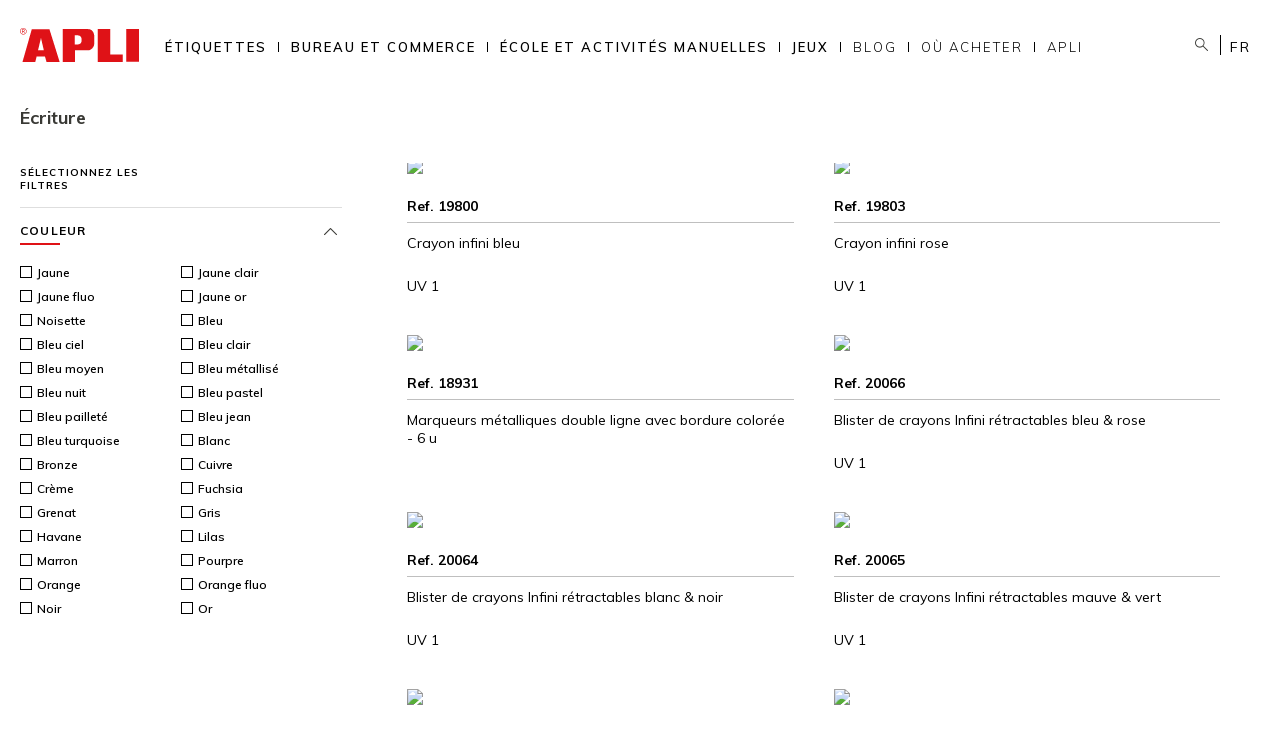

--- FILE ---
content_type: text/html; charset=UTF-8
request_url: https://www.apli.fr/bureau-et-commerce/bureau/ecriture
body_size: 28924
content:
<!DOCTYPE html>
<html lang="fr" dir="ltr" prefix="content: http://purl.org/rss/1.0/modules/content/  dc: http://purl.org/dc/terms/  foaf: http://xmlns.com/foaf/0.1/  og: http://ogp.me/ns#  rdfs: http://www.w3.org/2000/01/rdf-schema#  schema: http://schema.org/  sioc: http://rdfs.org/sioc/ns#  sioct: http://rdfs.org/sioc/types#  skos: http://www.w3.org/2004/02/skos/core#  xsd: http://www.w3.org/2001/XMLSchema# ">
  <head>
    <meta charset="utf-8" />
<script type="application/json" id="cookies_google_analytics_tracking_script">(function(i,s,o,g,r,a,m){i["GoogleAnalyticsObject"]=r;i[r]=i[r]||function(){(i[r].q=i[r].q||[]).push(arguments)},i[r].l=1*new Date();a=s.createElement(o),m=s.getElementsByTagName(o)[0];a.async=1;a.src=g;m.parentNode.insertBefore(a,m)})(window,document,"script","https://www.google-analytics.com/analytics.js","ga");ga("create", "UA-18992049-1", {"cookieDomain":"auto"});ga("set", "anonymizeIp", true);ga("send", "pageview");</script>
<link rel="canonical" href="https://www.apli.fr/bureau-et-commerce/bureau/ecriture" />
<meta name="Generator" content="Drupal 8 (https://www.drupal.org)" />
<meta name="MobileOptimized" content="width" />
<meta name="HandheldFriendly" content="true" />
<meta name="viewport" content="width=device-width, initial-scale=1, shrink-to-fit=no" />
<meta http-equiv="x-ua-compatible" content="ie=edge" />
<link rel="shortcut icon" href="/sites/default/files/favicon.png" type="image/png" />
<link rel="alternate" hreflang="fr" href="https://www.apli.fr/bureau-et-commerce/bureau/ecriture" />
<link rel="delete-form" href="/taxonomy/term/14608/delete" />
<link rel="edit-form" href="/taxonomy/term/14608/edit" />
<link rel="devel-load" href="/devel/taxonomy_term/14608" />
<link rel="devel-render" href="/devel/taxonomy_term/14608/render" />
<link rel="devel-definition" href="/devel/taxonomy_term/14608/definition" />
<link rel="token-devel" href="/taxonomy/term/14608/devel/token" />
<link rel="drupal:content-translation-overview" href="/taxonomy/term/14608/translations" />
<link rel="drupal:content-translation-add" href="/taxonomy/term/14608/translations/add" />
<link rel="drupal:content-translation-edit" href="/taxonomy/term/14608/translations/edit" />
<link rel="drupal:content-translation-delete" href="/taxonomy/term/14608/translations/delete" />

    <title>Écriture  | APLI</title>
    <link rel="stylesheet" media="all" href="/sites/default/files/css/css_P0rdxcHfXDPB14k_M08BT_yg4L-llULNDZvNMaNmx8s.css" />
<link rel="stylesheet" media="all" href="/sites/default/files/css/css_pjL_ijW7MOdda8d113UJwWtWjy4aeOPWHuWWYw0tdVg.css" />
<link rel="stylesheet" media="print" href="/sites/default/files/css/css_Z5jMg7P_bjcW9iUzujI7oaechMyxQTUqZhHJ_aYSq04.css" />
<link rel="stylesheet" media="all" href="//fonts.googleapis.com/css?family=Muli:300,400,400i,600,700,800&amp;display=swap" />
<link rel="stylesheet" media="all" href="/sites/default/files/css/css_GbO0WZLgWQRS4BSFi47u7IpHQRK5H0SX86zQLBNJzOA.css" />

    
<!--[if lte IE 8]>
<script src="/sites/default/files/js/js_VtafjXmRvoUgAzqzYTA3Wrjkx9wcWhjP0G4ZnnqRamA.js"></script>
<![endif]-->


    <link rel="apple-touch-icon" sizes="180x180" href="/themes/custom/apli/assets/icons/apple-touch-icon.png">
    <link rel="icon" type="image/png" sizes="32x32" href="/themes/custom/apli/assets/icons/favicon-32x32.png">
    <link rel="icon" type="image/png" sizes="16x16" href="/themes/custom/apli/assets/icons/favicon-16x16.png">
    <link rel="manifest" href="/themes/custom/apli/assets/icons/site.webmanifest" crossorigin="use-credentials">
    <link rel="mask-icon" href="/themes/custom/apli/assets/icons/safari-pinned-tab.svg" color="#de191d">
    <meta name="msapplication-TileColor" content="#ffffff">
    <meta name="theme-color" content="#ffffff">
    <meta name="format-detection" content="telephone=no">
  </head>
  <body class="layout-one-sidebar layout-sidebar-first path-taxonomy term-id-14608 taxonomy-akeneo_product_category_tree anonymous">
    <a href="#main-content" class="visually-hidden focusable skip-link">
      Skip to main content
    </a>
    <div class="cursor-wrapper">
      <div class="custom-cursor custom-cursor__outer">
        <div class="custom-cursor custom-cursor__inner"></div>
      </div>
    </div>
    
      <div class="dialog-off-canvas-main-canvas" data-off-canvas-main-canvas>
    <div id="page-wrapper">
  <div id="page">
    <header id="header" class="header" role="banner" aria-label="Site header">
          <nav class="navbar navbar-expand-lg" id="navbar-main">
                  <a href="/" title="Accueil" rel="home" class="navbar-brand">
              <img src="/themes/custom/apli/logo-apli.svg" alt="Accueil" class="img-fluid d-inline-block align-top" />
            
    </a>
    

              <button aria-controls="CollapsingNavbar" aria-expanded="false" aria-label="Toggle navigation" class="navbar-toggler navbar-toggler-right" data-target="#CollapsingNavbar" data-toggle="collapse" type="button">
          <span class="navbar-toggler-icon"></span>
        </button>
        <div class="collapse navbar-collapse" id="CollapsingNavbar">
            <div class="views-element-container block block-views block-views-blockmenu-categories-level-1-block-1" id="block-apli-views-block-menu-categories-level-1-block-1">
  
    
      <div class="content">
      <div class="col-auto"><div class="view view-menu-categories-level-1 view-id-menu_categories_level_1 view-display-id-block_1 js-view-dom-id-a213f6da839f3210902e4095f9caa875a504fbfc5d0c42ac9d226466dd07e7c3">
  
    
      
      <div class="view-content row">
        
      <div class="views-row item-étiquettes-">
    <div class="views-field views-field-name"><span class="field-content link-first-level"><a href="/etiquettes" hreflang="fr">Étiquettes </a></span></div>
        <div class="submenu_blk">
    
      <div class="submenu_blk-content">
                <div class="submenu-blk--subcategories">
                  <div class="views-element-container col-auto"><div class="view view-menu-categories-level-2 view-id-menu_categories_level_2 view-display-id-block_1 js-view-dom-id-77f9da02a65fdbd2370c3bf73e57584f3037011d9086ebab9ac7edaac9c77117">
  
    
      
      <div class="view-content row">
        
  <div class="views-row">
    <div class="views-field views-field-name"><span class="field-content"><a href="/etiquettes/etiquettes-a4" hreflang="fr">Étiquettes A4</a></span></div>
        <div class="submenu_blk-level-2">
      <div class="submenu_blk-level-2-content">
                        <div class="submenu-blk-level-2--subcategories">
          <div class="views-element-container col-auto"><div class="view view-menu-categories-level-3 view-id-menu_categories_level_3 view-display-id-block_1 js-view-dom-id-78f6f4d4096b27d2e3409270360fb1e11605182878694892b7d77df1de3a0bd9">
  
    
      
      <div class="view-content row">
          <div class="views-row">
    <div class="views-field views-field-name"><span class="field-content"><a href="/etiquettes/etiquettes-a4/blanches" hreflang="fr">Blanches</a></span></div>
  </div>
    <div class="views-row">
    <div class="views-field views-field-name"><span class="field-content"><a href="/etiquettes/etiquettes-a4/recyclees" hreflang="fr">Recyclées</a></span></div>
  </div>
    <div class="views-row">
    <div class="views-field views-field-name"><span class="field-content"><a href="/etiquettes/etiquettes-a4/classement" hreflang="fr">Classement</a></span></div>
  </div>
    <div class="views-row">
    <div class="views-field views-field-name"><span class="field-content"><a href="/etiquettes/etiquettes-a4/couleur" hreflang="fr">Couleur</a></span></div>
  </div>
    <div class="views-row">
    <div class="views-field views-field-name"><span class="field-content"><a href="/etiquettes/etiquettes-a4/couleur-fluorescente" hreflang="fr">Couleur fluorescente</a></span></div>
  </div>
    <div class="views-row">
    <div class="views-field views-field-name"><span class="field-content"><a href="/etiquettes/etiquettes-a4/couleur-pastel" hreflang="fr">Couleur pastel</a></span></div>
  </div>
    <div class="views-row">
    <div class="views-field views-field-name"><span class="field-content"><a href="/etiquettes/etiquettes-a4/transparentes" hreflang="fr">Transparentes</a></span></div>
  </div>
    <div class="views-row">
    <div class="views-field views-field-name"><span class="field-content"><a href="/etiquettes/etiquettes-a4/metallisees" hreflang="fr">Métallisées</a></span></div>
  </div>
    <div class="views-row">
    <div class="views-field views-field-name"><span class="field-content"><a href="/etiquettes/etiquettes-a4/polyester" hreflang="fr">Polyester</a></span></div>
  </div>
    <div class="views-row">
    <div class="views-field views-field-name"><span class="field-content"><a href="/etiquettes/etiquettes-a4/polyethylene" hreflang="fr">Polyéthylène</a></span></div>
  </div>
    <div class="views-row">
    <div class="views-field views-field-name"><span class="field-content"><a href="/etiquettes/etiquettes-a4/qualite-photo" hreflang="fr">Qualité photo</a></span></div>
  </div>
    <div class="views-row">
    <div class="views-field views-field-name"><span class="field-content"><a href="/etiquettes/etiquettes-a4/plastifiees" hreflang="fr">Plastifiées</a></span></div>
  </div>
    <div class="views-row">
    <div class="views-field views-field-name"><span class="field-content"><a href="/etiquettes/etiquettes-a4/de-securite" hreflang="fr">De sécurité</a></span></div>
  </div>
    <div class="views-row">
    <div class="views-field views-field-name"><span class="field-content"><a href="/etiquettes/etiquettes-a4/extra-forte" hreflang="fr">Extra forte</a></span></div>
  </div>
    <div class="views-row">
    <div class="views-field views-field-name"><span class="field-content"><a href="/etiquettes/etiquettes-a4/opaque" hreflang="fr">Opaque </a></span></div>
  </div>
    <div class="views-row">
    <div class="views-field views-field-name"><span class="field-content"><a href="/etiquettes/etiquettes-a4/pour-etageres" hreflang="fr">Pour étagères</a></span></div>
  </div>
    <div class="views-row">
    <div class="views-field views-field-name"><span class="field-content"><a href="/etiquettes/etiquettes-a4/congelation" hreflang="fr">Congélation</a></span></div>
  </div>
    <div class="views-row">
    <div class="views-field views-field-name"><span class="field-content"><a href="/etiquettes/etiquettes-a4/etiquettes-fil-imprimables" hreflang="fr">Étiquettes à fil imprimables </a></span></div>
  </div>
    <div class="views-row">
    <div class="views-field views-field-name"><span class="field-content"><a href="/etiquettes/etiquettes-a4/textile" hreflang="fr">Textile</a></span></div>
  </div>
    <div class="views-row">
    <div class="views-field views-field-name"><span class="field-content"><a href="/etiquettes/etiquettes-a4/kraft" hreflang="fr">Kraft </a></span></div>
  </div>

    </div>
  
          </div>
</div>

        </div>
              </div>
    </div>
  </div>
  
  <div class="views-row">
    <div class="views-field views-field-name"><span class="field-content"><a href="/etiquettes/etiquettes-a5" hreflang="fr">Étiquettes A5 </a></span></div>
        <div class="submenu_blk-level-2">
      <div class="submenu_blk-level-2-content">
                        <div class="submenu-blk-level-2--subcategories">
          <div class="views-element-container col-auto"><div class="view view-menu-categories-level-3 view-id-menu_categories_level_3 view-display-id-block_1 js-view-dom-id-91e31afdd9c43de057092eb41f7634c58278aa33a26d1524549d6aebebb5e588">
  
    
      
      <div class="view-content row">
          <div class="views-row">
    <div class="views-field views-field-name"><span class="field-content"><a href="/etiquettes/etiquettes-a5/blanches-a5" hreflang="fr">Blanches A5</a></span></div>
  </div>
    <div class="views-row">
    <div class="views-field views-field-name"><span class="field-content"><a href="/etiquettes/etiquettes-a5/couleur-a5" hreflang="fr">Couleur A5</a></span></div>
  </div>

    </div>
  
          </div>
</div>

        </div>
              </div>
    </div>
  </div>
  
  <div class="views-row">
    <div class="views-field views-field-name"><span class="field-content"><a href="/etiquettes/autres-etiquettes" hreflang="fr">Autres étiquettes </a></span></div>
        <div class="submenu_blk-level-2">
      <div class="submenu_blk-level-2-content">
                        <div class="submenu-blk-level-2--subcategories">
          <div class="views-element-container col-auto"><div class="view view-menu-categories-level-3 view-id-menu_categories_level_3 view-display-id-block_1 js-view-dom-id-890b1bebb15c8f6a4d118843b4a2e987ac21431a76f9f888fca6ae5d9432ba6a">
  
    
      
      <div class="view-content row">
          <div class="views-row">
    <div class="views-field views-field-name"><span class="field-content"><a href="/etiquettes/autres-etiquettes/a3" hreflang="fr">A3</a></span></div>
  </div>
    <div class="views-row">
    <div class="views-field views-field-name"><span class="field-content"><a href="/etiquettes/autres-etiquettes/apli-memory-etiquettes" hreflang="fr">APLI Mémory étiquettes </a></span></div>
  </div>
    <div class="views-row">
    <div class="views-field views-field-name"><span class="field-content"><a href="/etiquettes/autres-etiquettes/fil" hreflang="fr">A fil</a></span></div>
  </div>
    <div class="views-row">
    <div class="views-field views-field-name"><span class="field-content"><a href="/etiquettes/autres-etiquettes/special-commerce" hreflang="fr">Spécial commerce</a></span></div>
  </div>
    <div class="views-row">
    <div class="views-field views-field-name"><span class="field-content"><a href="/etiquettes/autres-etiquettes/logistique-et-envoi" hreflang="fr">Logistique et envoi </a></span></div>
  </div>
    <div class="views-row">
    <div class="views-field views-field-name"><span class="field-content"><a href="/etiquettes/autres-etiquettes/de-signalisation" hreflang="fr">De signalisation </a></span></div>
  </div>
    <div class="views-row">
    <div class="views-field views-field-name"><span class="field-content"><a href="/etiquettes/autres-etiquettes/paravent" hreflang="fr">Paravent</a></span></div>
  </div>
    <div class="views-row">
    <div class="views-field views-field-name"><span class="field-content"><a href="/etiquettes/autres-etiquettes/apli-home" hreflang="fr">APLI Home </a></span></div>
  </div>
    <div class="views-row">
    <div class="views-field views-field-name"><span class="field-content"><a href="/etiquettes/autres-etiquettes/scolaires" hreflang="fr">Scolaires</a></span></div>
  </div>
    <div class="views-row">
    <div class="views-field views-field-name"><span class="field-content"><a href="/etiquettes/autres-etiquettes/cadeau" hreflang="fr">Cadeau</a></span></div>
  </div>

    </div>
  
          </div>
</div>

        </div>
              </div>
    </div>
  </div>
  
  <div class="views-row">
    <div class="views-field views-field-name"><span class="field-content"><a href="/etiquettes/etiquettes-multimedia" hreflang="fr">Étiquettes multimédia</a></span></div>
        <div class="submenu_blk-level-2">
      <div class="submenu_blk-level-2-content">
                        <div class="submenu-blk-level-2--subcategories">
          <div class="views-element-container col-auto"><div class="view view-menu-categories-level-3 view-id-menu_categories_level_3 view-display-id-block_1 js-view-dom-id-ca0cf69ba557609fe258c1a590d6655d0a33f3a2275c6a67e4c58fe00f732fc1">
  
    
      
      <div class="view-content row">
          <div class="views-row">
    <div class="views-field views-field-name"><span class="field-content"><a href="/etiquettes/etiquettes-multimedia/pour-cd-et-dvd" hreflang="fr">Pour CD et DVD </a></span></div>
  </div>
    <div class="views-row">
    <div class="views-field views-field-name"><span class="field-content"><a href="/etiquettes/etiquettes-multimedia/complements-multimedia" hreflang="fr">Compléments multimédia</a></span></div>
  </div>

    </div>
  
          </div>
</div>

        </div>
              </div>
    </div>
  </div>
  
  <div class="views-row">
    <div class="views-field views-field-name"><span class="field-content"><a href="/etiquettes/etiquettes-par-type-dutilisation" hreflang="fr">Étiquettes par type d&#039;utilisation</a></span></div>
        <div class="submenu_blk-level-2">
      <div class="submenu_blk-level-2-content">
                        <div class="submenu-blk-level-2--subcategories">
          <div class="views-element-container col-auto"><div class="view view-menu-categories-level-3 view-id-menu_categories_level_3 view-display-id-block_1 js-view-dom-id-34e5cfcac50c695898bee24ea05432d609e3cd3126e753fe783aebde7a95e6c3">
  
    
      
      <div class="view-content row">
          <div class="views-row">
    <div class="views-field views-field-name"><span class="field-content"><a href="/etiquettes/etiquettes-par-type-dutilisation/pour-enveloppes" hreflang="fr">Pour enveloppes</a></span></div>
  </div>
    <div class="views-row">
    <div class="views-field views-field-name"><span class="field-content"><a href="/etiquettes/etiquettes-par-type-dutilisation/pour-paquets" hreflang="fr">Pour paquets</a></span></div>
  </div>
    <div class="views-row">
    <div class="views-field views-field-name"><span class="field-content"><a href="/etiquettes/etiquettes-par-type-dutilisation/pour-archiver" hreflang="fr">Pour archiver </a></span></div>
  </div>
    <div class="views-row">
    <div class="views-field views-field-name"><span class="field-content"><a href="/etiquettes/etiquettes-par-type-dutilisation/etiquettes-rondes" hreflang="fr">Étiquettes rondes</a></span></div>
  </div>
    <div class="views-row">
    <div class="views-field views-field-name"><span class="field-content"><a href="/etiquettes/etiquettes-par-type-dutilisation/pour-prix-et-produits" hreflang="fr">Pour prix et produits</a></span></div>
  </div>
    <div class="views-row">
    <div class="views-field views-field-name"><span class="field-content"><a href="/etiquettes/etiquettes-par-type-dutilisation/pour-les-bijoux" hreflang="fr">Pour les bijoux</a></span></div>
  </div>
    <div class="views-row">
    <div class="views-field views-field-name"><span class="field-content"><a href="/etiquettes/etiquettes-par-type-dutilisation/pour-la-signalisation" hreflang="fr">Pour la signalisation </a></span></div>
  </div>
    <div class="views-row">
    <div class="views-field views-field-name"><span class="field-content"><a href="/etiquettes/etiquettes-par-type-dutilisation/congelation" hreflang="fr">Congélation</a></span></div>
  </div>
    <div class="views-row">
    <div class="views-field views-field-name"><span class="field-content"><a href="/etiquettes/etiquettes-par-type-dutilisation/pour-lexterieur" hreflang="fr">Pour l&#039;extérieur</a></span></div>
  </div>
    <div class="views-row">
    <div class="views-field views-field-name"><span class="field-content"><a href="/etiquettes/etiquettes-par-type-dutilisation/de-securite" hreflang="fr">De sécurité</a></span></div>
  </div>
    <div class="views-row">
    <div class="views-field views-field-name"><span class="field-content"><a href="/etiquettes/etiquettes-par-type-dutilisation/multimedia" hreflang="fr">Multimédia</a></span></div>
  </div>
    <div class="views-row">
    <div class="views-field views-field-name"><span class="field-content"><a href="/etiquettes/etiquettes-par-type-dutilisation/scolaires" hreflang="fr">Scolaires</a></span></div>
  </div>
    <div class="views-row">
    <div class="views-field views-field-name"><span class="field-content"><a href="/etiquettes/etiquettes-par-type-dutilisation/pour-les-cadeaux" hreflang="fr">Pour les cadeaux </a></span></div>
  </div>
    <div class="views-row">
    <div class="views-field views-field-name"><span class="field-content"><a href="/etiquettes/etiquettes-par-type-dutilisation/pour-la-maison" hreflang="fr">Pour la maison </a></span></div>
  </div>
    <div class="views-row">
    <div class="views-field views-field-name"><span class="field-content"><a href="/etiquettes/etiquettes-par-type-dutilisation/textile-pour-les-vetements" hreflang="fr">Textile pour les vêtements</a></span></div>
  </div>
    <div class="views-row">
    <div class="views-field views-field-name"><span class="field-content"><a href="/etiquettes/etiquettes-par-type-dutilisation/pour-ecriture-manuelle" hreflang="fr">Pour écriture manuelle</a></span></div>
  </div>
    <div class="views-row">
    <div class="views-field views-field-name"><span class="field-content"><a href="/etiquettes/etiquettes-par-type-dutilisation/qualite-photo" hreflang="fr">Qualité photo</a></span></div>
  </div>
    <div class="views-row">
    <div class="views-field views-field-name"><span class="field-content"><a href="/etiquettes/etiquettes-par-type-dutilisation/logistique" hreflang="fr">Logistique</a></span></div>
  </div>
    <div class="views-row">
    <div class="views-field views-field-name"><span class="field-content"><a href="/etiquettes/etiquettes-par-type-dutilisation/pour-imprimantes-matricielles" hreflang="fr">Pour imprimantes matricielles</a></span></div>
  </div>
    <div class="views-row">
    <div class="views-field views-field-name"><span class="field-content"><a href="/etiquettes/etiquettes-par-type-dutilisation/spray-decolle-etiquettes" hreflang="fr">Spray décolle étiquettes</a></span></div>
  </div>

    </div>
  
          </div>
</div>

        </div>
              </div>
    </div>
  </div>
  
  <div class="views-row">
    <div class="views-field views-field-name"><span class="field-content"><a href="/etiquettes/etiquettes-en-pochette" hreflang="fr">Étiquettes en pochette</a></span></div>
        <div class="submenu_blk-level-2">
      <div class="submenu_blk-level-2-content">
                        <div class="submenu-blk-level-2--subcategories">
          <div class="views-element-container col-auto"><div class="view view-menu-categories-level-3 view-id-menu_categories_level_3 view-display-id-block_1 js-view-dom-id-18d299b5afef3e706e6a814cdfa87b359cdda982c676ba483f4df67950386527">
  
    
      
      <div class="view-content row">
          <div class="views-row">
    <div class="views-field views-field-name"><span class="field-content"><a href="/etiquettes/etiquettes-en-pochette/etiquettes-couleurs" hreflang="fr">Étiquettes couleurs </a></span></div>
  </div>
    <div class="views-row">
    <div class="views-field views-field-name"><span class="field-content"><a href="/etiquettes/etiquettes-en-pochette/presentoirs-detiquettes" hreflang="fr">Présentoirs d&#039;étiquettes </a></span></div>
  </div>
    <div class="views-row">
    <div class="views-field views-field-name"><span class="field-content"><a href="/etiquettes/etiquettes-en-pochette/etiquettes-blanches" hreflang="fr">Étiquettes blanches </a></span></div>
  </div>

    </div>
  
          </div>
</div>

        </div>
              </div>
    </div>
  </div>

    </div>
  
          </div>
</div>

                
        </div>

                <div class="submenu-blk--novelty">
                  </div>
      </div>
      <div class="submenu-blk--bottom">
        <div class="submenu-blk--bottom-softetiq">
            <div id="block-menusoftwareblock" class="block block-block-content block-block-content94a6076f-8beb-4113-8cd1-5a310806c6f2">
  
    
      <div class="content">
      
            <div class="clearfix text-formatted field field--name-body field--type-text-with-summary field--label-hidden field__item"><div class="menu-software-blk"><a href="/software">APLI Software</a></div>
</div>
      
    </div>
  </div>

            <div id="block-menuetiquetasblock" class="block block-block-content block-block-content4920bb3b-6a0c-4497-b094-ffc6ce724260">
  
    
      <div class="content">
      
            <div class="clearfix text-formatted field field--name-body field--type-text-with-summary field--label-hidden field__item"><div class="menu-labels-blk"><a href="/gabarits-des-etiquettes-imprimables">Gabarits des étiquettes</a></div>
</div>
      
    </div>
  </div>

        </div>
        <div class="submenu-blk--bottom-blog">
            <div id="block-menublogblock" class="block block-block-content block-block-contentc2467415-2b07-4e55-98ff-2f1516f0c0e3">
  
    
      <div class="content">
      
            <div class="clearfix text-formatted field field--name-body field--type-text-with-summary field--label-hidden field__item"><div class="menu-blog-blk"><a href="/blog">Blog</a></div>
</div>
      
    </div>
  </div>

        </div>
      </div>
    </div>
  </div>
  
      <div class="views-row item-bureau-et-commerce-">
    <div class="views-field views-field-name"><span class="field-content link-first-level"><a href="/bureau-et-commerce" hreflang="fr">Bureau et commerce </a></span></div>
        <div class="submenu_blk">
    
      <div class="submenu_blk-content">
                <div class="submenu-blk--subcategories">
                  <div class="views-element-container col-auto"><div class="view view-menu-categories-level-2 view-id-menu_categories_level_2 view-display-id-block_1 js-view-dom-id-e9b8707a339554be7e33b9ae322852988397765493ffa990e9808cfe22978829">
  
    
      
      <div class="view-content row">
        
  <div class="views-row">
    <div class="views-field views-field-name"><span class="field-content"><a href="/bureau-et-commerce/bureau" hreflang="fr">Bureau</a></span></div>
        <div class="submenu_blk-level-2">
      <div class="submenu_blk-level-2-content">
                        <div class="submenu-blk-level-2--subcategories">
          <div class="views-element-container col-auto"><div class="view view-menu-categories-level-3 view-id-menu_categories_level_3 view-display-id-block_1 js-view-dom-id-9cfe6c39f3b436ba3b917ef457518de22348f869ad5aff6fab2791caf32e1c9c">
  
    
      
      <div class="view-content row">
          <div class="views-row">
    <div class="views-field views-field-name"><span class="field-content"><a href="/bureau-et-commerce/bureau/notes-et-index-adhesifs" hreflang="fr">Notes et index adhésifs</a></span></div>
  </div>
    <div class="views-row">
    <div class="views-field views-field-name"><span class="field-content"><a href="/bureau-et-commerce/bureau/rubans-adhesifs-magnetiques-et-devidoirs" hreflang="fr">Rubans adhésifs, magnétiques et dévidoirs</a></span></div>
  </div>
    <div class="views-row">
    <div class="views-field views-field-name"><span class="field-content"><a href="/bureau-et-commerce/bureau/rubans-demballage" hreflang="fr">Rubans d&#039;emballage </a></span></div>
  </div>
    <div class="views-row">
    <div class="views-field views-field-name"><span class="field-content"><a href="/bureau-et-commerce/bureau/produits-adhesifs" hreflang="fr">Produits adhésifs</a></span></div>
  </div>
    <div class="views-row">
    <div class="views-field views-field-name"><span class="field-content"><a href="/bureau-et-commerce/bureau/tapis-et-outils-de-decoupe" hreflang="fr">Tapis et outils de découpe </a></span></div>
  </div>
    <div class="views-row">
    <div class="views-field views-field-name"><span class="field-content"><a href="/bureau-et-commerce/bureau/craies-liquides-liquid-chalk" hreflang="fr">Craies liquides - Liquid Chalk </a></span></div>
  </div>
    <div class="views-row">
    <div class="views-field views-field-name"><span class="field-content"><a href="/bureau-et-commerce/bureau/trombones-pinces-clip-et-punaises" hreflang="fr">Trombones, pinces à clip et punaises</a></span></div>
  </div>
    <div class="views-row">
    <div class="views-field views-field-name"><span class="field-content"><a href="/bureau-et-commerce/bureau/etiquettes-affranchissement" hreflang="fr">Etiquettes affranchissement</a></span></div>
  </div>
    <div class="views-row">
    <div class="views-field views-field-name"><span class="field-content"><a href="/bureau-et-commerce/bureau/reference-rappeler" hreflang="fr">Référence à rappeler </a></span></div>
  </div>
    <div class="views-row">
    <div class="views-field views-field-name"><span class="field-content"><a href="/bureau-et-commerce/bureau/plotter-80-90-grs" hreflang="fr">Plotter 80, 90 grs.</a></span></div>
  </div>
    <div class="views-row">
    <div class="views-field views-field-name"><span class="field-content"><a href="/bureau-et-commerce/bureau/bande-de-suspension-pour-plan" hreflang="fr">Bande de suspension pour plan </a></span></div>
  </div>
    <div class="views-row">
    <div class="views-field views-field-name"><span class="field-content"><a href="/bureau-et-commerce/bureau/produits-pour-le-bureau" hreflang="fr">Produits  pour le bureau</a></span></div>
  </div>
    <div class="views-row">
    <div class="views-field views-field-name"><span class="field-content"><a href="/bureau-et-commerce/bureau/porte-etiquettes-reliures-anneaux-et-aiguilles" hreflang="fr">Porte-étiquettes, reliures, anneaux et aiguilles</a></span></div>
  </div>
    <div class="views-row">
    <div class="views-field views-field-name"><span class="field-content"><a href="/bureau-et-commerce/bureau/agrafeuses-et-agrafes" hreflang="fr">Agrafeuses et agrafes</a></span></div>
  </div>
    <div class="views-row">
    <div class="views-field views-field-name"><span class="field-content"><a href="/bureau-et-commerce/bureau/porte-blocs" hreflang="fr">Porte-blocs</a></span></div>
  </div>
    <div class="views-row">
    <div class="views-field views-field-name"><span class="field-content"><a href="/bureau-et-commerce/bureau/transparents-a4" hreflang="fr">Transparents A4 </a></span></div>
  </div>
    <div class="views-row">
    <div class="views-field views-field-name"><span class="field-content"><a href="/bureau-et-commerce/bureau/pochettes-bandes-et-badges" hreflang="fr">Pochettes, bandes et badges </a></span></div>
  </div>
    <div class="views-row">
    <div class="views-field views-field-name"><span class="field-content"><a href="/bureau-et-commerce/bureau/trousses-zipper-bags-et-pots-crayons" hreflang="fr">Trousses, Zipper bags et pots à crayons</a></span></div>
  </div>
    <div class="views-row">
    <div class="views-field views-field-name"><span class="field-content"><a href="/bureau-et-commerce/bureau/ecriture" hreflang="fr">Écriture </a></span></div>
  </div>
    <div class="views-row">
    <div class="views-field views-field-name"><span class="field-content"><a href="/bureau-et-commerce/bureau/produits-de-nettoyage" hreflang="fr">Produits de nettoyage</a></span></div>
  </div>
    <div class="views-row">
    <div class="views-field views-field-name"><span class="field-content"><a href="/bureau-et-commerce/bureau/porte-cles-et-armoires-cles" hreflang="fr">Porte-clés et armoires à clés</a></span></div>
  </div>
    <div class="views-row">
    <div class="views-field views-field-name"><span class="field-content"><a href="/bureau-et-commerce/bureau/doigtiers-et-mouilleur-eponge" hreflang="fr">Doigtiers et mouilleur éponge </a></span></div>
  </div>
    <div class="views-row">
    <div class="views-field views-field-name"><span class="field-content"><a href="/bureau-et-commerce/bureau/index" hreflang="fr">Index</a></span></div>
  </div>
    <div class="views-row">
    <div class="views-field views-field-name"><span class="field-content"><a href="/bureau-et-commerce/bureau/apli-collections" hreflang="fr">APLI Collections</a></span></div>
  </div>
    <div class="views-row">
    <div class="views-field views-field-name"><span class="field-content"><a href="/bureau-et-commerce/bureau/rubans-adhesifs-de-couleur-en-papier" hreflang="fr">Rubans adhésifs de couleur en papier</a></span></div>
  </div>
    <div class="views-row">
    <div class="views-field views-field-name"><span class="field-content"><a href="/bureau-et-commerce/bureau/rubans-et-bandes-auto-agrippantes" hreflang="fr">Rubans et bandes auto-agrippantes</a></span></div>
  </div>

    </div>
  
          </div>
</div>

        </div>
              </div>
    </div>
  </div>
  
  <div class="views-row">
    <div class="views-field views-field-name"><span class="field-content"><a href="/bureau-et-commerce/commerce" hreflang="fr">Commerce </a></span></div>
        <div class="submenu_blk-level-2">
      <div class="submenu_blk-level-2-content">
                        <div class="submenu-blk-level-2--subcategories">
          <div class="views-element-container col-auto"><div class="view view-menu-categories-level-3 view-id-menu_categories_level_3 view-display-id-block_1 js-view-dom-id-b26bea394560c36d39d42a90d4d8b1201462610ba5ed2b32bb6a090870715b37">
  
    
      
      <div class="view-content row">
          <div class="views-row">
    <div class="views-field views-field-name"><span class="field-content"><a href="/bureau-et-commerce/commerce/bracelets-caoutchouc" hreflang="fr">Bracelets caoutchouc</a></span></div>
  </div>
    <div class="views-row">
    <div class="views-field views-field-name"><span class="field-content"><a href="/bureau-et-commerce/commerce/bobines-de-fil" hreflang="fr">Bobines de fil</a></span></div>
  </div>
    <div class="views-row">
    <div class="views-field views-field-name"><span class="field-content"><a href="/bureau-et-commerce/commerce/produits-dexpedition" hreflang="fr">Produits d&#039;expédition</a></span></div>
  </div>
    <div class="views-row">
    <div class="views-field views-field-name"><span class="field-content"><a href="/bureau-et-commerce/commerce/sacs-et-pochettes-plates-kraft" hreflang="fr">Sacs et pochettes plates kraft</a></span></div>
  </div>
    <div class="views-row">
    <div class="views-field views-field-name"><span class="field-content"><a href="/bureau-et-commerce/commerce/sacs-plastique" hreflang="fr">Sacs plastique </a></span></div>
  </div>
    <div class="views-row">
    <div class="views-field views-field-name"><span class="field-content"><a href="/bureau-et-commerce/commerce/sachet-confiserie" hreflang="fr">Sachet confiserie</a></span></div>
  </div>
    <div class="views-row">
    <div class="views-field views-field-name"><span class="field-content"><a href="/bureau-et-commerce/commerce/papier-kraft" hreflang="fr">Papier kraft </a></span></div>
  </div>
    <div class="views-row">
    <div class="views-field views-field-name"><span class="field-content"><a href="/bureau-et-commerce/commerce/papiers-cadeaux-et-bolducs" hreflang="fr">Papiers cadeaux et bolducs</a></span></div>
  </div>
    <div class="views-row">
    <div class="views-field views-field-name"><span class="field-content"><a href="/bureau-et-commerce/commerce/film-cristal" hreflang="fr">Film cristal </a></span></div>
  </div>
    <div class="views-row">
    <div class="views-field views-field-name"><span class="field-content"><a href="/bureau-et-commerce/commerce/bobines-de-papier-tpv" hreflang="fr">Bobines de papier TPV</a></span></div>
  </div>
    <div class="views-row">
    <div class="views-field views-field-name"><span class="field-content"><a href="/bureau-et-commerce/commerce/sachets-avec-ou-sans-fermeture" hreflang="fr">Sachets avec ou sans fermeture </a></span></div>
  </div>
    <div class="views-row">
    <div class="views-field views-field-name"><span class="field-content"><a href="/bureau-et-commerce/commerce/pinces-etiqueter-et-accessoires" hreflang="fr">Pinces à étiqueter et accessoires</a></span></div>
  </div>
    <div class="views-row">
    <div class="views-field views-field-name"><span class="field-content"><a href="/bureau-et-commerce/commerce/pistolets-textiles-et-accessoires" hreflang="fr">Pistolets textiles et accessoires</a></span></div>
  </div>
    <div class="views-row">
    <div class="views-field views-field-name"><span class="field-content"><a href="/bureau-et-commerce/commerce/lettres-chiffres-et-symboles-adhesifs" hreflang="fr">Lettres, chiffres et symboles adhesifs</a></span></div>
  </div>
    <div class="views-row">
    <div class="views-field views-field-name"><span class="field-content"><a href="/bureau-et-commerce/commerce/tickets-vestiaires" hreflang="fr">Tickets vestiaires </a></span></div>
  </div>
    <div class="views-row">
    <div class="views-field views-field-name"><span class="field-content"><a href="/bureau-et-commerce/commerce/blocs-notes-en-cube" hreflang="fr">Blocs-notes en cube</a></span></div>
  </div>
    <div class="views-row">
    <div class="views-field views-field-name"><span class="field-content"><a href="/bureau-et-commerce/commerce/etiquettes-pour-le-commerce" hreflang="fr">Étiquettes pour le commerce </a></span></div>
  </div>
    <div class="views-row">
    <div class="views-field views-field-name"><span class="field-content"><a href="/bureau-et-commerce/commerce/etiquettes-de-signalisation" hreflang="fr">Étiquettes de signalisation </a></span></div>
  </div>
    <div class="views-row">
    <div class="views-field views-field-name"><span class="field-content"><a href="/bureau-et-commerce/commerce/plaques-gravees-pas-de-pub" hreflang="fr">Plaques gravées pas de pub </a></span></div>
  </div>
    <div class="views-row">
    <div class="views-field views-field-name"><span class="field-content"><a href="/bureau-et-commerce/commerce/cartons-fluo" hreflang="fr">Cartons fluo</a></span></div>
  </div>
    <div class="views-row">
    <div class="views-field views-field-name"><span class="field-content"><a href="/bureau-et-commerce/commerce/nettoyage-hygiene-et-signalisation" hreflang="fr">Nettoyage, hygiène et signalisation</a></span></div>
  </div>

    </div>
  
          </div>
</div>

        </div>
              </div>
    </div>
  </div>
  
  <div class="views-row">
    <div class="views-field views-field-name"><span class="field-content"><a href="/bureau-et-commerce/cartes" hreflang="fr">Cartes </a></span></div>
        <div class="submenu_blk-level-2">
      <div class="submenu_blk-level-2-content">
                        <div class="submenu-blk-level-2--subcategories">
          <div class="views-element-container col-auto"><div class="view view-menu-categories-level-3 view-id-menu_categories_level_3 view-display-id-block_1 js-view-dom-id-d012191ab276cb624251b4c4606d20dc3c108963d6a2c90ea12aab597b757410">
  
    
      
      <div class="view-content row">
          <div class="views-row">
    <div class="views-field views-field-name"><span class="field-content"><a href="/bureau-et-commerce/cartes/cartes-de-visite-blanches-et-colorees" hreflang="fr">Cartes de visite blanches et colorées </a></span></div>
  </div>
    <div class="views-row">
    <div class="views-field views-field-name"><span class="field-content"><a href="/bureau-et-commerce/cartes/cartes-pour-le-commerce" hreflang="fr">Cartes pour le commerce </a></span></div>
  </div>
    <div class="views-row">
    <div class="views-field views-field-name"><span class="field-content"><a href="/bureau-et-commerce/cartes/porte-cartes" hreflang="fr">Porte-cartes </a></span></div>
  </div>

    </div>
  
          </div>
</div>

        </div>
              </div>
    </div>
  </div>
  
  <div class="views-row">
    <div class="views-field views-field-name"><span class="field-content"><a href="/bureau-et-commerce/papiers-et-cartons" hreflang="fr">Papiers et cartons</a></span></div>
        <div class="submenu_blk-level-2">
      <div class="submenu_blk-level-2-content">
                        <div class="submenu-blk-level-2--subcategories">
          <div class="views-element-container col-auto"><div class="view view-menu-categories-level-3 view-id-menu_categories_level_3 view-display-id-block_1 js-view-dom-id-eb7f5a4eec0843df02eff318655b543ceca0661a34efe5d80ec5d7bb6f1d1bae">
  
    
      
      <div class="view-content row">
          <div class="views-row">
    <div class="views-field views-field-name"><span class="field-content"><a href="/bureau-et-commerce/papiers-et-cartons/papiers-photo" hreflang="fr">Papiers photo</a></span></div>
  </div>
    <div class="views-row">
    <div class="views-field views-field-name"><span class="field-content"><a href="/bureau-et-commerce/papiers-et-cartons/papiers-mat" hreflang="fr">Papiers mat </a></span></div>
  </div>
    <div class="views-row">
    <div class="views-field views-field-name"><span class="field-content"><a href="/bureau-et-commerce/papiers-et-cartons/papiers-speciaux" hreflang="fr">Papiers spéciaux</a></span></div>
  </div>
    <div class="views-row">
    <div class="views-field views-field-name"><span class="field-content"><a href="/bureau-et-commerce/papiers-et-cartons/papiers-textures-et-parchemin-a4" hreflang="fr">Papiers texturés et parchemin A4</a></span></div>
  </div>
    <div class="views-row">
    <div class="views-field views-field-name"><span class="field-content"><a href="/bureau-et-commerce/papiers-et-cartons/papiers-metallises-et-speciaux-a4" hreflang="fr">Papiers métallisés et spéciaux A4 </a></span></div>
  </div>
    <div class="views-row">
    <div class="views-field views-field-name"><span class="field-content"><a href="/bureau-et-commerce/papiers-et-cartons/papiers-diplomes-a4" hreflang="fr">Papiers diplômes  A4 </a></span></div>
  </div>
    <div class="views-row">
    <div class="views-field views-field-name"><span class="field-content"><a href="/bureau-et-commerce/papiers-et-cartons/papiers-thematiques-a4" hreflang="fr">Papiers thématiques A4</a></span></div>
  </div>
    <div class="views-row">
    <div class="views-field views-field-name"><span class="field-content"><a href="/bureau-et-commerce/papiers-et-cartons/papiers-colores-a4" hreflang="fr">Papiers colorés A4</a></span></div>
  </div>
    <div class="views-row">
    <div class="views-field views-field-name"><span class="field-content"><a href="/bureau-et-commerce/papiers-et-cartons/cartons-couleurs" hreflang="fr">Cartons couleurs </a></span></div>
  </div>

    </div>
  
          </div>
</div>

        </div>
              </div>
    </div>
  </div>

    </div>
  
          </div>
</div>

                
        </div>

                <div class="submenu-blk--novelty">
                  </div>
      </div>
      <div class="submenu-blk--bottom">
        <div class="submenu-blk--bottom-softetiq">
            <div id="block-menusoftwareblock" class="block block-block-content block-block-content94a6076f-8beb-4113-8cd1-5a310806c6f2">
  
    
      <div class="content">
      
            <div class="clearfix text-formatted field field--name-body field--type-text-with-summary field--label-hidden field__item"><div class="menu-software-blk"><a href="/software">APLI Software</a></div>
</div>
      
    </div>
  </div>

            <div id="block-menuetiquetasblock" class="block block-block-content block-block-content4920bb3b-6a0c-4497-b094-ffc6ce724260">
  
    
      <div class="content">
      
            <div class="clearfix text-formatted field field--name-body field--type-text-with-summary field--label-hidden field__item"><div class="menu-labels-blk"><a href="/gabarits-des-etiquettes-imprimables">Gabarits des étiquettes</a></div>
</div>
      
    </div>
  </div>

        </div>
        <div class="submenu-blk--bottom-blog">
            <div id="block-menublogblock" class="block block-block-content block-block-contentc2467415-2b07-4e55-98ff-2f1516f0c0e3">
  
    
      <div class="content">
      
            <div class="clearfix text-formatted field field--name-body field--type-text-with-summary field--label-hidden field__item"><div class="menu-blog-blk"><a href="/blog">Blog</a></div>
</div>
      
    </div>
  </div>

        </div>
      </div>
    </div>
  </div>
  
      <div class="views-row item-école-et-activités-manuelles">
    <div class="views-field views-field-name"><span class="field-content link-first-level"><a href="/ecole-et-activites-manuelles" hreflang="fr">École et activités manuelles</a></span></div>
        <div class="submenu_blk">
    
      <div class="submenu_blk-content">
                <div class="submenu-blk--subcategories">
                  <div class="views-element-container col-auto"><div class="view view-menu-categories-level-2 view-id-menu_categories_level_2 view-display-id-block_1 js-view-dom-id-82c8c740280287aa8c0ae9b56ff1dbb295c4dc9a5b953af62f2aa9b97bbada06">
  
    
      
      <div class="view-content row">
        
  <div class="views-row">
    <div class="views-field views-field-name"><span class="field-content"><a href="/ecole-et-activites-manuelles/gommettes-et-stickers" hreflang="fr">Gommettes et stickers </a></span></div>
        <div class="submenu_blk-level-2">
      <div class="submenu_blk-level-2-content">
                        <div class="submenu-blk-level-2--subcategories">
          <div class="views-element-container col-auto"><div class="view view-menu-categories-level-3 view-id-menu_categories_level_3 view-display-id-block_1 js-view-dom-id-2bf88d83af461736f0ede1994f5077678bbafed1527a2d92b6f2853291473838">
  
    
      
      <div class="view-content row">
          <div class="views-row">
    <div class="views-field views-field-name"><span class="field-content"><a href="/ecole-et-activites-manuelles/gommettes-et-stickers/gommettes-geometriques-en-rouleau" hreflang="fr">Gommettes géométriques en rouleau</a></span></div>
  </div>
    <div class="views-row">
    <div class="views-field views-field-name"><span class="field-content"><a href="/ecole-et-activites-manuelles/gommettes-et-stickers/gommettes-metallisees-en-rouleau" hreflang="fr">Gommettes métallisées en rouleau</a></span></div>
  </div>
    <div class="views-row">
    <div class="views-field views-field-name"><span class="field-content"><a href="/ecole-et-activites-manuelles/gommettes-et-stickers/gommettes-speciales-en-rouleau" hreflang="fr">Gommettes spéciales en rouleau</a></span></div>
  </div>
    <div class="views-row">
    <div class="views-field views-field-name"><span class="field-content"><a href="/ecole-et-activites-manuelles/gommettes-et-stickers/gommettes-geometrique-en-sachet-ou-en-boite" hreflang="fr">Gommettes géométrique en sachet ou en boîte</a></span></div>
  </div>
    <div class="views-row">
    <div class="views-field views-field-name"><span class="field-content"><a href="/ecole-et-activites-manuelles/gommettes-et-stickers/gommettes-silhouettes-en-sachet" hreflang="fr">Gommettes silhouettes en sachet </a></span></div>
  </div>
    <div class="views-row">
    <div class="views-field views-field-name"><span class="field-content"><a href="/ecole-et-activites-manuelles/gommettes-et-stickers/gommettes-metallisees-en-sachet" hreflang="fr">Gommettes métallisées en sachet</a></span></div>
  </div>
    <div class="views-row">
    <div class="views-field views-field-name"><span class="field-content"><a href="/ecole-et-activites-manuelles/gommettes-et-stickers/gommettes-thematiques-en-sachet" hreflang="fr">Gommettes thématiques en sachet</a></span></div>
  </div>
    <div class="views-row">
    <div class="views-field views-field-name"><span class="field-content"><a href="/ecole-et-activites-manuelles/gommettes-et-stickers/gommettes-sourires-en-rouleau-et-sachet" hreflang="fr">Gommettes sourires en rouleau et sachet</a></span></div>
  </div>
    <div class="views-row">
    <div class="views-field views-field-name"><span class="field-content"><a href="/ecole-et-activites-manuelles/gommettes-et-stickers/affiches-de-gommettes" hreflang="fr">Affiches de gommettes </a></span></div>
  </div>
    <div class="views-row">
    <div class="views-field views-field-name"><span class="field-content"><a href="/ecole-et-activites-manuelles/gommettes-et-stickers/stickers-adventure" hreflang="fr">Stickers adventure</a></span></div>
  </div>
    <div class="views-row">
    <div class="views-field views-field-name"><span class="field-content"><a href="/ecole-et-activites-manuelles/gommettes-et-stickers/stickers" hreflang="fr">Stickers   </a></span></div>
  </div>
    <div class="views-row">
    <div class="views-field views-field-name"><span class="field-content"><a href="/ecole-et-activites-manuelles/gommettes-et-stickers/stickers-phosphorescents" hreflang="fr">Stickers phosphorescents</a></span></div>
  </div>

    </div>
  
          </div>
</div>

        </div>
              </div>
    </div>
  </div>
  
  <div class="views-row">
    <div class="views-field views-field-name"><span class="field-content"><a href="/ecole-et-activites-manuelles/materiel-loisirs-creatifs" hreflang="fr">Matériel loisirs créatifs</a></span></div>
        <div class="submenu_blk-level-2">
      <div class="submenu_blk-level-2-content">
                        <div class="submenu-blk-level-2--subcategories">
          <div class="views-element-container col-auto"><div class="view view-menu-categories-level-3 view-id-menu_categories_level_3 view-display-id-block_1 js-view-dom-id-89297425b30b05b3b51e62aa9624d8fdb096d2fc6f63c0582cf3607a9d36eefc">
  
    
      
      <div class="view-content row">
          <div class="views-row">
    <div class="views-field views-field-name"><span class="field-content"><a href="/ecole-et-activites-manuelles/materiel-loisirs-creatifs/dressy-bond" hreflang="fr">Dressy bond</a></span></div>
  </div>
    <div class="views-row">
    <div class="views-field views-field-name"><span class="field-content"><a href="/ecole-et-activites-manuelles/materiel-loisirs-creatifs/mousse-caoutchouc-eva" hreflang="fr">Mousse caoutchouc EVA </a></span></div>
  </div>
    <div class="views-row">
    <div class="views-field views-field-name"><span class="field-content"><a href="/ecole-et-activites-manuelles/materiel-loisirs-creatifs/cartons-couleurs" hreflang="fr">Cartons couleurs </a></span></div>
  </div>
    <div class="views-row">
    <div class="views-field views-field-name"><span class="field-content"><a href="/ecole-et-activites-manuelles/materiel-loisirs-creatifs/blocs-de-loisirs-creatifs" hreflang="fr">Blocs de loisirs créatifs</a></span></div>
  </div>
    <div class="views-row">
    <div class="views-field views-field-name"><span class="field-content"><a href="/ecole-et-activites-manuelles/materiel-loisirs-creatifs/loisirs-creatifs-format-a4" hreflang="fr">Loisirs créatifs format A4</a></span></div>
  </div>
    <div class="views-row">
    <div class="views-field views-field-name"><span class="field-content"><a href="/ecole-et-activites-manuelles/materiel-loisirs-creatifs/papier-de-couleur" hreflang="fr">Papier de couleur</a></span></div>
  </div>
    <div class="views-row">
    <div class="views-field views-field-name"><span class="field-content"><a href="/ecole-et-activites-manuelles/materiel-loisirs-creatifs/hobby-line-et-plastique-magique" hreflang="fr">Hobby line et plastique magique</a></span></div>
  </div>
    <div class="views-row">
    <div class="views-field views-field-name"><span class="field-content"><a href="/ecole-et-activites-manuelles/materiel-loisirs-creatifs/materiel-de-loisirs-creatifs" hreflang="fr">Matériel de loisirs créatifs </a></span></div>
  </div>
    <div class="views-row">
    <div class="views-field views-field-name"><span class="field-content"><a href="/ecole-et-activites-manuelles/materiel-loisirs-creatifs/fete" hreflang="fr">Fête </a></span></div>
  </div>
    <div class="views-row">
    <div class="views-field views-field-name"><span class="field-content"><a href="/ecole-et-activites-manuelles/materiel-loisirs-creatifs/tissu-adhesif-et-velours-adhesifs" hreflang="fr">Tissu adhésif et velours adhésifs</a></span></div>
  </div>

    </div>
  
          </div>
</div>

        </div>
              </div>
    </div>
  </div>
  
  <div class="views-row">
    <div class="views-field views-field-name"><span class="field-content"><a href="/ecole-et-activites-manuelles/peindre-et-colorier" hreflang="fr">Peindre et colorier </a></span></div>
        <div class="submenu_blk-level-2">
      <div class="submenu_blk-level-2-content">
                        <div class="submenu-blk-level-2--subcategories">
          <div class="views-element-container col-auto"><div class="view view-menu-categories-level-3 view-id-menu_categories_level_3 view-display-id-block_1 js-view-dom-id-c6dbacb32e92156d38605b94c91082c197f94920d39d1c296226944d483c6651">
  
    
      
      <div class="view-content row">
          <div class="views-row">
    <div class="views-field views-field-name"><span class="field-content"><a href="/ecole-et-activites-manuelles/peindre-et-colorier/color-stick" hreflang="fr">Color stick </a></span></div>
  </div>
    <div class="views-row">
    <div class="views-field views-field-name"><span class="field-content"><a href="/ecole-et-activites-manuelles/peindre-et-colorier/feutres" hreflang="fr">Feutres</a></span></div>
  </div>
    <div class="views-row">
    <div class="views-field views-field-name"><span class="field-content"><a href="/ecole-et-activites-manuelles/peindre-et-colorier/accessoires-pour-peindre" hreflang="fr">Accessoires pour peindre</a></span></div>
  </div>
    <div class="views-row">
    <div class="views-field views-field-name"><span class="field-content"><a href="/ecole-et-activites-manuelles/peindre-et-colorier/tampons-et-encres" hreflang="fr">Tampons et encres</a></span></div>
  </div>
    <div class="views-row">
    <div class="views-field views-field-name"><span class="field-content"><a href="/ecole-et-activites-manuelles/peindre-et-colorier/decor-pen" hreflang="fr">Décor pen </a></span></div>
  </div>
    <div class="views-row">
    <div class="views-field views-field-name"><span class="field-content"><a href="/ecole-et-activites-manuelles/peindre-et-colorier/rouleaux-et-posters-colorier" hreflang="fr">Rouleaux et posters à colorier </a></span></div>
  </div>
    <div class="views-row">
    <div class="views-field views-field-name"><span class="field-content"><a href="/ecole-et-activites-manuelles/peindre-et-colorier/ardoises" hreflang="fr">Ardoises</a></span></div>
  </div>
    <div class="views-row">
    <div class="views-field views-field-name"><span class="field-content"><a href="/ecole-et-activites-manuelles/peindre-et-colorier/jeux-automontables-colorier" hreflang="fr">Jeux automontables à colorier </a></span></div>
  </div>

    </div>
  
          </div>
</div>

        </div>
              </div>
    </div>
  </div>
  
  <div class="views-row">
    <div class="views-field views-field-name"><span class="field-content"><a href="/ecole-et-activites-manuelles/materiel-pour-lecole" hreflang="fr">Matériel pour l&#039;école</a></span></div>
        <div class="submenu_blk-level-2">
      <div class="submenu_blk-level-2-content">
                        <div class="submenu-blk-level-2--subcategories">
          <div class="views-element-container col-auto"><div class="view view-menu-categories-level-3 view-id-menu_categories_level_3 view-display-id-block_1 js-view-dom-id-d590dcde253e0a47c20d5f6dbef7ea99e056c1822a7fa72494367ce004be7cd7">
  
    
      
      <div class="view-content row">
          <div class="views-row">
    <div class="views-field views-field-name"><span class="field-content"><a href="/ecole-et-activites-manuelles/materiel-pour-lecole/couvre-livres-et-protege-cahiers" hreflang="fr">Couvre-livres et protège - cahiers</a></span></div>
  </div>
    <div class="views-row">
    <div class="views-field views-field-name"><span class="field-content"><a href="/ecole-et-activites-manuelles/materiel-pour-lecole/etiquettes-scolaires" hreflang="fr">Etiquettes scolaires </a></span></div>
  </div>
    <div class="views-row">
    <div class="views-field views-field-name"><span class="field-content"><a href="/ecole-et-activites-manuelles/materiel-pour-lecole/bracelets-didentification" hreflang="fr">Bracelets d&#039;identification </a></span></div>
  </div>
    <div class="views-row">
    <div class="views-field views-field-name"><span class="field-content"><a href="/ecole-et-activites-manuelles/materiel-pour-lecole/ardoises" hreflang="fr">Ardoises </a></span></div>
  </div>
    <div class="views-row">
    <div class="views-field views-field-name"><span class="field-content"><a href="/ecole-et-activites-manuelles/materiel-pour-lecole/craies-et-craie-liquide-liquid-chalk" hreflang="fr">Craies et craie liquide Liquid Chalk </a></span></div>
  </div>
    <div class="views-row">
    <div class="views-field views-field-name"><span class="field-content"><a href="/ecole-et-activites-manuelles/materiel-pour-lecole/ecriture-gommes-et-corrections" hreflang="fr">Ecriture, gommes et corrections</a></span></div>
  </div>
    <div class="views-row">
    <div class="views-field views-field-name"><span class="field-content"><a href="/ecole-et-activites-manuelles/materiel-pour-lecole/trousses-zipper-bags-et-pots-crayons" hreflang="fr">Trousses, Zipper bags et pots à crayons</a></span></div>
  </div>
    <div class="views-row">
    <div class="views-field views-field-name"><span class="field-content"><a href="/ecole-et-activites-manuelles/materiel-pour-lecole/sacs-dos" hreflang="fr">Sacs à dos </a></span></div>
  </div>
    <div class="views-row">
    <div class="views-field views-field-name"><span class="field-content"><a href="/ecole-et-activites-manuelles/materiel-pour-lecole/chemises-pochettes-et-porte-blocs" hreflang="fr">Chemises, pochettes et porte-blocs</a></span></div>
  </div>
    <div class="views-row">
    <div class="views-field views-field-name"><span class="field-content"><a href="/ecole-et-activites-manuelles/materiel-pour-lecole/attaches-parisiennes-relieurs-darchives-et" hreflang="fr">Attaches parisiennes, relieurs d&#039;archives et anneaux</a></span></div>
  </div>
    <div class="views-row">
    <div class="views-field views-field-name"><span class="field-content"><a href="/ecole-et-activites-manuelles/materiel-pour-lecole/trombones-pinces-clip-punaises" hreflang="fr">Trombones, pinces à clip, punaises</a></span></div>
  </div>
    <div class="views-row">
    <div class="views-field views-field-name"><span class="field-content"><a href="/ecole-et-activites-manuelles/materiel-pour-lecole/agrafeuses-et-agrafes" hreflang="fr">Agrafeuses et agrafes</a></span></div>
  </div>
    <div class="views-row">
    <div class="views-field views-field-name"><span class="field-content"><a href="/ecole-et-activites-manuelles/materiel-pour-lecole/ciseaux-et-perforatrices" hreflang="fr">Ciseaux et perforatrices</a></span></div>
  </div>
    <div class="views-row">
    <div class="views-field views-field-name"><span class="field-content"><a href="/ecole-et-activites-manuelles/materiel-pour-lecole/tapis-et-outils-de-decoupe" hreflang="fr">Tapis et outils de découpe</a></span></div>
  </div>
    <div class="views-row">
    <div class="views-field views-field-name"><span class="field-content"><a href="/ecole-et-activites-manuelles/materiel-pour-lecole/produits-adhesifs" hreflang="fr">Produits adhésifs </a></span></div>
  </div>
    <div class="views-row">
    <div class="views-field views-field-name"><span class="field-content"><a href="/ecole-et-activites-manuelles/materiel-pour-lecole/rubans-adhesifs-et-devidoirs" hreflang="fr">Rubans adhésifs et dévidoirs</a></span></div>
  </div>
    <div class="views-row">
    <div class="views-field views-field-name"><span class="field-content"><a href="/ecole-et-activites-manuelles/materiel-pour-lecole/papier-kraft" hreflang="fr">Papier kraft </a></span></div>
  </div>

    </div>
  
          </div>
</div>

        </div>
              </div>
    </div>
  </div>
  
  <div class="views-row">
    <div class="views-field views-field-name"><span class="field-content"><a href="/ecole-et-activites-manuelles/papiers-creatifs" hreflang="fr">Papiers créatifs </a></span></div>
        <div class="submenu_blk-level-2">
      <div class="submenu_blk-level-2-content">
                        <div class="submenu-blk-level-2--subcategories">
          <div class="views-element-container col-auto"><div class="view view-menu-categories-level-3 view-id-menu_categories_level_3 view-display-id-block_1 js-view-dom-id-a2d59979db31edef7292ce79df7d867eb1349a75a853ef09286a0cf8389d7232">
  
    
      
      <div class="view-content row">
          <div class="views-row">
    <div class="views-field views-field-name"><span class="field-content"><a href="/ecole-et-activites-manuelles/papiers-creatifs/hobby-line" hreflang="fr">Hobby Line</a></span></div>
  </div>
    <div class="views-row">
    <div class="views-field views-field-name"><span class="field-content"><a href="/ecole-et-activites-manuelles/papiers-creatifs/paper-things" hreflang="fr">Paper Things</a></span></div>
  </div>
    <div class="views-row">
    <div class="views-field views-field-name"><span class="field-content"><a href="/ecole-et-activites-manuelles/papiers-creatifs/scrapbooking" hreflang="fr">Scrapbooking</a></span></div>
  </div>
    <div class="views-row">
    <div class="views-field views-field-name"><span class="field-content"><a href="/ecole-et-activites-manuelles/papiers-creatifs/washi-tape" hreflang="fr">Washi Tape</a></span></div>
  </div>
    <div class="views-row">
    <div class="views-field views-field-name"><span class="field-content"><a href="/ecole-et-activites-manuelles/papiers-creatifs/cut-patch" hreflang="fr">Cut &amp; Patch</a></span></div>
  </div>

    </div>
  
          </div>
</div>

        </div>
              </div>
    </div>
  </div>
  
  <div class="views-row">
    <div class="views-field views-field-name"><span class="field-content"><a href="/ecole-et-activites-manuelles/jeux-educatifs" hreflang="fr">Jeux éducatifs </a></span></div>
        <div class="submenu_blk-level-2">
      <div class="submenu_blk-level-2-content">
                        <div class="submenu-blk-level-2--subcategories">
          <div class="views-element-container col-auto"><div class="view view-menu-categories-level-3 view-id-menu_categories_level_3 view-display-id-block_1 js-view-dom-id-e2deea501b986bfd2e989ba7ff80415469ed049977cb337acc01e3cc33d36299">
  
    
      
      <div class="view-content row">
          <div class="views-row">
    <div class="views-field views-field-name"><span class="field-content"><a href="/ecole-et-activites-manuelles/jeux-educatifs/raisonnement-logique-mathematique" hreflang="fr">Raisonnement, logique-mathématique</a></span></div>
  </div>
    <div class="views-row">
    <div class="views-field views-field-name"><span class="field-content"><a href="/ecole-et-activites-manuelles/jeux-educatifs/communication-et-language" hreflang="fr">Communication et language </a></span></div>
  </div>
    <div class="views-row">
    <div class="views-field views-field-name"><span class="field-content"><a href="/ecole-et-activites-manuelles/jeux-educatifs/puzzles-magnets-et-puzzles-encastrables" hreflang="fr">Puzzles, magnets, et puzzles encastrables </a></span></div>
  </div>
    <div class="views-row">
    <div class="views-field views-field-name"><span class="field-content"><a href="/ecole-et-activites-manuelles/jeux-educatifs/sensoriel-et-motricite-fine" hreflang="fr">Sensoriel et motricité fine </a></span></div>
  </div>

    </div>
  
          </div>
</div>

        </div>
              </div>
    </div>
  </div>

    </div>
  
          </div>
</div>

                
        </div>

                <div class="submenu-blk--novelty">
                  </div>
      </div>
      <div class="submenu-blk--bottom">
        <div class="submenu-blk--bottom-softetiq">
            <div id="block-menusoftwareblock" class="block block-block-content block-block-content94a6076f-8beb-4113-8cd1-5a310806c6f2">
  
    
      <div class="content">
      
            <div class="clearfix text-formatted field field--name-body field--type-text-with-summary field--label-hidden field__item"><div class="menu-software-blk"><a href="/software">APLI Software</a></div>
</div>
      
    </div>
  </div>

            <div id="block-menuetiquetasblock" class="block block-block-content block-block-content4920bb3b-6a0c-4497-b094-ffc6ce724260">
  
    
      <div class="content">
      
            <div class="clearfix text-formatted field field--name-body field--type-text-with-summary field--label-hidden field__item"><div class="menu-labels-blk"><a href="/gabarits-des-etiquettes-imprimables">Gabarits des étiquettes</a></div>
</div>
      
    </div>
  </div>

        </div>
        <div class="submenu-blk--bottom-blog">
            <div id="block-menublogblock" class="block block-block-content block-block-contentc2467415-2b07-4e55-98ff-2f1516f0c0e3">
  
    
      <div class="content">
      
            <div class="clearfix text-formatted field field--name-body field--type-text-with-summary field--label-hidden field__item"><div class="menu-blog-blk"><a href="/blog">Blog</a></div>
</div>
      
    </div>
  </div>

        </div>
      </div>
    </div>
  </div>
  
      <div class="views-row item-jeux">
    <div class="views-field views-field-name"><span class="field-content link-first-level"><a href="/jeux" hreflang="fr">Jeux</a></span></div>
        <div class="submenu_blk">
    
      <div class="submenu_blk-content">
                <div class="submenu-blk--subcategories">
                  <div class="views-element-container col-auto"><div class="view view-menu-categories-level-2 view-id-menu_categories_level_2 view-display-id-block_1 js-view-dom-id-320372c158e93338f5e6a389c0177ee27b86b043418d17f9595f3394a2ec432d">
  
    
      
      <div class="view-content row">
        
  <div class="views-row">
    <div class="views-field views-field-name"><span class="field-content"><a href="/jeux/jeux-de-gommettes-et-stickers" hreflang="fr">Jeux de gommettes et stickers </a></span></div>
        <div class="submenu_blk-level-2">
      <div class="submenu_blk-level-2-content">
                        <div class="submenu-blk-level-2--subcategories">
          <div class="views-element-container col-auto"><div class="view view-menu-categories-level-3 view-id-menu_categories_level_3 view-display-id-block_1 js-view-dom-id-631c30ceb7d2c2551b846b0608ab7d8e877912dbc06d809744c74a5eb367e387">
  
    
      
      <div class="view-content row">
          <div class="views-row">
    <div class="views-field views-field-name"><span class="field-content"><a href="/jeux/jeux-de-gommettes-et-stickers/jeux-de-gommettes-en-boite-metallique-et-en-carton" hreflang="fr">Jeux de gommettes en boîte métallique et en carton</a></span></div>
  </div>
    <div class="views-row">
    <div class="views-field views-field-name"><span class="field-content"><a href="/jeux/jeux-de-gommettes-et-stickers/mon-premier-livre-avec-des-gommettes" hreflang="fr">Mon premier livre avec des gommettes </a></span></div>
  </div>
    <div class="views-row">
    <div class="views-field views-field-name"><span class="field-content"><a href="/jeux/jeux-de-gommettes-et-stickers/autres-jeux-de-gommettes-et-stickers" hreflang="fr">Autres jeux de gommettes et stickers</a></span></div>
  </div>
    <div class="views-row">
    <div class="views-field views-field-name"><span class="field-content"><a href="/jeux/jeux-de-gommettes-et-stickers/stickers" hreflang="fr">Stickers </a></span></div>
  </div>

    </div>
  
          </div>
</div>

        </div>
              </div>
    </div>
  </div>
  
  <div class="views-row">
    <div class="views-field views-field-name"><span class="field-content"><a href="/jeux/magnets" hreflang="fr">Magnets </a></span></div>
        <div class="submenu_blk-level-2">
      <div class="submenu_blk-level-2-content">
                      </div>
    </div>
  </div>
  
  <div class="views-row">
    <div class="views-field views-field-name"><span class="field-content"><a href="/jeux/puzzles-memory-domino-et-jeux-de-societe" hreflang="fr">Puzzles, Mémory, Domino et jeux de société</a></span></div>
        <div class="submenu_blk-level-2">
      <div class="submenu_blk-level-2-content">
                        <div class="submenu-blk-level-2--subcategories">
          <div class="views-element-container col-auto"><div class="view view-menu-categories-level-3 view-id-menu_categories_level_3 view-display-id-block_1 js-view-dom-id-00eba8b98704d26a4783a7f2eb948e3bae08d37a0c59c6f9e681969fa1177432">
  
    
      
      <div class="view-content row">
          <div class="views-row">
    <div class="views-field views-field-name"><span class="field-content"><a href="/jeux/puzzles-memory-domino-et-jeux-de-societe/puzzles" hreflang="fr">Puzzles </a></span></div>
  </div>
    <div class="views-row">
    <div class="views-field views-field-name"><span class="field-content"><a href="/jeux/puzzles-memory-domino-et-jeux-de-societe/puzzles-educatifs" hreflang="fr">Puzzles éducatifs </a></span></div>
  </div>
    <div class="views-row">
    <div class="views-field views-field-name"><span class="field-content"><a href="/jeux/puzzles-memory-domino-et-jeux-de-societe/memory-domino-et-jeux-de-societe" hreflang="fr">Mémory, Domino et jeux de société</a></span></div>
  </div>

    </div>
  
          </div>
</div>

        </div>
              </div>
    </div>
  </div>
  
  <div class="views-row">
    <div class="views-field views-field-name"><span class="field-content"><a href="/jeux/bois" hreflang="fr">Bois</a></span></div>
        <div class="submenu_blk-level-2">
      <div class="submenu_blk-level-2-content">
                        <div class="submenu-blk-level-2--subcategories">
          <div class="views-element-container col-auto"><div class="view view-menu-categories-level-3 view-id-menu_categories_level_3 view-display-id-block_1 js-view-dom-id-f07d2c82836924a6a6c1757fdece8ba3fb420bdc0b34f750c24856c47ad7514e">
  
    
      
      <div class="view-content row">
          <div class="views-row">
    <div class="views-field views-field-name"><span class="field-content"><a href="/jeux/bois/blocs-empilables" hreflang="fr">Blocs empilables </a></span></div>
  </div>
    <div class="views-row">
    <div class="views-field views-field-name"><span class="field-content"><a href="/jeux/bois/puzzles" hreflang="fr">Puzzles </a></span></div>
  </div>
    <div class="views-row">
    <div class="views-field views-field-name"><span class="field-content"><a href="/jeux/bois/autres-jeux-en-bois" hreflang="fr">Autres jeux en bois </a></span></div>
  </div>

    </div>
  
          </div>
</div>

        </div>
              </div>
    </div>
  </div>
  
  <div class="views-row">
    <div class="views-field views-field-name"><span class="field-content"><a href="/jeux/peindre-et-colorier" hreflang="fr">Peindre et colorier </a></span></div>
        <div class="submenu_blk-level-2">
      <div class="submenu_blk-level-2-content">
                        <div class="submenu-blk-level-2--subcategories">
          <div class="views-element-container col-auto"><div class="view view-menu-categories-level-3 view-id-menu_categories_level_3 view-display-id-block_1 js-view-dom-id-0e4be4d38659abbf144be2cead6b3a8588028b164c7ee2c6adfee1c489e891c4">
  
    
      
      <div class="view-content row">
          <div class="views-row">
    <div class="views-field views-field-name"><span class="field-content"><a href="/jeux/peindre-et-colorier/blocs-peindre-et-colorier" hreflang="fr">Blocs à peindre et à colorier </a></span></div>
  </div>
    <div class="views-row">
    <div class="views-field views-field-name"><span class="field-content"><a href="/jeux/peindre-et-colorier/jeux-de-coloriage" hreflang="fr">Jeux de coloriage</a></span></div>
  </div>
    <div class="views-row">
    <div class="views-field views-field-name"><span class="field-content"><a href="/jeux/peindre-et-colorier/tampons-et-encres" hreflang="fr">Tampons et encres</a></span></div>
  </div>
    <div class="views-row">
    <div class="views-field views-field-name"><span class="field-content"><a href="/jeux/peindre-et-colorier/accessoires-pour-peinture" hreflang="fr">Accessoires pour peinture </a></span></div>
  </div>
    <div class="views-row">
    <div class="views-field views-field-name"><span class="field-content"><a href="/jeux/peindre-et-colorier/rouleaux-et-poster-peindre-et-colorier" hreflang="fr">Rouleaux et poster à peindre et à colorier </a></span></div>
  </div>
    <div class="views-row">
    <div class="views-field views-field-name"><span class="field-content"><a href="/jeux/peindre-et-colorier/tableaux-et-ardoises" hreflang="fr">Tableaux et ardoises</a></span></div>
  </div>
    <div class="views-row">
    <div class="views-field views-field-name"><span class="field-content"><a href="/jeux/peindre-et-colorier/color-sticks" hreflang="fr">Color sticks</a></span></div>
  </div>
    <div class="views-row">
    <div class="views-field views-field-name"><span class="field-content"><a href="/jeux/peindre-et-colorier/feutres" hreflang="fr">Feutres</a></span></div>
  </div>
    <div class="views-row">
    <div class="views-field views-field-name"><span class="field-content"><a href="/jeux/peindre-et-colorier/crayons-gommes-et-craies" hreflang="fr">Crayons, gommes et craies</a></span></div>
  </div>

    </div>
  
          </div>
</div>

        </div>
              </div>
    </div>
  </div>
  
  <div class="views-row">
    <div class="views-field views-field-name"><span class="field-content"><a href="/jeux/diy" hreflang="fr">DIY </a></span></div>
        <div class="submenu_blk-level-2">
      <div class="submenu_blk-level-2-content">
                        <div class="submenu-blk-level-2--subcategories">
          <div class="views-element-container col-auto"><div class="view view-menu-categories-level-3 view-id-menu_categories_level_3 view-display-id-block_1 js-view-dom-id-2c08123a9aabb37b1ac86dd646dbc817346af93b48e4ff38be8bce79913eb5bb">
  
    
      
      <div class="view-content row">
          <div class="views-row">
    <div class="views-field views-field-name"><span class="field-content"><a href="/jeux/diy/mosaiques" hreflang="fr">Mosaïques </a></span></div>
  </div>
    <div class="views-row">
    <div class="views-field views-field-name"><span class="field-content"><a href="/jeux/diy/kit-couture" hreflang="fr">Kit couture </a></span></div>
  </div>
    <div class="views-row">
    <div class="views-field views-field-name"><span class="field-content"><a href="/jeux/diy/kit-diy" hreflang="fr">Kit DIY </a></span></div>
  </div>
    <div class="views-row">
    <div class="views-field views-field-name"><span class="field-content"><a href="/jeux/diy/mini-kits-et-crafts-kits" hreflang="fr">Mini kits et Crafts kits </a></span></div>
  </div>
    <div class="views-row">
    <div class="views-field views-field-name"><span class="field-content"><a href="/jeux/diy/fofuchas" hreflang="fr">Fofuchas </a></span></div>
  </div>
    <div class="views-row">
    <div class="views-field views-field-name"><span class="field-content"><a href="/jeux/diy/fete" hreflang="fr">Fête </a></span></div>
  </div>
    <div class="views-row">
    <div class="views-field views-field-name"><span class="field-content"><a href="/jeux/diy/my-first" hreflang="fr">My First</a></span></div>
  </div>

    </div>
  
          </div>
</div>

        </div>
              </div>
    </div>
  </div>
  
  <div class="views-row">
    <div class="views-field views-field-name"><span class="field-content"><a href="/jeux/pour-la-creche" hreflang="fr">Pour la crèche</a></span></div>
        <div class="submenu_blk-level-2">
      <div class="submenu_blk-level-2-content">
                        <div class="submenu-blk-level-2--subcategories">
          <div class="views-element-container col-auto"><div class="view view-menu-categories-level-3 view-id-menu_categories_level_3 view-display-id-block_1 js-view-dom-id-6eb76f7ef8febcce750ba948fcdda2bf66f5f290b908e36d25b6fd077f62dec8">
  
    
      
      <div class="view-content row">
          <div class="views-row">
    <div class="views-field views-field-name"><span class="field-content"><a href="/jeux/pour-la-creche/sacs-dos-et-sacs-avec-cordon" hreflang="fr">Sacs à dos et sacs avec cordon</a></span></div>
  </div>
    <div class="views-row">
    <div class="views-field views-field-name"><span class="field-content"><a href="/jeux/pour-la-creche/boites-gouter" hreflang="fr">Boîtes à goûter</a></span></div>
  </div>
    <div class="views-row">
    <div class="views-field views-field-name"><span class="field-content"><a href="/jeux/pour-la-creche/autres-complements" hreflang="fr">Autres compléments </a></span></div>
  </div>

    </div>
  
          </div>
</div>

        </div>
              </div>
    </div>
  </div>
  
  <div class="views-row">
    <div class="views-field views-field-name"><span class="field-content"><a href="/jeux/party-time" hreflang="fr">PARTY Time</a></span></div>
        <div class="submenu_blk-level-2">
      <div class="submenu_blk-level-2-content">
                      </div>
    </div>
  </div>
  
  <div class="views-row">
    <div class="views-field views-field-name"><span class="field-content"><a href="/jeux/petits-jeux-irresistibles" hreflang="fr">Petits jeux irrésistibles</a></span></div>
        <div class="submenu_blk-level-2">
      <div class="submenu_blk-level-2-content">
                      </div>
    </div>
  </div>

    </div>
  
          </div>
</div>

                
        </div>

                <div class="submenu-blk--novelty">
                  </div>
      </div>
      <div class="submenu-blk--bottom">
        <div class="submenu-blk--bottom-softetiq">
            <div id="block-menusoftwareblock" class="block block-block-content block-block-content94a6076f-8beb-4113-8cd1-5a310806c6f2">
  
    
      <div class="content">
      
            <div class="clearfix text-formatted field field--name-body field--type-text-with-summary field--label-hidden field__item"><div class="menu-software-blk"><a href="/software">APLI Software</a></div>
</div>
      
    </div>
  </div>

            <div id="block-menuetiquetasblock" class="block block-block-content block-block-content4920bb3b-6a0c-4497-b094-ffc6ce724260">
  
    
      <div class="content">
      
            <div class="clearfix text-formatted field field--name-body field--type-text-with-summary field--label-hidden field__item"><div class="menu-labels-blk"><a href="/gabarits-des-etiquettes-imprimables">Gabarits des étiquettes</a></div>
</div>
      
    </div>
  </div>

        </div>
        <div class="submenu-blk--bottom-blog">
            <div id="block-menublogblock" class="block block-block-content block-block-contentc2467415-2b07-4e55-98ff-2f1516f0c0e3">
  
    
      <div class="content">
      
            <div class="clearfix text-formatted field field--name-body field--type-text-with-summary field--label-hidden field__item"><div class="menu-blog-blk"><a href="/blog">Blog</a></div>
</div>
      
    </div>
  </div>

        </div>
      </div>
    </div>
  </div>

    </div>
  
          </div>
</div>

    </div>
  </div>
<nav role="navigation" aria-labelledby="block-menuprincipalenlacesestaticos-menu" id="block-menuprincipalenlacesestaticos" class="block block-menu navigation menu--menu-principal-enlaces-esta">
            
  <h2 class="sr-only" id="block-menuprincipalenlacesestaticos-menu">Menu principal enlaces estáticos</h2>
  

        
              <ul class="clearfix nav">
                    <li class="nav-item">
                <a href="/blog" class="nav-link" data-drupal-link-system-path="blog">Blog</a>
              </li>
                <li class="nav-item">
                <a href="/ou-acheter" class="nav-link" data-drupal-link-system-path="ou-acheter">Où acheter</a>
              </li>
                <li class="nav-item">
                <a href="/groupe-apli" class="nav-link" data-drupal-link-system-path="node/15">Apli</a>
              </li>
        </ul>
  


  </nav>
<div id="block-searchiconmobile" class="block block-block-content block-block-content3fd20cb2-6da3-465b-8ca8-d26c5ed96db1">
  
    
      <div class="content">
      
            <div class="clearfix text-formatted field field--name-body field--type-text-with-summary field--label-hidden field__item"><div class="search-icon">Buscar</div></div>
      
    </div>
  </div>
<div id="block-menusoftwareblock" class="block block-block-content block-block-content94a6076f-8beb-4113-8cd1-5a310806c6f2">
  
    
      <div class="content">
      
            <div class="clearfix text-formatted field field--name-body field--type-text-with-summary field--label-hidden field__item"><div class="menu-software-blk"><a href="/software">APLI Software</a></div>
</div>
      
    </div>
  </div>
<div id="block-menuetiquetasblock" class="block block-block-content block-block-content4920bb3b-6a0c-4497-b094-ffc6ce724260">
  
    
      <div class="content">
      
            <div class="clearfix text-formatted field field--name-body field--type-text-with-summary field--label-hidden field__item"><div class="menu-labels-blk"><a href="/gabarits-des-etiquettes-imprimables">Gabarits des étiquettes</a></div>
</div>
      
    </div>
  </div>
<div id="block-menublogblock" class="block block-block-content block-block-contentc2467415-2b07-4e55-98ff-2f1516f0c0e3">
  
    
      <div class="content">
      
            <div class="clearfix text-formatted field field--name-body field--type-text-with-summary field--label-hidden field__item"><div class="menu-blog-blk"><a href="/blog">Blog</a></div>
</div>
      
    </div>
  </div>


        </div>
      
              <button class="navbar-toggler navbar-toggler-copy navbar-toggler-right" type="button" data-toggle="collapse" data-target="#CollapsingNavbar-copy" aria-controls="CollapsingNavbar" aria-expanded="false" aria-label="Toggle navigation"><span class="navbar-toggler-icon"></span></button>
        <div class="collapse navbar-collapse navbar-collapse-copy" id="CollapsingNavbar-copy">
              <section class="row region region-primary-menu-copy">
    <nav role="navigation" aria-labelledby="block-menuprincipalenlacesestaticos-2-menu" id="block-menuprincipalenlacesestaticos-2" class="block block-menu navigation menu--menu-principal-enlaces-esta">
            
  <h2 class="sr-only" id="block-menuprincipalenlacesestaticos-2-menu">Menu principal enlaces estáticos</h2>
  

        
              <ul class="clearfix nav">
                    <li class="nav-item">
                <a href="/blog" class="nav-link" data-drupal-link-system-path="blog">Blog</a>
              </li>
                <li class="nav-item">
                <a href="/ou-acheter" class="nav-link" data-drupal-link-system-path="ou-acheter">Où acheter</a>
              </li>
                <li class="nav-item">
                <a href="/groupe-apli" class="nav-link" data-drupal-link-system-path="node/15">Apli</a>
              </li>
        </ul>
  


  </nav>

  </section>

            <div class="primary-menu-bottom-copy-wrapper">
                <div id="header-right-wrapper-primary-menu-bottom-copy">

                </div>
                  <section class="row region region-primary-menu-bottom-copy">
    <div id="block-menusoftwareblock-2" class="block block-block-content block-block-content94a6076f-8beb-4113-8cd1-5a310806c6f2">
  
    
      <div class="content">
      
            <div class="clearfix text-formatted field field--name-body field--type-text-with-summary field--label-hidden field__item"><div class="menu-software-blk"><a href="/software">APLI Software</a></div>
</div>
      
    </div>
  </div>
<div id="block-menuetiquetasblock-2" class="block block-block-content block-block-content4920bb3b-6a0c-4497-b094-ffc6ce724260">
  
    
      <div class="content">
      
            <div class="clearfix text-formatted field field--name-body field--type-text-with-summary field--label-hidden field__item"><div class="menu-labels-blk"><a href="/gabarits-des-etiquettes-imprimables">Gabarits des étiquettes</a></div>
</div>
      
    </div>
  </div>

  </section>

            </div>
        </div>
      
                      <div id="header-right-wrapper" class="header-right">
          <div id="header-right-content">
                <section class="row region region-header-right">
    <div class="views-element-container block block-views block-views-blocksearch-block-1" id="block-views-block-search-block-1">
    <span class="search-icon">Rechercher</span>
    <div class="search-content">
        <div class="search-close"></div>
        
                    <h2>Recherche de produits</h2>
                
                    <div class="content">
                <div class="col-auto"><div class="view view-search view-id-search view-display-id-block_1 js-view-dom-id-993630b2d09ff6892eb61b9a480991c21707bb92b2d86571b4c4b522943b6479">
  
    
      <div class="view-filters">
      
<form class="views-exposed-form" data-drupal-selector="views-exposed-form-search-block-1" action="/bureau-et-commerce/bureau/ecriture" method="get" id="views-exposed-form-search-block-1" accept-charset="UTF-8">
  <div class="form-row">
  


  <fieldset class="js-form-item js-form-type-textfield form-type-textfield js-form-item-text form-item-text form-group col-auto">
          <label for="edit-text">Recherche</label>
                <input data-drupal-selector="edit-text" type="text" id="edit-text" name="text" value="" size="30" maxlength="128" class="form-text form-control" />

                  </fieldset>
<div data-drupal-selector="edit-actions" class="form-actions js-form-wrapper form-group col-auto" id="edit-actions"><input data-drupal-selector="edit-submit-search" type="submit" id="edit-submit-search" value="Chercher" class="button js-form-submit form-submit btn btn-primary form-control" />
</div>

</div>

</form>

    </div>
      
      <div class="view-empty">
      
    </div>
  
          </div>
</div>

            </div>
            </div>
</div>
<div id="block-alternadordeidiomacustom" class="block block-block-content block-block-content6bfa955c-a577-4446-ab2f-aaacbad386e0">
  
    
      <div class="content">
      
            <div class="clearfix text-formatted field field--name-body field--type-text-with-summary field--label-hidden field__item"><div class="language-switcher-language-url contextual-region block block-language block-language-blocklanguage-interface" id="block-alternadordeidioma" role="navigation">
<div class="content">
<ul class="links">
	<li class="fr is-active"><a class="language-link is-active" href="https://www.apli.fr/" hreflang="fr">FR</a></li>
	<li class="es"><a class="language-link" target="_blank" href="https://www.apli.com/es" hreflang="es">ES</a></li>
	<li class="en"><a class="language-link" target="_blank" href="https://www.apli.com/en" hreflang="en">EN</a></li>
</ul>
</div>
</div>
</div>
      
    </div>
  </div>

  </section>

          </div>
      </div>
    
  </nav>
    </header>
          <div class="highlighted">
        <aside class="container-fluid section clearfix" role="complementary">
            <div data-drupal-messages-fallback class="hidden"></div>


        </aside>
      </div>
            <div id="main-wrapper" class="layout-main-wrapper clearfix">
        <div id="main" class="container-fluid">

    <section class="section--title">
      
        <section class="row region region-title">
    <div id="block-apli-page-title" class="block block-core block-page-title-block">
  
    
      <div class="content">
      
  <h1 class="title">Écriture </h1>


    </div>
  </div>

  </section>

    </section>

    <div class="row row-offcanvas row-offcanvas-left clearfix ">

              <div class="container">
          <div class="row">
         
          <main class="main-content col" id="content" role="main">
            <section class="section">
              <a id="main-content" tabindex="-1"></a>
                <div id="block-apli-content" class="block block-system block-system-main-block">
  
    
      <div class="content">
      <div class="view view-products view-id-products view-display-id-page_1 js-view-dom-id-3fe2a629932ec7e0d0274834d205ea4ef95591892002ce77f1e5f6944fa404b4">
  
    
      
      <div class="view-content row">
      <div data-drupal-views-infinite-scroll-content-wrapper class="views-infinite-scroll-content-wrapper clearfix col-auto">    <div class="views-row">
    <article><div class="product--variation-field--variation_list_price__9306 col-auto"></div>

            <div class="field field--name-akeneo-featured-image field--type-image field--label-hidden field__item">    <picture>
                  <source srcset="/sites/default/files/styles/product_list_de/public/akeneo/72d9e28d11dc408c41fdeaac337caca910937b31_019800.jpg?itok=SGH3mPoE 1x" media="all and (min-width: 768px)" type="image/jpeg"/>
              <source srcset="/sites/default/files/styles/product_list_mobile/public/akeneo/72d9e28d11dc408c41fdeaac337caca910937b31_019800.jpg?itok=RHbFNaaP 1x" media="all and (max-width: 767px)" type="image/jpeg"/>
                  <img src="/sites/default/files/styles/product_list_de/public/akeneo/72d9e28d11dc408c41fdeaac337caca910937b31_019800.jpg?itok=SGH3mPoE" typeof="foaf:Image" />

  </picture>

</div>
      <div class="product--variation-field--variation_price__9306 col-auto"></div>
<div class="views-element-container col-auto"><div class="view view-eva view-sku view-id-sku view-display-id-entity_view_1 js-view-dom-id-8344f172e7d97523b5b92a734a9343ac0023ba040cc7c94f0bf2fa44d1573c4f">
  
    

  
  

      <div class="views-row">
    <div class="views-field views-field-sku"><span class="field-content">Ref. 19800</span></div>
  </div>

  
  

  
  

  
  </div>
</div>

            <div class="field field--name-title field--type-string field--label-hidden field__item">Crayon infini bleu</div>
      
<div  class="cont--uv_er">
      
            <div class="field field--name-akeneo-uv field--type-float field--label-hidden field__item">1</div>
      
  </div>
<a class="link--product" href="/produit/19800"></a>
</article>

  </div>
    <div class="views-row">
    <article><div class="product--variation-field--variation_list_price__9305 col-auto"></div>

            <div class="field field--name-akeneo-featured-image field--type-image field--label-hidden field__item">    <picture>
                  <source srcset="/sites/default/files/styles/product_list_de/public/akeneo/a6c7f4caa4bf8d6508435a8af37c14e917c851f2_019803.jpg?itok=WEq_gKw5 1x" media="all and (min-width: 768px)" type="image/jpeg"/>
              <source srcset="/sites/default/files/styles/product_list_mobile/public/akeneo/a6c7f4caa4bf8d6508435a8af37c14e917c851f2_019803.jpg?itok=eki9sD7p 1x" media="all and (max-width: 767px)" type="image/jpeg"/>
                  <img src="/sites/default/files/styles/product_list_de/public/akeneo/a6c7f4caa4bf8d6508435a8af37c14e917c851f2_019803.jpg?itok=WEq_gKw5" typeof="foaf:Image" />

  </picture>

</div>
      <div class="product--variation-field--variation_price__9305 col-auto"></div>
<div class="views-element-container col-auto"><div class="view view-eva view-sku view-id-sku view-display-id-entity_view_1 js-view-dom-id-f1b17ea2444f4de64bab1356e5e58783cdba3eeb15cae4e64a5cee968f210515">
  
    

  
  

      <div class="views-row">
    <div class="views-field views-field-sku"><span class="field-content">Ref. 19803</span></div>
  </div>

  
  

  
  

  
  </div>
</div>

            <div class="field field--name-title field--type-string field--label-hidden field__item">Crayon infini rose</div>
      
<div  class="cont--uv_er">
      
            <div class="field field--name-akeneo-uv field--type-float field--label-hidden field__item">1</div>
      
  </div>
<a class="link--product" href="/produit/19803"></a>
</article>

  </div>
    <div class="views-row">
    <article><div class="product--variation-field--variation_list_price__8697 col-auto"></div>

            <div class="field field--name-akeneo-featured-image field--type-image field--label-hidden field__item">    <picture>
                  <source srcset="/sites/default/files/styles/product_list_de/public/akeneo/7b429585ef8413e5c00ee7731d9a142651e65445_18931.jpg?itok=F7sjFsTi 1x" media="all and (min-width: 768px)" type="image/jpeg"/>
              <source srcset="/sites/default/files/styles/product_list_mobile/public/akeneo/7b429585ef8413e5c00ee7731d9a142651e65445_18931.jpg?itok=TXUsQOdg 1x" media="all and (max-width: 767px)" type="image/jpeg"/>
                  <img src="/sites/default/files/styles/product_list_de/public/akeneo/7b429585ef8413e5c00ee7731d9a142651e65445_18931.jpg?itok=F7sjFsTi" typeof="foaf:Image" />

  </picture>

</div>
      <div class="product--variation-field--variation_price__8697 col-auto"></div>
<div class="views-element-container col-auto"><div class="view view-eva view-sku view-id-sku view-display-id-entity_view_1 js-view-dom-id-1a0297389f1a157e8ab6b29073b3b50aa24fa0e954d7f5874ddeee7040477440">
  
    

  
  

      <div class="views-row">
    <div class="views-field views-field-sku"><span class="field-content">Ref. 18931</span></div>
  </div>

  
  

  
  

  
  </div>
</div>

            <div class="field field--name-title field--type-string field--label-hidden field__item">Marqueurs métalliques double ligne avec bordure colorée - 6 u</div>
      <a class="link--product" href="/produit/18931"></a>
</article>

  </div>
    <div class="views-row">
    <article><div class="product--variation-field--variation_list_price__9292 col-auto"></div>

            <div class="field field--name-akeneo-featured-image field--type-image field--label-hidden field__item">    <picture>
                  <source srcset="/sites/default/files/styles/product_list_de/public/akeneo/1abd766883854f7cc63845b26d7e908d8c0b824f_20066.jpg?itok=LKQVOblk 1x" media="all and (min-width: 768px)" type="image/jpeg"/>
              <source srcset="/sites/default/files/styles/product_list_mobile/public/akeneo/1abd766883854f7cc63845b26d7e908d8c0b824f_20066.jpg?itok=bmBGGU6w 1x" media="all and (max-width: 767px)" type="image/jpeg"/>
                  <img src="/sites/default/files/styles/product_list_de/public/akeneo/1abd766883854f7cc63845b26d7e908d8c0b824f_20066.jpg?itok=LKQVOblk" typeof="foaf:Image" />

  </picture>

</div>
      <div class="product--variation-field--variation_price__9292 col-auto"></div>
<div class="views-element-container col-auto"><div class="view view-eva view-sku view-id-sku view-display-id-entity_view_1 js-view-dom-id-19335db5fbea8a134e833d9db863f8df4e2ce9819c144872e1b8bdf25619e2e5">
  
    

  
  

      <div class="views-row">
    <div class="views-field views-field-sku"><span class="field-content">Ref. 20066</span></div>
  </div>

  
  

  
  

  
  </div>
</div>

            <div class="field field--name-title field--type-string field--label-hidden field__item">Blister de crayons Infini rétractables bleu &amp; rose</div>
      
<div  class="cont--uv_er">
      
            <div class="field field--name-akeneo-uv field--type-float field--label-hidden field__item">1</div>
      
  </div>
<a class="link--product" href="/produit/20066"></a>
</article>

  </div>
    <div class="views-row">
    <article><div class="product--variation-field--variation_list_price__9290 col-auto"></div>

            <div class="field field--name-akeneo-featured-image field--type-image field--label-hidden field__item">    <picture>
                  <source srcset="/sites/default/files/styles/product_list_de/public/akeneo/dea4cea7f63a8083629182bf0540c81ef399f77d_20064.jpg?itok=IP_kf9GM 1x" media="all and (min-width: 768px)" type="image/jpeg"/>
              <source srcset="/sites/default/files/styles/product_list_mobile/public/akeneo/dea4cea7f63a8083629182bf0540c81ef399f77d_20064.jpg?itok=h4PO-giq 1x" media="all and (max-width: 767px)" type="image/jpeg"/>
                  <img src="/sites/default/files/styles/product_list_de/public/akeneo/dea4cea7f63a8083629182bf0540c81ef399f77d_20064.jpg?itok=IP_kf9GM" typeof="foaf:Image" />

  </picture>

</div>
      <div class="product--variation-field--variation_price__9290 col-auto"></div>
<div class="views-element-container col-auto"><div class="view view-eva view-sku view-id-sku view-display-id-entity_view_1 js-view-dom-id-ef06e390bc97d90ba01156db7ae19b9780d2fd0eac39efb2a9a3ba8a782fffb8">
  
    

  
  

      <div class="views-row">
    <div class="views-field views-field-sku"><span class="field-content">Ref. 20064</span></div>
  </div>

  
  

  
  

  
  </div>
</div>

            <div class="field field--name-title field--type-string field--label-hidden field__item">Blister de crayons Infini rétractables blanc &amp; noir</div>
      
<div  class="cont--uv_er">
      
            <div class="field field--name-akeneo-uv field--type-float field--label-hidden field__item">1</div>
      
  </div>
<a class="link--product" href="/produit/20064"></a>
</article>

  </div>
    <div class="views-row">
    <article><div class="product--variation-field--variation_list_price__9291 col-auto"></div>

            <div class="field field--name-akeneo-featured-image field--type-image field--label-hidden field__item">    <picture>
                  <source srcset="/sites/default/files/styles/product_list_de/public/akeneo/ede2376f7e07fe471ffe41c60c14e419c4b9aa97_20065.jpg?itok=MtbpGgph 1x" media="all and (min-width: 768px)" type="image/jpeg"/>
              <source srcset="/sites/default/files/styles/product_list_mobile/public/akeneo/ede2376f7e07fe471ffe41c60c14e419c4b9aa97_20065.jpg?itok=pVcu6Zvk 1x" media="all and (max-width: 767px)" type="image/jpeg"/>
                  <img src="/sites/default/files/styles/product_list_de/public/akeneo/ede2376f7e07fe471ffe41c60c14e419c4b9aa97_20065.jpg?itok=MtbpGgph" typeof="foaf:Image" />

  </picture>

</div>
      <div class="product--variation-field--variation_price__9291 col-auto"></div>
<div class="views-element-container col-auto"><div class="view view-eva view-sku view-id-sku view-display-id-entity_view_1 js-view-dom-id-870e66ca7b2e2f6a0f7600e3f66a01d8b7505a88bfde59a5a6703f53c0cb895b">
  
    

  
  

      <div class="views-row">
    <div class="views-field views-field-sku"><span class="field-content">Ref. 20065</span></div>
  </div>

  
  

  
  

  
  </div>
</div>

            <div class="field field--name-title field--type-string field--label-hidden field__item">Blister de crayons Infini rétractables mauve &amp; vert</div>
      
<div  class="cont--uv_er">
      
            <div class="field field--name-akeneo-uv field--type-float field--label-hidden field__item">1</div>
      
  </div>
<a class="link--product" href="/produit/20065"></a>
</article>

  </div>
    <div class="views-row">
    <article><div class="product--variation-field--variation_list_price__8945 col-auto"></div>

            <div class="field field--name-akeneo-featured-image field--type-image field--label-hidden field__item">    <picture>
                  <source srcset="/sites/default/files/styles/product_list_de/public/akeneo/24524e51bd5d5a7bdb854c7a1012c20d930099f7_19690.jpg?itok=s80bsR82 1x" media="all and (min-width: 768px)" type="image/jpeg"/>
              <source srcset="/sites/default/files/styles/product_list_mobile/public/akeneo/24524e51bd5d5a7bdb854c7a1012c20d930099f7_19690.jpg?itok=DVe2_40d 1x" media="all and (max-width: 767px)" type="image/jpeg"/>
                  <img src="/sites/default/files/styles/product_list_de/public/akeneo/24524e51bd5d5a7bdb854c7a1012c20d930099f7_19690.jpg?itok=s80bsR82" typeof="foaf:Image" />

  </picture>

</div>
      <div class="product--variation-field--variation_price__8945 col-auto"></div>
<div class="views-element-container col-auto"><div class="view view-eva view-sku view-id-sku view-display-id-entity_view_1 js-view-dom-id-4e6af66a40d13d9b0e6cdcd2163a3645a6ba0da4c83f1862dfef5d763ab1549a">
  
    

  
  

      <div class="views-row">
    <div class="views-field views-field-sku"><span class="field-content">Ref. 19690</span></div>
  </div>

  
  

  
  

  
  </div>
</div>

            <div class="field field--name-title field--type-string field--label-hidden field__item">Crayon infini 20 u.</div>
      
<div  class="cont--uv_er">
      
            <div class="field field--name-akeneo-uv field--type-float field--label-hidden field__item">20</div>
      
  </div>
<a class="link--product" href="/produit/19690"></a>
</article>

  </div>
    <div class="views-row">
    <article><div class="product--variation-field--variation_list_price__9210 col-auto"></div>

            <div class="field field--name-akeneo-featured-image field--type-image field--label-hidden field__item">    <picture>
                  <source srcset="/sites/default/files/styles/product_list_de/public/akeneo/1bca38db96010424ba1161cf53065d6b6b8e30c8_19830.jpg?itok=Ido2PSns 1x" media="all and (min-width: 768px)" type="image/jpeg"/>
              <source srcset="/sites/default/files/styles/product_list_mobile/public/akeneo/1bca38db96010424ba1161cf53065d6b6b8e30c8_19830.jpg?itok=Mb3jGAXZ 1x" media="all and (max-width: 767px)" type="image/jpeg"/>
                  <img src="/sites/default/files/styles/product_list_de/public/akeneo/1bca38db96010424ba1161cf53065d6b6b8e30c8_19830.jpg?itok=Ido2PSns" typeof="foaf:Image" />

  </picture>

</div>
      <div class="product--variation-field--variation_price__9210 col-auto"></div>
<div class="views-element-container col-auto"><div class="view view-eva view-sku view-id-sku view-display-id-entity_view_1 js-view-dom-id-dff4292c0d3d9f584abf2fa311c326746046680032b12670edb7a6e73ffd4ced">
  
    

  
  

      <div class="views-row">
    <div class="views-field views-field-sku"><span class="field-content">Ref. 19830</span></div>
  </div>

  
  

  
  

  
  </div>
</div>

            <div class="field field--name-title field--type-string field--label-hidden field__item">Crayon infini blanc</div>
      
<div  class="cont--uv_er">
      
            <div class="field field--name-akeneo-uv field--type-float field--label-hidden field__item">1</div>
      
  </div>
<a class="link--product" href="/produit/19830"></a>
</article>

  </div>
    <div class="views-row">
    <article><div class="product--variation-field--variation_list_price__9245 col-auto"></div>

            <div class="field field--name-akeneo-featured-image field--type-image field--label-hidden field__item">    <picture>
                  <source srcset="/sites/default/files/styles/product_list_de/public/akeneo/7e8ee40f0e084216f48a58ee7b63d20e5f1f273c_19934.jpg?itok=Abce9gQ0 1x" media="all and (min-width: 768px)" type="image/jpeg"/>
              <source srcset="/sites/default/files/styles/product_list_mobile/public/akeneo/7e8ee40f0e084216f48a58ee7b63d20e5f1f273c_19934.jpg?itok=O1slJiE5 1x" media="all and (max-width: 767px)" type="image/jpeg"/>
                  <img src="/sites/default/files/styles/product_list_de/public/akeneo/7e8ee40f0e084216f48a58ee7b63d20e5f1f273c_19934.jpg?itok=Abce9gQ0" typeof="foaf:Image" />

  </picture>

</div>
      <div class="product--variation-field--variation_price__9245 col-auto"></div>
<div class="views-element-container col-auto"><div class="view view-eva view-sku view-id-sku view-display-id-entity_view_1 js-view-dom-id-ce190845995987f141b5269f613321ec04abe53965b0446f25e2a49efa88d8ee">
  
    

  
  

      <div class="views-row">
    <div class="views-field views-field-sku"><span class="field-content">Ref. 19934</span></div>
  </div>

  
  

  
  

  
  </div>
</div>

            <div class="field field--name-title field--type-string field--label-hidden field__item">Crayon Infini bleu Nordik</div>
      
<div  class="cont--uv_er">
      
            <div class="field field--name-akeneo-uv field--type-float field--label-hidden field__item">1</div>
      
  </div>
<a class="link--product" href="/produit/19934"></a>
</article>

  </div>
    <div class="views-row">
    <article><div class="product--variation-field--variation_list_price__9218 col-auto"></div>

            <div class="field field--name-akeneo-featured-image field--type-image field--label-hidden field__item">    <picture>
                  <source srcset="/sites/default/files/styles/product_list_de/public/akeneo/951e0cca076a8af21db9d80e61c8060e2144c4d4_19802.jpg?itok=-c-JRizw 1x" media="all and (min-width: 768px)" type="image/jpeg"/>
              <source srcset="/sites/default/files/styles/product_list_mobile/public/akeneo/951e0cca076a8af21db9d80e61c8060e2144c4d4_19802.jpg?itok=KdzAbnKG 1x" media="all and (max-width: 767px)" type="image/jpeg"/>
                  <img src="/sites/default/files/styles/product_list_de/public/akeneo/951e0cca076a8af21db9d80e61c8060e2144c4d4_19802.jpg?itok=-c-JRizw" typeof="foaf:Image" />

  </picture>

</div>
      <div class="product--variation-field--variation_price__9218 col-auto"></div>
<div class="views-element-container col-auto"><div class="view view-eva view-sku view-id-sku view-display-id-entity_view_1 js-view-dom-id-04b45850e2b0bf0ee3bfa2ec8d68ad1ef13b3d0e3547be71af719ece1b50e62e">
  
    

  
  

      <div class="views-row">
    <div class="views-field views-field-sku"><span class="field-content">Ref. 19802</span></div>
  </div>

  
  

  
  

  
  </div>
</div>

            <div class="field field--name-title field--type-string field--label-hidden field__item">Crayon infini gris</div>
      
<div  class="cont--uv_er">
      
            <div class="field field--name-akeneo-uv field--type-float field--label-hidden field__item">1</div>
      
  </div>
<a class="link--product" href="/produit/19802"></a>
</article>

  </div>
    <div class="views-row">
    <article><div class="product--variation-field--variation_list_price__9247 col-auto"></div>

            <div class="field field--name-akeneo-featured-image field--type-image field--label-hidden field__item">    <picture>
                  <source srcset="/sites/default/files/styles/product_list_de/public/akeneo/4a06bf99ea2102a5d62f9b551c24b4822637995f_19936.jpg?itok=lp3qBlXz 1x" media="all and (min-width: 768px)" type="image/jpeg"/>
              <source srcset="/sites/default/files/styles/product_list_mobile/public/akeneo/4a06bf99ea2102a5d62f9b551c24b4822637995f_19936.jpg?itok=c3BdFRAX 1x" media="all and (max-width: 767px)" type="image/jpeg"/>
                  <img src="/sites/default/files/styles/product_list_de/public/akeneo/4a06bf99ea2102a5d62f9b551c24b4822637995f_19936.jpg?itok=lp3qBlXz" typeof="foaf:Image" />

  </picture>

</div>
      <div class="product--variation-field--variation_price__9247 col-auto"></div>
<div class="views-element-container col-auto"><div class="view view-eva view-sku view-id-sku view-display-id-entity_view_1 js-view-dom-id-f1390639011afec562e898b03a705f9a905f779a982a3179cac34e25454357c3">
  
    

  
  

      <div class="views-row">
    <div class="views-field views-field-sku"><span class="field-content">Ref. 19936</span></div>
  </div>

  
  

  
  

  
  </div>
</div>

            <div class="field field--name-title field--type-string field--label-hidden field__item">Crayon Infini mauve Nordik</div>
      
<div  class="cont--uv_er">
      
            <div class="field field--name-akeneo-uv field--type-float field--label-hidden field__item">1</div>
      
  </div>
<a class="link--product" href="/produit/19936"></a>
</article>

  </div>
    <div class="views-row">
    <article><div class="product--variation-field--variation_list_price__9209 col-auto"></div>

            <div class="field field--name-akeneo-featured-image field--type-image field--label-hidden field__item">    <picture>
                  <source srcset="/sites/default/files/styles/product_list_de/public/akeneo/270b1e5edcb3931ccc6c75f666c94879579a4eaf_19828.jpg?itok=XGV-_RIW 1x" media="all and (min-width: 768px)" type="image/jpeg"/>
              <source srcset="/sites/default/files/styles/product_list_mobile/public/akeneo/270b1e5edcb3931ccc6c75f666c94879579a4eaf_19828.jpg?itok=JDRKPCsm 1x" media="all and (max-width: 767px)" type="image/jpeg"/>
                  <img src="/sites/default/files/styles/product_list_de/public/akeneo/270b1e5edcb3931ccc6c75f666c94879579a4eaf_19828.jpg?itok=XGV-_RIW" typeof="foaf:Image" />

  </picture>

</div>
      <div class="product--variation-field--variation_price__9209 col-auto"></div>
<div class="views-element-container col-auto"><div class="view view-eva view-sku view-id-sku view-display-id-entity_view_1 js-view-dom-id-5528d00736f47f44b076b5ac32e1e22dfc47e1ad81413f14d09fb6d43f9ed879">
  
    

  
  

      <div class="views-row">
    <div class="views-field views-field-sku"><span class="field-content">Ref. 19828</span></div>
  </div>

  
  

  
  

  
  </div>
</div>

            <div class="field field--name-title field--type-string field--label-hidden field__item">Crayon infini noir</div>
      
<div  class="cont--uv_er">
      
            <div class="field field--name-akeneo-uv field--type-float field--label-hidden field__item">1</div>
      
  </div>
<a class="link--product" href="/produit/19828"></a>
</article>

  </div>
    <div class="views-row">
    <article><div class="product--variation-field--variation_list_price__9246 col-auto"></div>

            <div class="field field--name-akeneo-featured-image field--type-image field--label-hidden field__item">    <picture>
                  <source srcset="/sites/default/files/styles/product_list_de/public/akeneo/e74b91ac5262a8d8fcd14f06dfe83fdecbbb3b78_19935.jpg?itok=Go1dTu_B 1x" media="all and (min-width: 768px)" type="image/jpeg"/>
              <source srcset="/sites/default/files/styles/product_list_mobile/public/akeneo/e74b91ac5262a8d8fcd14f06dfe83fdecbbb3b78_19935.jpg?itok=lDjl0hIM 1x" media="all and (max-width: 767px)" type="image/jpeg"/>
                  <img src="/sites/default/files/styles/product_list_de/public/akeneo/e74b91ac5262a8d8fcd14f06dfe83fdecbbb3b78_19935.jpg?itok=Go1dTu_B" typeof="foaf:Image" />

  </picture>

</div>
      <div class="product--variation-field--variation_price__9246 col-auto"></div>
<div class="views-element-container col-auto"><div class="view view-eva view-sku view-id-sku view-display-id-entity_view_1 js-view-dom-id-b309273305b10f735e28e8dc713e8abd0109a9bbfffda614fb9ace094dd303f5">
  
    

  
  

      <div class="views-row">
    <div class="views-field views-field-sku"><span class="field-content">Ref. 19935</span></div>
  </div>

  
  

  
  

  
  </div>
</div>

            <div class="field field--name-title field--type-string field--label-hidden field__item">Crayon Infini rose Nordik</div>
      
<div  class="cont--uv_er">
      
            <div class="field field--name-akeneo-uv field--type-float field--label-hidden field__item">1</div>
      
  </div>
<a class="link--product" href="/produit/19935"></a>
</article>

  </div>
    <div class="views-row">
    <article><div class="product--variation-field--variation_list_price__9217 col-auto"></div>

            <div class="field field--name-akeneo-featured-image field--type-image field--label-hidden field__item">    <picture>
                  <source srcset="/sites/default/files/styles/product_list_de/public/akeneo/6068021740a9016fc2534e2a1e7613b4a505df6d_19801.jpg?itok=gaIYLe9T 1x" media="all and (min-width: 768px)" type="image/jpeg"/>
              <source srcset="/sites/default/files/styles/product_list_mobile/public/akeneo/6068021740a9016fc2534e2a1e7613b4a505df6d_19801.jpg?itok=BbbC6cJ8 1x" media="all and (max-width: 767px)" type="image/jpeg"/>
                  <img src="/sites/default/files/styles/product_list_de/public/akeneo/6068021740a9016fc2534e2a1e7613b4a505df6d_19801.jpg?itok=gaIYLe9T" typeof="foaf:Image" />

  </picture>

</div>
      <div class="product--variation-field--variation_price__9217 col-auto"></div>
<div class="views-element-container col-auto"><div class="view view-eva view-sku view-id-sku view-display-id-entity_view_1 js-view-dom-id-de8459b44c3e4e2bbfae2d79722a01b65dcc5f49bcfd7ad9bf1fbebfb9962a82">
  
    

  
  

      <div class="views-row">
    <div class="views-field views-field-sku"><span class="field-content">Ref. 19801</span></div>
  </div>

  
  

  
  

  
  </div>
</div>

            <div class="field field--name-title field--type-string field--label-hidden field__item">Crayon infini vert</div>
      
<div  class="cont--uv_er">
      
            <div class="field field--name-akeneo-uv field--type-float field--label-hidden field__item">1</div>
      
  </div>
<a class="link--product" href="/produit/19801"></a>
</article>

  </div>
    <div class="views-row">
    <article><div class="product--variation-field--variation_list_price__9248 col-auto"></div>

            <div class="field field--name-akeneo-featured-image field--type-image field--label-hidden field__item">    <picture>
                  <source srcset="/sites/default/files/styles/product_list_de/public/akeneo/9cc9a08364aaf2e36e6895d0bb88763030e27541_19937.jpg?itok=BLoapMZL 1x" media="all and (min-width: 768px)" type="image/jpeg"/>
              <source srcset="/sites/default/files/styles/product_list_mobile/public/akeneo/9cc9a08364aaf2e36e6895d0bb88763030e27541_19937.jpg?itok=sDBr3_9M 1x" media="all and (max-width: 767px)" type="image/jpeg"/>
                  <img src="/sites/default/files/styles/product_list_de/public/akeneo/9cc9a08364aaf2e36e6895d0bb88763030e27541_19937.jpg?itok=BLoapMZL" typeof="foaf:Image" />

  </picture>

</div>
      <div class="product--variation-field--variation_price__9248 col-auto"></div>
<div class="views-element-container col-auto"><div class="view view-eva view-sku view-id-sku view-display-id-entity_view_1 js-view-dom-id-70567d5b2ab3e61b79b5a2ba9b335931e0d06985d699973767d87c091aeac334">
  
    

  
  

      <div class="views-row">
    <div class="views-field views-field-sku"><span class="field-content">Ref. 19937</span></div>
  </div>

  
  

  
  

  
  </div>
</div>

            <div class="field field--name-title field--type-string field--label-hidden field__item">Crayon Infini vert Nordik</div>
      
<div  class="cont--uv_er">
      
            <div class="field field--name-akeneo-uv field--type-float field--label-hidden field__item">1</div>
      
  </div>
<a class="link--product" href="/produit/19937"></a>
</article>

  </div>
    <div class="views-row">
    <article><div class="product--variation-field--variation_list_price__8698 col-auto"></div>

            <div class="field field--name-akeneo-featured-image field--type-image field--label-hidden field__item">    <picture>
                  <source srcset="/sites/default/files/styles/product_list_de/public/akeneo/c8a8d691bb01c1ed972e45f08cb5ba58fff563fb_18913.jpg?itok=mB6mkB_a 1x" media="all and (min-width: 768px)" type="image/jpeg"/>
              <source srcset="/sites/default/files/styles/product_list_mobile/public/akeneo/c8a8d691bb01c1ed972e45f08cb5ba58fff563fb_18913.jpg?itok=7ujreAtn 1x" media="all and (max-width: 767px)" type="image/jpeg"/>
                  <img src="/sites/default/files/styles/product_list_de/public/akeneo/c8a8d691bb01c1ed972e45f08cb5ba58fff563fb_18913.jpg?itok=mB6mkB_a" typeof="foaf:Image" />

  </picture>

</div>
      <div class="product--variation-field--variation_price__8698 col-auto"></div>
<div class="views-element-container col-auto"><div class="view view-eva view-sku view-id-sku view-display-id-entity_view_1 js-view-dom-id-fac17322093de9e86d41681a41265f52b9406696c76b62d73e468be5c69f148d">
  
    

  
  

      <div class="views-row">
    <div class="views-field views-field-sku"><span class="field-content">Ref. 18913</span></div>
  </div>

  
  

  
  

  
  </div>
</div>

            <div class="field field--name-title field--type-string field--label-hidden field__item">Crayons aquarellables avec pinceau - 24 u.</div>
      
<div  class="cont--uv_er">
      
            <div class="field field--name-akeneo-uv field--type-float field--label-hidden field__item">1</div>
      
  </div>
<a class="link--product" href="/produit/18913"></a>
</article>

  </div>
    <div class="views-row">
    <article><div class="product--variation-field--variation_list_price__6633 col-auto"></div>

            <div class="field field--name-akeneo-featured-image field--type-image field--label-hidden field__item">    <picture>
                  <source srcset="/sites/default/files/styles/product_list_de/public/akeneo/96515a1cd1ade942a58e02b52d7788ab17a845f2_17512.jpg?itok=axs7mZ6e 1x" media="all and (min-width: 768px)" type="image/jpeg"/>
              <source srcset="/sites/default/files/styles/product_list_mobile/public/akeneo/96515a1cd1ade942a58e02b52d7788ab17a845f2_17512.jpg?itok=_ZdomOPn 1x" media="all and (max-width: 767px)" type="image/jpeg"/>
                  <img src="/sites/default/files/styles/product_list_de/public/akeneo/96515a1cd1ade942a58e02b52d7788ab17a845f2_17512.jpg?itok=axs7mZ6e" typeof="foaf:Image" />

  </picture>

</div>
      <div class="product--variation-field--variation_price__6633 col-auto"></div>
<div class="views-element-container col-auto"><div class="view view-eva view-sku view-id-sku view-display-id-entity_view_1 js-view-dom-id-047e0d572b4f2c7de6b612d162b60df719afa948266e29b7dbcf0c5d35283744">
  
    

  
  

      <div class="views-row">
    <div class="views-field views-field-sku"><span class="field-content">Ref. 17512</span></div>
  </div>

  
  

  
  

  
  </div>
</div>

            <div class="field field--name-title field--type-string field--label-hidden field__item">Crayons Jumbo bleu métallique 18 u.</div>
      
<div  class="cont--uv_er">
      
            <div class="field field--name-akeneo-uv field--type-float field--label-hidden field__item">18</div>
      
  </div>
<a class="link--product" href="/produit/17512"></a>
</article>

  </div>
    <div class="views-row">
    <article><div class="product--variation-field--variation_list_price__7061 col-auto"></div>

            <div class="field field--name-akeneo-featured-image field--type-image field--label-hidden field__item">    <picture>
                  <source srcset="/sites/default/files/styles/product_list_de/public/akeneo/25153abbca68ad8bea2d46985f94f68d5dc76671_18587.jpg?itok=AwfOrCMu 1x" media="all and (min-width: 768px)" type="image/jpeg"/>
              <source srcset="/sites/default/files/styles/product_list_mobile/public/akeneo/25153abbca68ad8bea2d46985f94f68d5dc76671_18587.jpg?itok=I3iM4H0J 1x" media="all and (max-width: 767px)" type="image/jpeg"/>
                  <img src="/sites/default/files/styles/product_list_de/public/akeneo/25153abbca68ad8bea2d46985f94f68d5dc76671_18587.jpg?itok=AwfOrCMu" typeof="foaf:Image" />

  </picture>

</div>
      <div class="product--variation-field--variation_price__7061 col-auto"></div>
<div class="views-element-container col-auto"><div class="view view-eva view-sku view-id-sku view-display-id-entity_view_1 js-view-dom-id-2a92848097cd8abceaf88bd06b5e5d23e1bb7db6e219c82f2535b3537620c425">
  
    

  
  

      <div class="views-row">
    <div class="views-field views-field-sku"><span class="field-content">Ref. 18587</span></div>
  </div>

  
  

  
  

  
  </div>
</div>

            <div class="field field--name-title field--type-string field--label-hidden field__item">Crayons jumbo couleurs assorties présentoir de 12 u.</div>
      
<div  class="cont--uv_er">
      
            <div class="field field--name-akeneo-uv field--type-float field--label-hidden field__item">1</div>
      
  </div>
<a class="link--product" href="/produit/18587"></a>
</article>

  </div>
    <div class="views-row">
    <article><div class="product--variation-field--variation_list_price__6629 col-auto"></div>

            <div class="field field--name-akeneo-featured-image field--type-image field--label-hidden field__item">    <picture>
                  <source srcset="/sites/default/files/styles/product_list_de/public/akeneo/3e65d233834c99beeb3112a102d810f9d2c92465_17508.jpg?itok=QUDrtZc6 1x" media="all and (min-width: 768px)" type="image/jpeg"/>
              <source srcset="/sites/default/files/styles/product_list_mobile/public/akeneo/3e65d233834c99beeb3112a102d810f9d2c92465_17508.jpg?itok=ez8shz4t 1x" media="all and (max-width: 767px)" type="image/jpeg"/>
                  <img src="/sites/default/files/styles/product_list_de/public/akeneo/3e65d233834c99beeb3112a102d810f9d2c92465_17508.jpg?itok=QUDrtZc6" typeof="foaf:Image" />

  </picture>

</div>
      <div class="product--variation-field--variation_price__6629 col-auto"></div>
<div class="views-element-container col-auto"><div class="view view-eva view-sku view-id-sku view-display-id-entity_view_1 js-view-dom-id-18e31fb6d6340bcdf25fe2f1e9fe045dd164c49e5b1a61ff8be339db9ee5c942">
  
    

  
  

      <div class="views-row">
    <div class="views-field views-field-sku"><span class="field-content">Ref. 17508</span></div>
  </div>

  
  

  
  

  
  </div>
</div>

            <div class="field field--name-title field--type-string field--label-hidden field__item">Crayons Jumbo Fluo bleu 18 u.</div>
      
<div  class="cont--uv_er">
      
            <div class="field field--name-akeneo-uv field--type-float field--label-hidden field__item">18</div>
      
  </div>
<a class="link--product" href="/produit/17508"></a>
</article>

  </div>
    <div class="views-row">
    <article><div class="product--variation-field--variation_list_price__7058 col-auto"></div>

            <div class="field field--name-akeneo-featured-image field--type-image field--label-hidden field__item">    <picture>
                  <source srcset="/sites/default/files/styles/product_list_de/public/akeneo/3fd0ba4edda0a0e607e36fec3b21dcbfe1119d2a_18060.jpg?itok=ouCiU_Ru 1x" media="all and (min-width: 768px)" type="image/jpeg"/>
              <source srcset="/sites/default/files/styles/product_list_mobile/public/akeneo/3fd0ba4edda0a0e607e36fec3b21dcbfe1119d2a_18060.jpg?itok=FmNq4Zy4 1x" media="all and (max-width: 767px)" type="image/jpeg"/>
                  <img src="/sites/default/files/styles/product_list_de/public/akeneo/3fd0ba4edda0a0e607e36fec3b21dcbfe1119d2a_18060.jpg?itok=ouCiU_Ru" typeof="foaf:Image" />

  </picture>

</div>
      <div class="product--variation-field--variation_price__7058 col-auto"></div>
<div class="views-element-container col-auto"><div class="view view-eva view-sku view-id-sku view-display-id-entity_view_1 js-view-dom-id-74a2cbd8a260e0bf7c9bc25798f6b3a6293c3bec492643a7d127bd03dbd3173d">
  
    

  
  

      <div class="views-row">
    <div class="views-field views-field-sku"><span class="field-content">Ref. 18060</span></div>
  </div>

  
  

  
  

  
  </div>
</div>

            <div class="field field--name-title field--type-string field--label-hidden field__item">Crayons jumbo fluo couleurs assorties 6 u.</div>
      
            <div class="clearfix text-formatted field field--name-akeneo-grammage field--type-text field--label-hidden field__item"><p>111 g/m²</p>
</div>
      
<div  class="cont--uv_er">
      
            <div class="field field--name-akeneo-uv field--type-float field--label-hidden field__item">1</div>
      
  </div>
<a class="link--product" href="/produit/18060"></a>
</article>

  </div>
</div>

    </div>
  
      
<ul class="js-pager__items pager" data-drupal-views-infinite-scroll-pager>
  <li class="pager__item">
    <a class="button" href="?page=1" title="Load more items" rel="next">Ver más</a>
  </li>
</ul>

          </div>

    </div>
  </div>


            </section>
          </main>
                      <div class="sidebar col-md-4" id="sidebar_first">
              <aside class="section" role="complementary">
                  <div class="facets-reset-button js-facet-block-id-facets_reset_button block block-facets-reset-button" id="block-facetsresetbuttonblock">
  
    
      <div class="content">
      
<div>
    <div class="facets-reset-title"> Sélectionnez les filtres </div>
    <a class="facets-reset-link" href="/bureau-et-commerce/bureau/ecriture">Reset filters</a>
</div>

    </div>
  </div>
<div id="block-seleccionarfiltros" class="block block-block-content block-block-content566dc85a-d6a9-48c6-8ae1-eb1453f77e51">
  
    
      <div class="content">
      
            <div class="clearfix text-formatted field field--name-body field--type-text-with-summary field--label-hidden field__item"><h3>Sélectionnez les filtres</h3>
</div>
      
    </div>
  </div>
<div class="facet-inactive block-facets-ajax js-facet-block-id-acabado hidden block-facet--checkbox block block-facets block-facet-blockproduct-finish" id="block-apli-acabado">
  
    
      <div class="content">
      <div data-drupal-facet-id="product_finish" class="facet-empty facet-hidden col-auto"><div class="facets-widget-checkbox">
      
</div>
</div>

    </div>
  </div>
<div class="facet-inactive block-facets-ajax js-facet-block-id-apli_adhesivo hidden block-facet--checkbox block block-facets block-facet-blockadhesive" id="block-apli-adhesivo">
  
    
      <div class="content">
      <div data-drupal-facet-id="adhesive" class="facet-empty facet-hidden col-auto"><div class="facets-widget-checkbox">
      
</div>
</div>

    </div>
  </div>
<div class="facet-inactive block-facets-ajax js-facet-block-id-cantos hidden block-facet--checkbox block block-facets block-facet-blockedge" id="block-apli-cantos">
  
    
      <div class="content">
      <div data-drupal-facet-id="edge" class="facet-empty facet-hidden col-auto"><div class="facets-widget-checkbox">
      
</div>
</div>

    </div>
  </div>
<div class="facet-inactive block-facets-ajax js-facet-block-id-color block-facet--checkbox block block-facets block-facet-blockcolor" id="block-apli-color">
  
    
      <div class="content">
      <div class="facets-widget-checkbox">
      <h3>Couleur</h3><ul data-drupal-facet-id="color" data-drupal-facet-alias="color" class="facet-inactive js-facets-checkbox-links item-list__checkbox"><li class="facet-item"><a href="/bureau-et-commerce/bureau/ecriture?f%5B0%5D=color%3A472" rel="nofollow" data-drupal-facet-item-id="color-472" data-drupal-facet-item-value="472" data-drupal-facet-item-count="15"><span class="facet-item__value">Jaune</span>
</a></li><li class="facet-item"><a href="/bureau-et-commerce/bureau/ecriture?f%5B0%5D=color%3A473" rel="nofollow" data-drupal-facet-item-id="color-473" data-drupal-facet-item-value="473" data-drupal-facet-item-count="2"><span class="facet-item__value">Jaune clair</span>
</a></li><li class="facet-item"><a href="/bureau-et-commerce/bureau/ecriture?f%5B0%5D=color%3A475" rel="nofollow" data-drupal-facet-item-id="color-475" data-drupal-facet-item-value="475" data-drupal-facet-item-count="5"><span class="facet-item__value">Jaune fluo</span>
</a></li><li class="facet-item"><a href="/bureau-et-commerce/bureau/ecriture?f%5B0%5D=color%3A477" rel="nofollow" data-drupal-facet-item-id="color-477" data-drupal-facet-item-value="477" data-drupal-facet-item-count="1"><span class="facet-item__value">Jaune or</span>
</a></li><li class="facet-item"><a href="/bureau-et-commerce/bureau/ecriture?f%5B0%5D=color%3A479" rel="nofollow" data-drupal-facet-item-id="color-479" data-drupal-facet-item-value="479" data-drupal-facet-item-count="2"><span class="facet-item__value">Noisette</span>
</a></li><li class="facet-item"><a href="/bureau-et-commerce/bureau/ecriture?f%5B0%5D=color%3A480" rel="nofollow" data-drupal-facet-item-id="color-480" data-drupal-facet-item-value="480" data-drupal-facet-item-count="25"><span class="facet-item__value">Bleu</span>
</a></li><li class="facet-item"><a href="/bureau-et-commerce/bureau/ecriture?f%5B0%5D=color%3A481" rel="nofollow" data-drupal-facet-item-id="color-481" data-drupal-facet-item-value="481" data-drupal-facet-item-count="6"><span class="facet-item__value">Bleu ciel</span>
</a></li><li class="facet-item"><a href="/bureau-et-commerce/bureau/ecriture?f%5B0%5D=color%3A482" rel="nofollow" data-drupal-facet-item-id="color-482" data-drupal-facet-item-value="482" data-drupal-facet-item-count="5"><span class="facet-item__value">Bleu clair</span>
</a></li><li class="facet-item"><a href="/bureau-et-commerce/bureau/ecriture?f%5B0%5D=color%3A486" rel="nofollow" data-drupal-facet-item-id="color-486" data-drupal-facet-item-value="486" data-drupal-facet-item-count="1"><span class="facet-item__value">Bleu moyen</span>
</a></li><li class="facet-item"><a href="/bureau-et-commerce/bureau/ecriture?f%5B0%5D=color%3A487" rel="nofollow" data-drupal-facet-item-id="color-487" data-drupal-facet-item-value="487" data-drupal-facet-item-count="2"><span class="facet-item__value">Bleu métallisé</span>
</a></li><li class="facet-item"><a href="/bureau-et-commerce/bureau/ecriture?f%5B0%5D=color%3A488" rel="nofollow" data-drupal-facet-item-id="color-488" data-drupal-facet-item-value="488" data-drupal-facet-item-count="5"><span class="facet-item__value">Bleu nuit</span>
</a></li><li class="facet-item"><a href="/bureau-et-commerce/bureau/ecriture?f%5B0%5D=color%3A489" rel="nofollow" data-drupal-facet-item-id="color-489" data-drupal-facet-item-value="489" data-drupal-facet-item-count="6"><span class="facet-item__value">Bleu pastel</span>
</a></li><li class="facet-item"><a href="/bureau-et-commerce/bureau/ecriture?f%5B0%5D=color%3A490" rel="nofollow" data-drupal-facet-item-id="color-490" data-drupal-facet-item-value="490" data-drupal-facet-item-count="1"><span class="facet-item__value">Bleu pailleté</span>
</a></li><li class="facet-item"><a href="/bureau-et-commerce/bureau/ecriture?f%5B0%5D=color%3A491" rel="nofollow" data-drupal-facet-item-id="color-491" data-drupal-facet-item-value="491" data-drupal-facet-item-count="5"><span class="facet-item__value">Bleu jean</span>
</a></li><li class="facet-item"><a href="/bureau-et-commerce/bureau/ecriture?f%5B0%5D=color%3A492" rel="nofollow" data-drupal-facet-item-id="color-492" data-drupal-facet-item-value="492" data-drupal-facet-item-count="16"><span class="facet-item__value">Bleu turquoise</span>
</a></li><li class="facet-item"><a href="/bureau-et-commerce/bureau/ecriture?f%5B0%5D=color%3A493" rel="nofollow" data-drupal-facet-item-id="color-493" data-drupal-facet-item-value="493" data-drupal-facet-item-count="8"><span class="facet-item__value">Blanc</span>
</a></li><li class="facet-item"><a href="/bureau-et-commerce/bureau/ecriture?f%5B0%5D=color%3A494" rel="nofollow" data-drupal-facet-item-id="color-494" data-drupal-facet-item-value="494" data-drupal-facet-item-count="1"><span class="facet-item__value">Bronze</span>
</a></li><li class="facet-item"><a href="/bureau-et-commerce/bureau/ecriture?f%5B0%5D=color%3A496" rel="nofollow" data-drupal-facet-item-id="color-496" data-drupal-facet-item-value="496" data-drupal-facet-item-count="1"><span class="facet-item__value">Cuivre</span>
</a></li><li class="facet-item"><a href="/bureau-et-commerce/bureau/ecriture?f%5B0%5D=color%3A497" rel="nofollow" data-drupal-facet-item-id="color-497" data-drupal-facet-item-value="497" data-drupal-facet-item-count="4"><span class="facet-item__value">Crème</span>
</a></li><li class="facet-item"><a href="/bureau-et-commerce/bureau/ecriture?f%5B0%5D=color%3A498" rel="nofollow" data-drupal-facet-item-id="color-498" data-drupal-facet-item-value="498" data-drupal-facet-item-count="8"><span class="facet-item__value">Fuchsia</span>
</a></li><li class="facet-item"><a href="/bureau-et-commerce/bureau/ecriture?f%5B0%5D=color%3A500" rel="nofollow" data-drupal-facet-item-id="color-500" data-drupal-facet-item-value="500" data-drupal-facet-item-count="2"><span class="facet-item__value">Grenat</span>
</a></li><li class="facet-item"><a href="/bureau-et-commerce/bureau/ecriture?f%5B0%5D=color%3A501" rel="nofollow" data-drupal-facet-item-id="color-501" data-drupal-facet-item-value="501" data-drupal-facet-item-count="8"><span class="facet-item__value">Gris</span>
</a></li><li class="facet-item"><a href="/bureau-et-commerce/bureau/ecriture?f%5B0%5D=color%3A502" rel="nofollow" data-drupal-facet-item-id="color-502" data-drupal-facet-item-value="502" data-drupal-facet-item-count="1"><span class="facet-item__value">Havane</span>
</a></li><li class="facet-item"><a href="/bureau-et-commerce/bureau/ecriture?f%5B0%5D=color%3A509" rel="nofollow" data-drupal-facet-item-id="color-509" data-drupal-facet-item-value="509" data-drupal-facet-item-count="15"><span class="facet-item__value">Lilas</span>
</a></li><li class="facet-item"><a href="/bureau-et-commerce/bureau/ecriture?f%5B0%5D=color%3A519" rel="nofollow" data-drupal-facet-item-id="color-519" data-drupal-facet-item-value="519" data-drupal-facet-item-count="6"><span class="facet-item__value">Marron</span>
</a></li><li class="facet-item"><a href="/bureau-et-commerce/bureau/ecriture?f%5B0%5D=color%3A522" rel="nofollow" data-drupal-facet-item-id="color-522" data-drupal-facet-item-value="522" data-drupal-facet-item-count="11"><span class="facet-item__value">Pourpre</span>
</a></li><li class="facet-item"><a href="/bureau-et-commerce/bureau/ecriture?f%5B0%5D=color%3A523" rel="nofollow" data-drupal-facet-item-id="color-523" data-drupal-facet-item-value="523" data-drupal-facet-item-count="16"><span class="facet-item__value">Orange</span>
</a></li><li class="facet-item"><a href="/bureau-et-commerce/bureau/ecriture?f%5B0%5D=color%3A524" rel="nofollow" data-drupal-facet-item-id="color-524" data-drupal-facet-item-value="524" data-drupal-facet-item-count="6"><span class="facet-item__value">Orange fluo</span>
</a></li><li class="facet-item"><a href="/bureau-et-commerce/bureau/ecriture?f%5B0%5D=color%3A525" rel="nofollow" data-drupal-facet-item-id="color-525" data-drupal-facet-item-value="525" data-drupal-facet-item-count="19"><span class="facet-item__value">Noir</span>
</a></li><li class="facet-item"><a href="/bureau-et-commerce/bureau/ecriture?f%5B0%5D=color%3A527" rel="nofollow" data-drupal-facet-item-id="color-527" data-drupal-facet-item-value="527" data-drupal-facet-item-count="4"><span class="facet-item__value">Or</span>
</a></li><li class="facet-item"><a href="/bureau-et-commerce/bureau/ecriture?f%5B0%5D=color%3A528" rel="nofollow" data-drupal-facet-item-id="color-528" data-drupal-facet-item-value="528" data-drupal-facet-item-count="1"><span class="facet-item__value">Or pailleté</span>
</a></li><li class="facet-item"><a href="/bureau-et-commerce/bureau/ecriture?f%5B0%5D=color%3A529" rel="nofollow" data-drupal-facet-item-id="color-529" data-drupal-facet-item-value="529" data-drupal-facet-item-count="1"><span class="facet-item__value">Perle</span>
</a></li><li class="facet-item"><a href="/bureau-et-commerce/bureau/ecriture?f%5B0%5D=color%3A530" rel="nofollow" data-drupal-facet-item-id="color-530" data-drupal-facet-item-value="530" data-drupal-facet-item-count="2"><span class="facet-item__value">Peau</span>
</a></li><li class="facet-item"><a href="/bureau-et-commerce/bureau/ecriture?f%5B0%5D=color%3A532" rel="nofollow" data-drupal-facet-item-id="color-532" data-drupal-facet-item-value="532" data-drupal-facet-item-count="4"><span class="facet-item__value">Argent</span>
</a></li><li class="facet-item"><a href="/bureau-et-commerce/bureau/ecriture?f%5B0%5D=color%3A533" rel="nofollow" data-drupal-facet-item-id="color-533" data-drupal-facet-item-value="533" data-drupal-facet-item-count="2"><span class="facet-item__value">Argent pailleté</span>
</a></li><li class="facet-item"><a href="/bureau-et-commerce/bureau/ecriture?f%5B0%5D=color%3A534" rel="nofollow" data-drupal-facet-item-id="color-534" data-drupal-facet-item-value="534" data-drupal-facet-item-count="16"><span class="facet-item__value">Rouge</span>
</a></li><li class="facet-item"><a href="/bureau-et-commerce/bureau/ecriture?f%5B0%5D=color%3A536" rel="nofollow" data-drupal-facet-item-id="color-536" data-drupal-facet-item-value="536" data-drupal-facet-item-count="1"><span class="facet-item__value">Rouge fluo</span>
</a></li><li class="facet-item"><a href="/bureau-et-commerce/bureau/ecriture?f%5B0%5D=color%3A540" rel="nofollow" data-drupal-facet-item-id="color-540" data-drupal-facet-item-value="540" data-drupal-facet-item-count="18"><span class="facet-item__value">Rose</span>
</a></li><li class="facet-item"><a href="/bureau-et-commerce/bureau/ecriture?f%5B0%5D=color%3A545" rel="nofollow" data-drupal-facet-item-id="color-545" data-drupal-facet-item-value="545" data-drupal-facet-item-count="8"><span class="facet-item__value">Saumon</span>
</a></li><li class="facet-item"><a href="/bureau-et-commerce/bureau/ecriture?f%5B0%5D=color%3A542" rel="nofollow" data-drupal-facet-item-id="color-542" data-drupal-facet-item-value="542" data-drupal-facet-item-count="5"><span class="facet-item__value">Rose fluo</span>
</a></li><li class="facet-item"><a href="/bureau-et-commerce/bureau/ecriture?f%5B0%5D=color%3A543" rel="nofollow" data-drupal-facet-item-id="color-543" data-drupal-facet-item-value="543" data-drupal-facet-item-count="6"><span class="facet-item__value">Rose pastel</span>
</a></li><li class="facet-item"><a href="/bureau-et-commerce/bureau/ecriture?f%5B0%5D=color%3A551" rel="nofollow" data-drupal-facet-item-id="color-551" data-drupal-facet-item-value="551" data-drupal-facet-item-count="17"><span class="facet-item__value">Vert</span>
</a></li><li class="facet-item"><a href="/bureau-et-commerce/bureau/ecriture?f%5B0%5D=color%3A552" rel="nofollow" data-drupal-facet-item-id="color-552" data-drupal-facet-item-value="552" data-drupal-facet-item-count="2"><span class="facet-item__value">Vert clair</span>
</a></li><li class="facet-item"><a href="/bureau-et-commerce/bureau/ecriture?f%5B0%5D=color%3A553" rel="nofollow" data-drupal-facet-item-id="color-553" data-drupal-facet-item-value="553" data-drupal-facet-item-count="5"><span class="facet-item__value">Vert émeraude</span>
</a></li><li class="facet-item"><a href="/bureau-et-commerce/bureau/ecriture?f%5B0%5D=color%3A554" rel="nofollow" data-drupal-facet-item-id="color-554" data-drupal-facet-item-value="554" data-drupal-facet-item-count="4"><span class="facet-item__value">Vert fluo</span>
</a></li><li class="facet-item"><a href="/bureau-et-commerce/bureau/ecriture?f%5B0%5D=color%3A555" rel="nofollow" data-drupal-facet-item-id="color-555" data-drupal-facet-item-value="555" data-drupal-facet-item-count="2"><span class="facet-item__value">Vert pré</span>
</a></li><li class="facet-item"><a href="/bureau-et-commerce/bureau/ecriture?f%5B0%5D=color%3A557" rel="nofollow" data-drupal-facet-item-id="color-557" data-drupal-facet-item-value="557" data-drupal-facet-item-count="1"><span class="facet-item__value">Vert métallisé</span>
</a></li><li class="facet-item"><a href="/bureau-et-commerce/bureau/ecriture?f%5B0%5D=color%3A558" rel="nofollow" data-drupal-facet-item-id="color-558" data-drupal-facet-item-value="558" data-drupal-facet-item-count="2"><span class="facet-item__value">Vert mousse</span>
</a></li><li class="facet-item"><a href="/bureau-et-commerce/bureau/ecriture?f%5B0%5D=color%3A559" rel="nofollow" data-drupal-facet-item-id="color-559" data-drupal-facet-item-value="559" data-drupal-facet-item-count="1"><span class="facet-item__value">Vert olive</span>
</a></li><li class="facet-item"><a href="/bureau-et-commerce/bureau/ecriture?f%5B0%5D=color%3A560" rel="nofollow" data-drupal-facet-item-id="color-560" data-drupal-facet-item-value="560" data-drupal-facet-item-count="5"><span class="facet-item__value">Vert foncé</span>
</a></li><li class="facet-item"><a href="/bureau-et-commerce/bureau/ecriture?f%5B0%5D=color%3A561" rel="nofollow" data-drupal-facet-item-id="color-561" data-drupal-facet-item-value="561" data-drupal-facet-item-count="3"><span class="facet-item__value">Vert pastel</span>
</a></li><li class="facet-item"><a href="/bureau-et-commerce/bureau/ecriture?f%5B0%5D=color%3A511" rel="nofollow" data-drupal-facet-item-id="color-511" data-drupal-facet-item-value="511" data-drupal-facet-item-count="1"><span class="facet-item__value">Lilas fluo</span>
</a></li><li class="facet-item"><a href="/bureau-et-commerce/bureau/ecriture?f%5B0%5D=color%3A478" rel="nofollow" data-drupal-facet-item-id="color-478" data-drupal-facet-item-value="478" data-drupal-facet-item-count="5"><span class="facet-item__value">Jaune pastel</span>
</a></li><li class="facet-item"><a href="/bureau-et-commerce/bureau/ecriture?f%5B0%5D=color%3A563" rel="nofollow" data-drupal-facet-item-id="color-563" data-drupal-facet-item-value="563" data-drupal-facet-item-count="6"><span class="facet-item__value">Violet</span>
</a></li><li class="facet-item"><a href="/bureau-et-commerce/bureau/ecriture?f%5B0%5D=color%3A520" rel="nofollow" data-drupal-facet-item-id="color-520" data-drupal-facet-item-value="520" data-drupal-facet-item-count="1"><span class="facet-item__value">Marron chocolat</span>
</a></li><li class="facet-item"><a href="/bureau-et-commerce/bureau/ecriture?f%5B0%5D=color%3A691" rel="nofollow" data-drupal-facet-item-id="color-691" data-drupal-facet-item-value="691" data-drupal-facet-item-count="8"><span class="facet-item__value">Mauve</span>
</a></li><li class="facet-item"><a href="/bureau-et-commerce/bureau/ecriture?f%5B0%5D=color%3A539" rel="nofollow" data-drupal-facet-item-id="color-539" data-drupal-facet-item-value="539" data-drupal-facet-item-count="1"><span class="facet-item__value">Bordeaux</span>
</a></li><li class="facet-item"><a href="/bureau-et-commerce/bureau/ecriture?f%5B0%5D=color%3A512" rel="nofollow" data-drupal-facet-item-id="color-512" data-drupal-facet-item-value="512" data-drupal-facet-item-count="2"><span class="facet-item__value">Lilas métallique</span>
</a></li><li class="facet-item"><a href="/bureau-et-commerce/bureau/ecriture?f%5B0%5D=color%3A526" rel="nofollow" data-drupal-facet-item-id="color-526" data-drupal-facet-item-value="526" data-drupal-facet-item-count="2"><span class="facet-item__value">Ocre</span>
</a></li><li class="facet-item"><a href="/bureau-et-commerce/bureau/ecriture?f%5B0%5D=color%3A549" rel="nofollow" data-drupal-facet-item-id="color-549" data-drupal-facet-item-value="549" data-drupal-facet-item-count="2"><span class="facet-item__value">Turquoise pailleté</span>
</a></li><li class="facet-item"><a href="/bureau-et-commerce/bureau/ecriture?f%5B0%5D=color%3A484" rel="nofollow" data-drupal-facet-item-id="color-484" data-drupal-facet-item-value="484" data-drupal-facet-item-count="1"><span class="facet-item__value">Bleu fluo</span>
</a></li><li class="facet-item"><a href="/bureau-et-commerce/bureau/ecriture?f%5B0%5D=color%3A485" rel="nofollow" data-drupal-facet-item-id="color-485" data-drupal-facet-item-value="485" data-drupal-facet-item-count="3"><span class="facet-item__value">Bleu marine</span>
</a></li><li class="facet-item"><a href="/bureau-et-commerce/bureau/ecriture?f%5B0%5D=color%3A544" rel="nofollow" data-drupal-facet-item-id="color-544" data-drupal-facet-item-value="544" data-drupal-facet-item-count="2"><span class="facet-item__value">Rose pailleté</span>
</a></li><li class="facet-item"><a href="/bureau-et-commerce/bureau/ecriture?f%5B0%5D=color%3A692" rel="nofollow" data-drupal-facet-item-id="color-692" data-drupal-facet-item-value="692" data-drupal-facet-item-count="1"><span class="facet-item__value">Bleu-gris</span>
</a></li><li class="facet-item"><a href="/bureau-et-commerce/bureau/ecriture?f%5B0%5D=color%3A696" rel="nofollow" data-drupal-facet-item-id="color-696" data-drupal-facet-item-value="696" data-drupal-facet-item-count="1"><span class="facet-item__value">Turquoise</span>
</a></li><li class="facet-item"><a href="/bureau-et-commerce/bureau/ecriture?f%5B0%5D=color%3A499" rel="nofollow" data-drupal-facet-item-id="color-499" data-drupal-facet-item-value="499" data-drupal-facet-item-count="1"><span class="facet-item__value">Fuchsia pailletée</span>
</a></li><li class="facet-item"><a href="/bureau-et-commerce/bureau/ecriture?f%5B0%5D=color%3A701" rel="nofollow" data-drupal-facet-item-id="color-701" data-drupal-facet-item-value="701" data-drupal-facet-item-count="2"><span class="facet-item__value">Beige</span>
</a></li><li class="facet-item"><a href="/bureau-et-commerce/bureau/ecriture?f%5B0%5D=color%3A702" rel="nofollow" data-drupal-facet-item-id="color-702" data-drupal-facet-item-value="702" data-drupal-facet-item-count="1"><span class="facet-item__value">Rose corail</span>
</a></li></ul>
</div>

    </div>
  </div>
<div class="facet-inactive block-facets-ajax js-facet-block-id-edadrecomendada hidden block-facet--checkbox block block-facets block-facet-blockrecommended-age" id="block-apli-edadrecomendada">
  
    
      <div class="content">
      <div data-drupal-facet-id="recommended_age" class="facet-empty facet-hidden col-auto"><div class="facets-widget-checkbox">
      
</div>
</div>

    </div>
  </div>
<div class="facet-inactive block-facets-ajax js-facet-block-id-formato hidden block-facet--checkbox block block-facets block-facet-blockformat" id="block-apli-formato">
  
    
      <div class="content">
      <div data-drupal-facet-id="format" class="facet-empty facet-hidden col-auto"><div class="facets-widget-checkbox">
      
</div>
</div>

    </div>
  </div>
<div class="facet-inactive block-facets-ajax js-facet-block-id-formatodeventa block-facet--checkbox block block-facets block-facet-blockproduct-format" id="block-apli-formatodeventa">
  
    
      <div class="content">
      <div class="facets-widget-checkbox">
      <h3>Format de vente</h3><ul data-drupal-facet-id="product_format" data-drupal-facet-alias="product_format" class="facet-inactive js-facets-checkbox-links item-list__checkbox"><li class="facet-item"><a href="/bureau-et-commerce/bureau/ecriture?f%5B0%5D=product_format%3A627" rel="nofollow" data-drupal-facet-item-id="product-format-627" data-drupal-facet-item-value="627" data-drupal-facet-item-count="6"><span class="facet-item__value">Blister</span>
</a></li><li class="facet-item"><a href="/bureau-et-commerce/bureau/ecriture?f%5B0%5D=product_format%3A632" rel="nofollow" data-drupal-facet-item-id="product-format-632" data-drupal-facet-item-value="632" data-drupal-facet-item-count="1"><span class="facet-item__value">Boîte</span>
</a></li><li class="facet-item"><a href="/bureau-et-commerce/bureau/ecriture?f%5B0%5D=product_format%3A633" rel="nofollow" data-drupal-facet-item-id="product-format-633" data-drupal-facet-item-value="633" data-drupal-facet-item-count="19"><span class="facet-item__value">Boîte avec trou européen</span>
</a></li><li class="facet-item"><a href="/bureau-et-commerce/bureau/ecriture?f%5B0%5D=product_format%3A648" rel="nofollow" data-drupal-facet-item-id="product-format-648" data-drupal-facet-item-value="648" data-drupal-facet-item-count="44"><span class="facet-item__value">Présentoir</span>
</a></li><li class="facet-item"><a href="/bureau-et-commerce/bureau/ecriture?f%5B0%5D=product_format%3A653" rel="nofollow" data-drupal-facet-item-id="product-format-653" data-drupal-facet-item-value="653" data-drupal-facet-item-count="11"><span class="facet-item__value">Tube</span>
</a></li></ul>
</div>

    </div>
  </div>
<div class="facet-inactive block-facets-ajax js-facet-block-id-gramaje block-facet--checkbox block block-facets block-facet-blockgrammage" id="block-apli-gramaje">
  
    
      <div class="content">
      <div class="facets-widget-checkbox">
      <h3>Grammage</h3><ul data-drupal-facet-id="grammage" data-drupal-facet-alias="grammage" class="facet-inactive js-facets-checkbox-links item-list__checkbox"><li class="facet-item"><a href="/bureau-et-commerce/bureau/ecriture?f%5B0%5D=grammage%3A83%20g/m2" rel="nofollow" data-drupal-facet-item-id="grammage-83-g-m2" data-drupal-facet-item-value="83 g/m2" data-drupal-facet-item-count="1"><span class="facet-item__value">83 g/m2</span>
</a></li><li class="facet-item"><a href="/bureau-et-commerce/bureau/ecriture?f%5B0%5D=grammage%3A88%20g/m2" rel="nofollow" data-drupal-facet-item-id="grammage-88-g-m2" data-drupal-facet-item-value="88 g/m2" data-drupal-facet-item-count="1"><span class="facet-item__value">88 g/m2</span>
</a></li><li class="facet-item"><a href="/bureau-et-commerce/bureau/ecriture?f%5B0%5D=grammage%3A110%20g/m2" rel="nofollow" data-drupal-facet-item-id="grammage-110-g-m2" data-drupal-facet-item-value="110 g/m2" data-drupal-facet-item-count="1"><span class="facet-item__value">110 g/m2</span>
</a></li><li class="facet-item"><a href="/bureau-et-commerce/bureau/ecriture?f%5B0%5D=grammage%3A111%20g/m2" rel="nofollow" data-drupal-facet-item-id="grammage-111-g-m2" data-drupal-facet-item-value="111 g/m2" data-drupal-facet-item-count="1"><span class="facet-item__value">111 g/m2</span>
</a></li></ul>
</div>

    </div>
  </div>
<div class="facet-inactive block-facets-ajax js-facet-block-id-hojasporpack hidden block-facet--checkbox block block-facets block-facet-blocksheets-per-pack" id="block-apli-hojasporpack">
  
    
      <div class="content">
      <div data-drupal-facet-id="sheets_per_pack" class="facet-empty facet-hidden col-auto"><div class="facets-widget-checkbox">
      
</div>
</div>

    </div>
  </div>
<div class="facet-inactive block-facets-ajax js-facet-block-id-impresion hidden block-facet--checkbox block block-facets block-facet-blockprint" id="block-apli-impresion">
  
    
      <div class="content">
      <div data-drupal-facet-id="print" class="facet-empty facet-hidden col-auto"><div class="facets-widget-checkbox">
      
</div>
</div>

    </div>
  </div>
<div class="facet-inactive block-facets-ajax js-facet-block-id-inteligenciaquedesarrolla hidden block-facet--checkbox block block-facets block-facet-blockintelligence" id="block-apli-inteligenciaquedesarrolla">
  
    
      <div class="content">
      <div data-drupal-facet-id="intelligence" class="facet-empty facet-hidden col-auto"><div class="facets-widget-checkbox">
      
</div>
</div>

    </div>
  </div>
<div class="facet-inactive block-facets-ajax js-facet-block-id-medidasdelproducto block-facet--checkbox block block-facets block-facet-blockproduct-dimensions" id="block-apli-medidasdelproducto">
  
    
      <div class="content">
      <div class="facets-widget-checkbox">
      <h3>Mesures du produit</h3><ul data-drupal-facet-id="product_dimensions" data-drupal-facet-alias="product_dimensions" class="facet-inactive js-facets-checkbox-links item-list__checkbox"><li class="facet-item"><a href="/bureau-et-commerce/bureau/ecriture?f%5B0%5D=product_dimensions%3A10%20x%20170%20mm" rel="nofollow" data-drupal-facet-item-id="product-dimensions-10-x-170-mm" data-drupal-facet-item-value="10 x 170 mm" data-drupal-facet-item-count="6"><span class="facet-item__value">10 x 170 mm</span>
</a></li><li class="facet-item"><a href="/bureau-et-commerce/bureau/ecriture?f%5B0%5D=product_dimensions%3A35%20x%20155%20x%2010%20mm" rel="nofollow" data-drupal-facet-item-id="product-dimensions-35-x-155-x-10-mm" data-drupal-facet-item-value="35 x 155 x 10 mm" data-drupal-facet-item-count="1"><span class="facet-item__value">35 x 155 x 10 mm</span>
</a></li><li class="facet-item"><a href="/bureau-et-commerce/bureau/ecriture?f%5B0%5D=product_dimensions%3A40%20x%20207%20x%2013%20mm" rel="nofollow" data-drupal-facet-item-id="product-dimensions-40-x-207-x-13-mm" data-drupal-facet-item-value="40 x 207 x 13 mm" data-drupal-facet-item-count="4"><span class="facet-item__value">40 x 207 x 13 mm</span>
</a></li><li class="facet-item"><a href="/bureau-et-commerce/bureau/ecriture?f%5B0%5D=product_dimensions%3A43%20x%20160%20x%2014%20mm" rel="nofollow" data-drupal-facet-item-id="product-dimensions-43-x-160-x-14-mm" data-drupal-facet-item-value="43 x 160 x 14 mm" data-drupal-facet-item-count="2"><span class="facet-item__value">43 x 160 x 14 mm</span>
</a></li><li class="facet-item"><a href="/bureau-et-commerce/bureau/ecriture?f%5B0%5D=product_dimensions%3A43%20x%20210%20x%2014%20mm" rel="nofollow" data-drupal-facet-item-id="product-dimensions-43-x-210-x-14-mm" data-drupal-facet-item-value="43 x 210 x 14 mm" data-drupal-facet-item-count="4"><span class="facet-item__value">43 x 210 x 14 mm</span>
</a></li><li class="facet-item"><a href="/bureau-et-commerce/bureau/ecriture?f%5B0%5D=product_dimensions%3A45%20x%20175%20x%2045%20mm" rel="nofollow" data-drupal-facet-item-id="product-dimensions-45-x-175-x-45-mm" data-drupal-facet-item-value="45 x 175 x 45 mm" data-drupal-facet-item-count="1"><span class="facet-item__value">45 x 175 x 45 mm</span>
</a></li><li class="facet-item"><a href="/bureau-et-commerce/bureau/ecriture?f%5B0%5D=product_dimensions%3A50%20x%20130%20x%2015%20mm" rel="nofollow" data-drupal-facet-item-id="product-dimensions-50-x-130-x-15-mm" data-drupal-facet-item-value="50 x 130 x 15 mm" data-drupal-facet-item-count="1"><span class="facet-item__value">50 x 130 x 15 mm</span>
</a></li><li class="facet-item"><a href="/bureau-et-commerce/bureau/ecriture?f%5B0%5D=product_dimensions%3A68%20x%2012%20mm" rel="nofollow" data-drupal-facet-item-id="product-dimensions-68-x-12-mm" data-drupal-facet-item-value="68 x 12 mm" data-drupal-facet-item-count="1"><span class="facet-item__value">68 x 12 mm</span>
</a></li><li class="facet-item"><a href="/bureau-et-commerce/bureau/ecriture?f%5B0%5D=product_dimensions%3A110%20x%20255%20x%20120%20mm" rel="nofollow" data-drupal-facet-item-id="product-dimensions-110-x-255-x-120-mm" data-drupal-facet-item-value="110 x 255 x 120 mm" data-drupal-facet-item-count="2"><span class="facet-item__value">110 x 255 x 120 mm</span>
</a></li><li class="facet-item"><a href="/bureau-et-commerce/bureau/ecriture?f%5B0%5D=product_dimensions%3A130%20x%20115%20x%20230%20mm" rel="nofollow" data-drupal-facet-item-id="product-dimensions-130-x-115-x-230-mm" data-drupal-facet-item-value="130 x 115 x 230 mm" data-drupal-facet-item-count="1"><span class="facet-item__value">130 x 115 x 230 mm</span>
</a></li><li class="facet-item"><a href="/bureau-et-commerce/bureau/ecriture?f%5B0%5D=product_dimensions%3A135%20x%2050%20mm" rel="nofollow" data-drupal-facet-item-id="product-dimensions-135-x-50-mm" data-drupal-facet-item-value="135 x 50 mm" data-drupal-facet-item-count="1"><span class="facet-item__value">135 x 50 mm</span>
</a></li><li class="facet-item"><a href="/bureau-et-commerce/bureau/ecriture?f%5B0%5D=product_dimensions%3A137%20x%20250%20x%20137%20mm" rel="nofollow" data-drupal-facet-item-id="product-dimensions-137-x-250-x-137-mm" data-drupal-facet-item-value="137 x 250 x 137 mm" data-drupal-facet-item-count="2"><span class="facet-item__value">137 x 250 x 137 mm</span>
</a></li><li class="facet-item"><a href="/bureau-et-commerce/bureau/ecriture?f%5B0%5D=product_dimensions%3A145%20mm" rel="nofollow" data-drupal-facet-item-id="product-dimensions-145-mm" data-drupal-facet-item-value="145 mm" data-drupal-facet-item-count="2"><span class="facet-item__value">145 mm</span>
</a></li><li class="facet-item"><a href="/bureau-et-commerce/bureau/ecriture?f%5B0%5D=product_dimensions%3A150%20x%20210%20x%20270%20mm" rel="nofollow" data-drupal-facet-item-id="product-dimensions-150-x-210-x-270-mm" data-drupal-facet-item-value="150 x 210 x 270 mm" data-drupal-facet-item-count="1"><span class="facet-item__value">150 x 210 x 270 mm</span>
</a></li><li class="facet-item"><a href="/bureau-et-commerce/bureau/ecriture?f%5B0%5D=product_dimensions%3A150%20x%20287%20x%20210%20mm" rel="nofollow" data-drupal-facet-item-id="product-dimensions-150-x-287-x-210-mm" data-drupal-facet-item-value="150 x 287 x 210 mm" data-drupal-facet-item-count="1"><span class="facet-item__value">150 x 287 x 210 mm</span>
</a></li><li class="facet-item"><a href="/bureau-et-commerce/bureau/ecriture?f%5B0%5D=product_dimensions%3A150%20x%20290%20x%20210%20mm" rel="nofollow" data-drupal-facet-item-id="product-dimensions-150-x-290-x-210-mm" data-drupal-facet-item-value="150 x 290 x 210 mm" data-drupal-facet-item-count="1"><span class="facet-item__value">150 x 290 x 210 mm</span>
</a></li><li class="facet-item"><a href="/bureau-et-commerce/bureau/ecriture?f%5B0%5D=product_dimensions%3A170%20x%20235%20x%20170%20mm" rel="nofollow" data-drupal-facet-item-id="product-dimensions-170-x-235-x-170-mm" data-drupal-facet-item-value="170 x 235 x 170 mm" data-drupal-facet-item-count="1"><span class="facet-item__value">170 x 235 x 170 mm</span>
</a></li><li class="facet-item"><a href="/bureau-et-commerce/bureau/ecriture?f%5B0%5D=product_dimensions%3A170%20x%20280%20x%20140%20mm" rel="nofollow" data-drupal-facet-item-id="product-dimensions-170-x-280-x-140-mm" data-drupal-facet-item-value="170 x 280 x 140 mm" data-drupal-facet-item-count="1"><span class="facet-item__value">170 x 280 x 140 mm</span>
</a></li><li class="facet-item"><a href="/bureau-et-commerce/bureau/ecriture?f%5B0%5D=product_dimensions%3A175%20mm" rel="nofollow" data-drupal-facet-item-id="product-dimensions-175-mm" data-drupal-facet-item-value="175 mm" data-drupal-facet-item-count="1"><span class="facet-item__value">175 mm</span>
</a></li><li class="facet-item"><a href="/bureau-et-commerce/bureau/ecriture?f%5B0%5D=product_dimensions%3A215%20x%20190%20x%20200%20mm" rel="nofollow" data-drupal-facet-item-id="product-dimensions-215-x-190-x-200-mm" data-drupal-facet-item-value="215 x 190 x 200 mm" data-drupal-facet-item-count="1"><span class="facet-item__value">215 x 190 x 200 mm</span>
</a></li><li class="facet-item"><a href="/bureau-et-commerce/bureau/ecriture?f%5B0%5D=product_dimensions%3A222%20x%20226%20x%20163%20mm" rel="nofollow" data-drupal-facet-item-id="product-dimensions-222-x-226-x-163-mm" data-drupal-facet-item-value="222 x 226 x 163 mm" data-drupal-facet-item-count="1"><span class="facet-item__value">222 x 226 x 163 mm</span>
</a></li><li class="facet-item"><a href="/bureau-et-commerce/bureau/ecriture?f%5B0%5D=product_dimensions%3A235%20x%20175%20x%20115%20mm" rel="nofollow" data-drupal-facet-item-id="product-dimensions-235-x-175-x-115-mm" data-drupal-facet-item-value="235 x 175 x 115 mm" data-drupal-facet-item-count="1"><span class="facet-item__value">235 x 175 x 115 mm</span>
</a></li><li class="facet-item"><a href="/bureau-et-commerce/bureau/ecriture?f%5B0%5D=product_dimensions%3A238%20x%20177%20x%20115%20mm" rel="nofollow" data-drupal-facet-item-id="product-dimensions-238-x-177-x-115-mm" data-drupal-facet-item-value="238 x 177 x 115 mm" data-drupal-facet-item-count="1"><span class="facet-item__value">238 x 177 x 115 mm</span>
</a></li><li class="facet-item"><a href="/bureau-et-commerce/bureau/ecriture?f%5B0%5D=product_dimensions%3A267%20x%20305%20x%20150%20mm" rel="nofollow" data-drupal-facet-item-id="product-dimensions-267-x-305-x-150-mm" data-drupal-facet-item-value="267 x 305 x 150 mm" data-drupal-facet-item-count="1"><span class="facet-item__value">267 x 305 x 150 mm</span>
</a></li><li class="facet-item"><a href="/bureau-et-commerce/bureau/ecriture?f%5B0%5D=product_dimensions%3A277%20x%2080%20x%2015%20mm" rel="nofollow" data-drupal-facet-item-id="product-dimensions-277-x-80-x-15-mm" data-drupal-facet-item-value="277 x 80 x 15 mm" data-drupal-facet-item-count="3"><span class="facet-item__value">277 x 80 x 15 mm</span>
</a></li><li class="facet-item"><a href="/bureau-et-commerce/bureau/ecriture?f%5B0%5D=product_dimensions%3A285%20x%20207%20x%20147%20mm" rel="nofollow" data-drupal-facet-item-id="product-dimensions-285-x-207-x-147-mm" data-drupal-facet-item-value="285 x 207 x 147 mm" data-drupal-facet-item-count="1"><span class="facet-item__value">285 x 207 x 147 mm</span>
</a></li><li class="facet-item"><a href="/bureau-et-commerce/bureau/ecriture?f%5B0%5D=product_dimensions%3A330%20x%20190%20x%20190%20mm" rel="nofollow" data-drupal-facet-item-id="product-dimensions-330-x-190-x-190-mm" data-drupal-facet-item-value="330 x 190 x 190 mm" data-drupal-facet-item-count="1"><span class="facet-item__value">330 x 190 x 190 mm</span>
</a></li><li class="facet-item"><a href="/bureau-et-commerce/bureau/ecriture?f%5B0%5D=product_dimensions%3A%C3%98%2010%20mm%20-%20170%20mm%20%28pointe%20%C3%98%205%20mm%29" rel="nofollow" data-drupal-facet-item-id="product-dimensions-ø-10-mm---170-mm-pointe-ø-5-mm" data-drupal-facet-item-value="Ø 10 mm - 170 mm (pointe Ø 5 mm)" data-drupal-facet-item-count="1"><span class="facet-item__value">Ø 10 mm - 170 mm (pointe Ø 5 mm)</span>
</a></li><li class="facet-item"><a href="/bureau-et-commerce/bureau/ecriture?f%5B0%5D=product_dimensions%3A%C3%98%2010%20mm%20-%20170%20mm%20%28punta%20%C3%98%205%20mm%29" rel="nofollow" data-drupal-facet-item-id="product-dimensions-ø-10-mm---170-mm-punta-ø-5-mm" data-drupal-facet-item-value="Ø 10 mm - 170 mm (punta Ø 5 mm)" data-drupal-facet-item-count="2"><span class="facet-item__value">Ø 10 mm - 170 mm (punta Ø 5 mm)</span>
</a></li></ul>
</div>

    </div>
  </div>
<div class="facet-inactive block-facets-ajax js-facet-block-id-usosespecificos hidden block-facet--checkbox block block-facets block-facet-blockuses" id="block-apli-usosespecificos">
  
    
      <div class="content">
      <div data-drupal-facet-id="uses" class="facet-empty facet-hidden col-auto"><div class="facets-widget-checkbox">
      
</div>
</div>

    </div>
  </div>


              </aside>
            </div>
          
                    </div>
        </div>
      
          </div>
  </div>
    </div>
        <footer class="site-footer">
        <div class="container-fluid">
          <div class="site-footer__left">
          <section class="row region region-footer-first">
    <nav role="navigation" aria-labelledby="block-menufooter-menu" id="block-menufooter" class="block block-menu navigation menu--menu-footer">
            
  <h2 class="sr-only" id="block-menufooter-menu">Menu footer</h2>
  

        
              <ul class="clearfix nav">
                    <li class="nav-item">
                <a href="/politique-de-confidentialite" class="nav-link" data-drupal-link-system-path="node/1">POLITIQUE DE CONFIDENTIALITÉ</a>
              </li>
                <li class="nav-item">
                <a href="/conditions-generales-de-vente-2023" class="nav-link" data-drupal-link-system-path="node/2">TERMES ET CONDITIONS JURIDIQUES</a>
              </li>
                <li class="nav-item">
                <a href="/politique-de-cookies" class="nav-link" data-drupal-link-system-path="node/3">POLITIQUE DE COOKIES</a>
              </li>
                <li class="nav-item">
                <a href="/faq" class="nav-link" data-drupal-link-system-path="node/4">FAQ</a>
              </li>
                <li class="nav-item">
                <a href="/contact" class="nav-link" data-drupal-link-system-path="node/29">Contact</a>
              </li>
        </ul>
  


  </nav>
<nav role="navigation" aria-labelledby="block-footerfollows-menu" id="block-footerfollows" class="block block-menu navigation menu--footer-follows">
            
  <h2 class="sr-only" id="block-footerfollows-menu">Footer follows</h2>
  

        
              <ul class="clearfix nav">
                    <li class="nav-item">
                <a href="https://www.facebook.com/aplipaper?ref=ts" class="nav-link fb-link" target="_blank">Facebook</a>
              </li>
                <li class="nav-item">
                <a href="https://www.youtube.com/user/aplipapersau" class="nav-link yb-link" target="_blank">Youtube</a>
              </li>
        </ul>
  


  </nav>
<div id="block-cookiesui" class="block block-cookies block-cookies-ui-block">
  
    
      <div class="content">
      <div id="cookiesjsr"></div>

    </div>
  </div>

  </section>

          <section class="row region region-footer-second">
    <div id="block-footercostumerattention" class="block block-block-content block-block-contentcf55800c-fd80-429a-b1f5-c062d6a58d5c">
  
    
      <div class="content">
      
            <div class="clearfix text-formatted field field--name-body field--type-text-with-summary field--label-hidden field__item"><p>Service consommateur</p>

<p><a href="tel:0800506923">0 800 50 69 23</a></p></div>
      
    </div>
  </div>

  </section>

      </div>
              <div class="site-footer__right">
          <section class="row region region-footer-right">
    <div id="block-blockaplitv" class="block block-block-content block-block-contentbd115d25-fb26-4d00-9b4b-587f58df4799">
  
    
      <div class="content">
      
            <div class="field field--name-field-imagen field--type-entity-reference field--label-hidden field__item">  <img src="/sites/default/files/2019-06/icn-aplitv%403x.png" width="120" height="120" alt="Apli tv" typeof="foaf:Image" />

</div>
      
            <div class="clearfix text-formatted field field--name-field-titulo field--type-text field--label-hidden field__item">APLI TV</div>
      
            <div class="clearfix text-formatted field field--name-body field--type-text-with-summary field--label-hidden field__item"><p>Démonstrations de produits APLI</p>
</div>
      
            <div class="field field--name-field-link field--type-link field--label-hidden field__item"><a href="/apli-tv">Trouver!</a></div>
      <div class="link--block"><a href="/apli-tv">Trouver!</a></div>
      
    </div>
  </div>
<div id="block-blockcatalogoapli" class="block block-block-content block-block-content71efb7f2-eade-46bf-bc90-f3ff8d8252eb">
  
    
      <div class="content">
      
            <div class="field field--name-field-imagen field--type-entity-reference field--label-hidden field__item">  <img src="/sites/default/files/2019-06/icn-catalogos%403x.png" width="120" height="120" alt="Catálogos" typeof="foaf:Image" />

</div>
      
            <div class="clearfix text-formatted field field--name-field-titulo field--type-text field--label-hidden field__item">Catalogues APLI</div>
      
            <div class="clearfix text-formatted field field--name-body field--type-text-with-summary field--label-hidden field__item"><p>Tous les catalogues APLI</p></div>
      
            <div class="field field--name-field-link field--type-link field--label-hidden field__item"><a href="/catalogues">Téléchargez-les!</a></div>
      <div class="link--block"><a href="/catalogues">Téléchargez-les!</a></div>
      
    </div>
  </div>
<div id="block-blockaplisoftware" class="block block-block-content block-block-contenta3f9139e-581c-4a12-813d-dbc2eec41185">
  
    
      <div class="content">
      
            <div class="field field--name-field-imagen field--type-entity-reference field--label-hidden field__item">  <img src="/sites/default/files/2019-06/icn-software%403x.png" width="120" height="120" alt="Software" typeof="foaf:Image" />

</div>
      
            <div class="clearfix text-formatted field field--name-field-titulo field--type-text field--label-hidden field__item">APLI Software</div>
      
            <div class="clearfix text-formatted field field--name-body field--type-text-with-summary field--label-hidden field__item"><p>La solution complète pour imprimer tout type d’étiquettes APLI</p></div>
      
            <div class="field field--name-field-link field--type-link field--label-hidden field__item"><a href="/software">Téléchargez-le gratuitement!</a></div>
      <div class="link--block"><a href="/software">Téléchargez-le gratuitement!</a></div>
      
    </div>
  </div>
<div id="block-blockplantillasdeetiquetas" class="block block-block-content block-block-contentdfeffbe5-c651-40ba-87bf-b70ec9209fad">
  
    
      <div class="content">
      
            <div class="field field--name-field-imagen field--type-entity-reference field--label-hidden field__item">  <img src="/sites/default/files/2019-06/icn-plantillas%403x.png" width="120" height="120" alt="Plantillas" typeof="foaf:Image" />

</div>
      
            <div class="clearfix text-formatted field field--name-field-titulo field--type-text field--label-hidden field__item">Gabarits des étiquettes</div>
      
            <div class="clearfix text-formatted field field--name-body field--type-text-with-summary field--label-hidden field__item"><p>Documents Word avec les gabarits des étiquettes APLI prédéterminées.</p></div>
      
            <div class="field field--name-field-link field--type-link field--label-hidden field__item"><a href="/gabarits-detiquettes-imprimables">Téléchargez-les!</a></div>
      <div class="link--block"><a href="/gabarits-detiquettes-imprimables">Téléchargez-les!</a></div>
      
    </div>
  </div>

  </section>

      </div>
              <div class="site-footer__bottom">
          <section class="row region region-footer-bottom">
    <nav role="navigation" aria-labelledby="block-footerfollows-2-menu" id="block-footerfollows-2" class="block block-menu navigation menu--footer-follows">
            
  <h2 class="sr-only" id="block-footerfollows-2-menu">Footer follows</h2>
  

        
              <ul class="clearfix nav">
                    <li class="nav-item">
                <a href="https://www.facebook.com/aplipaper?ref=ts" class="nav-link fb-link" target="_blank">Facebook</a>
              </li>
                <li class="nav-item">
                <a href="https://www.youtube.com/user/aplipapersau" class="nav-link yb-link" target="_blank">Youtube</a>
              </li>
        </ul>
  


  </nav>
<div id="block-blockcopyright" class="block block-block-content block-block-content9a6e5d55-4820-4e5b-8184-854a600bcdfd">
  
    
      <div class="content">
      
            <div class="clearfix text-formatted field field--name-body field--type-text-with-summary field--label-hidden field__item"><p>© 2019 APLI Paper.</p></div>
      
    </div>
  </div>

  </section>

      </div>
      </div>
    </footer>
  </div>
</div>

  </div>

    
    <div class="overlay-wrapper">
      <span class="close mfp-close"></span>
      <div class="loading-icon"></div>
    </div>
    <!-- Modal -->
    <div class="modal fade" id="videoModal" tabindex="-1" role="dialog" aria-labelledby="exampleModalLabel" aria-hidden="true">
      <button type="button" class="close" data-dismiss="modal" aria-label="Close">
        <span aria-hidden="true">&times;</span>
      </button>

      <div class="modal-dialog embed-responsive" role="document">
        <div class="modal-content">
          <div class="modal-body">
            <div class="embed-responsive embed-responsive-16by9"></div>
          </div>
        </div>
      </div>

    </div>
    <script type="application/json" data-drupal-selector="drupal-settings-json">{"path":{"baseUrl":"\/","scriptPath":null,"pathPrefix":"","currentPath":"taxonomy\/term\/14608","currentPathIsAdmin":false,"isFront":false,"currentLanguage":"fr"},"pluralDelimiter":"\u0003","suppressDeprecationErrors":true,"ajaxPageState":{"libraries":"apli\/accordion,apli\/banner_rotator,apli\/blog,apli\/category,apli\/cookies,apli\/cursor,apli\/donde_comprar,apli\/fonts,apli\/forms_script,apli\/ga_webform_push,apli\/global-styling,apli\/leaflet_custom,apli\/move_blocks,apli\/nicescroll,apli\/novedades,apli\/product_overlay,apli\/product_slider,apli\/search_block,apli\/stacktable,apli\/sticky,apli\/video_aplitv,bootstrap_barrio\/form,bootstrap_barrio\/global-styling,bootstrap_library\/bootstrap,browserclass\/global-browserclass,cookies\/cookiesjsr,cookies_ga\/analytics,core\/html5shiv,core\/picturefill,facets\/drupal.facets.checkbox-widget,facets\/drupal.facets.views-ajax,facets_reset_button\/facets_reset_button,google_analytics\/google_analytics,system\/base,views\/views.module,views_infinite_scroll\/views-infinite-scroll","theme":"apli","theme_token":null},"ajaxTrustedUrl":{"\/bureau-et-commerce\/bureau\/ecriture":true},"google_analytics":{"trackOutbound":true,"trackMailto":true,"trackDownload":true,"trackDownloadExtensions":"7z|aac|arc|arj|asf|asx|avi|bin|csv|doc(x|m)?|dot(x|m)?|exe|flv|gif|gz|gzip|hqx|jar|jpe?g|js|mp(2|3|4|e?g)|mov(ie)?|msi|msp|pdf|phps|png|ppt(x|m)?|pot(x|m)?|pps(x|m)?|ppam|sld(x|m)?|thmx|qtm?|ra(m|r)?|sea|sit|tar|tgz|torrent|txt|wav|wma|wmv|wpd|xls(x|m|b)?|xlt(x|m)|xlam|xml|z|zip"},"cookiesjsr":{"config":{"cookie":{"name":"cookiesjsr","expires":31536000000,"domain":"","sameSite":"Lax","secure":false},"library":{"libBasePath":"\/libraries\/cookiesjsr\/dist","libPath":"\/libraries\/cookiesjsr\/dist\/cookiesjsr.min.js","scrollLimit":250,"timeoutApp":0},"callback":[],"interface":{"openSettingsHash":"#editCookieSettings","showDenyAll":true,"settingsAsLink":false,"availableLangs":["fr"],"defaultLang":"fr","groupConsent":false,"cookieDocs":false}},"services":{"default":{"id":"default","services":[{"key":"base","type":"default","name":"Cookies requis","uri":"\/cookie-info","needConsent":false}],"weight":1},"tracking":{"id":"tracking","services":[{"key":"analytics","type":"tracking","name":"Google Analytics","uri":"https:\/\/support.google.com\/analytics\/answer\/6004245","needConsent":true},{"key":"recaptcha","type":"tracking","name":"reCAPTCHA","uri":"https:\/\/policies.google.com\/privacy","needConsent":true}],"weight":10}},"translation":{"langcode":"fr","default_langcode":"en","bannerText":"Nous utilisons nos propres cookies et ceux de tiers pour mesurer et obtenir des donn\u00e9es statistiques sur la navigation des utilisateurs. \u00c0 notre tour, nous utilisons des cookies analytiques et de personnalisation pour, par exemple, m\u00e9moriser la connexion au compte utilisateur ou enregistrer les pr\u00e9f\u00e9rences de l\u0027utilisateur. Vous pouvez configurer et accepter l\u0027utilisation de cookies \u00e0 l\u0027aide des boutons ci-dessous, et modifier les options de votre consentement \u00e0 tout moment en visitant notre Politique de cookies. Vous pouvez \u00e9galement obtenir plus d\u0027informations en cliquant sur \u00abConfigurer les cookies\u00bb","privacyPolicy":"Politique de confidentialit\u00e9","privacyUri":"\/politique-de-cookies","imprint":"Imprint","imprintUri":"","cookieDocs":"Cookie documentation","cookieDocsUri":"","denyAll":"Tout refuser","settings":"Configurer les cookies","acceptAll":"Accept all","allowAll":"Accept all","cookieSettings":"Param\u00e8tres des cookies","close":"Fermer","officialWebsite":"View official website","requiredCookies":"Cookies requis","readMore":"Read more","allowed":"autoris\u00e9","denied":"refus\u00e9e","alwaysActive":"Toujours actif","settingsAllServices":"Settings for all services","saveSettings":"Enregistrer","credit":"","_core":{"default_config_hash":"X8VxTkyAAEb9q-EhYz30-BkJ9Ftv5-u1H7BXLXHQe1o"},"default":{"title":"Cookies requis","details":"Les cookies obligatoires ou fonctionnels sont li\u00e9s \u00e0 la fonctionnalit\u00e9 de nos sites Web et nous permettent d\u0027am\u00e9liorer le service que nous vous proposons via nos sites Web, par exemple, en vous permettant de transporter des informations sur les pages de notre site Web pour vous \u00e9viter d\u0027avoir \u00e0 le faire. ressaisir des informations ou reconna\u00eetre vos pr\u00e9f\u00e9rences lorsque vous revenez sur notre site Web."},"tracking":{"title":"Cookies analytiques","details":"Les cookies analytiques nous permettent de reconna\u00eetre et de compter le nombre de visiteurs sur notre site Web, de voir comment les visiteurs se d\u00e9placent sur le site Web lorsqu\u0027ils l\u0027utilisent et d\u0027enregistrer le contenu que les t\u00e9l\u00e9spectateurs voient et ce qui les int\u00e9resse. Cela nous aide \u00e0 d\u00e9terminer la fr\u00e9quence \u00e0 laquelle les pages et les publicit\u00e9s sont visit\u00e9es afin de d\u00e9terminer les zones les plus populaires de notre site Web. Cela nous aide \u00e0 am\u00e9liorer notre service \u00e0 vous en nous aidant \u00e0 nous assurer que nos utilisateurs trouvent les informations qu\u0027ils recherchent, en fournissant des donn\u00e9es d\u00e9mographiques anonymes \u00e0 des tiers pour cibler de mani\u00e8re plus appropri\u00e9e leur publicit\u00e9 et en suivant le succ\u00e8s des campagnes publicitaires sur notre site Web."}}},"views":{"ajax_path":"\/views\/ajax","ajaxViews":{"views_dom_id:3fe2a629932ec7e0d0274834d205ea4ef95591892002ce77f1e5f6944fa404b4":{"view_name":"products","view_display_id":"page_1","view_args":"14608","view_path":"\/taxonomy\/term\/14608","view_base_path":"taxonomy\/term\/%","view_dom_id":"3fe2a629932ec7e0d0274834d205ea4ef95591892002ce77f1e5f6944fa404b4","pager_element":0},"views_dom_id:993630b2d09ff6892eb61b9a480991c21707bb92b2d86571b4c4b522943b6479":{"view_name":"search","view_display_id":"block_1","view_args":"","view_path":"\/taxonomy\/term\/14608","view_base_path":null,"view_dom_id":"993630b2d09ff6892eb61b9a480991c21707bb92b2d86571b4c4b522943b6479","pager_element":0}}},"field_group":{"html_element":{"mode":"search","context":"view","settings":{"label":"UV - ER","element":"div","show_label":false,"label_element":"h3","attributes":"","effect":"none","speed":"fast","id":"","classes":"cont--uv_er"}}},"facets_views_ajax":{"uses":{"view_id":"products","current_display_id":"page_1","view_base_path":"taxonomy\/term\/%","ajax_path":"\/views\/ajax"},"product_dimensions":{"view_id":"products","current_display_id":"page_1","view_base_path":"taxonomy\/term\/%","ajax_path":"\/views\/ajax"},"intelligence":{"view_id":"products","current_display_id":"page_1","view_base_path":"taxonomy\/term\/%","ajax_path":"\/views\/ajax"},"print":{"view_id":"products","current_display_id":"page_1","view_base_path":"taxonomy\/term\/%","ajax_path":"\/views\/ajax"},"sheets_per_pack":{"view_id":"products","current_display_id":"page_1","view_base_path":"taxonomy\/term\/%","ajax_path":"\/views\/ajax"},"grammage":{"view_id":"products","current_display_id":"page_1","view_base_path":"taxonomy\/term\/%","ajax_path":"\/views\/ajax"},"product_format":{"view_id":"products","current_display_id":"page_1","view_base_path":"taxonomy\/term\/%","ajax_path":"\/views\/ajax"},"format":{"view_id":"products","current_display_id":"page_1","view_base_path":"taxonomy\/term\/%","ajax_path":"\/views\/ajax"},"recommended_age":{"view_id":"products","current_display_id":"page_1","view_base_path":"taxonomy\/term\/%","ajax_path":"\/views\/ajax"},"color":{"view_id":"products","current_display_id":"page_1","view_base_path":"taxonomy\/term\/%","ajax_path":"\/views\/ajax"},"edge":{"view_id":"products","current_display_id":"page_1","view_base_path":"taxonomy\/term\/%","ajax_path":"\/views\/ajax"},"adhesive":{"view_id":"products","current_display_id":"page_1","view_base_path":"taxonomy\/term\/%","ajax_path":"\/views\/ajax"},"product_finish":{"view_id":"products","current_display_id":"page_1","view_base_path":"taxonomy\/term\/%","ajax_path":"\/views\/ajax"}},"user":{"uid":0,"permissionsHash":"71d270901c5613769dbc788a5ca2ed26b22dfc7f605af1ca96069164bf32a6f9"}}</script>
<script src="/sites/default/files/js/js_TN0HZT9-evKd3npGXL8I1_BycRc72UP5SSlSR6q64ho.js"></script>
<script src="/themes/custom/apli/js/cursor/dist/bundle.js?t9cu37"></script>
<script src="/sites/default/files/js/js_XzRtXlXhtpBEW_5OVjro4mr_RExYFDKdCU22WIOVRFQ.js"></script>
<script src="/modules/contrib/cookies/js/cookiesjsr.conf.js?v=8.9.10"></script>
<script src="/libraries/cookiesjsr/dist/cookiesjsr.min.js?v=8.9.10" defer></script>
<script src="/sites/default/files/js/js_lm2wiX44H4QObyxRQNJ681a3zXlHx6OuShKXepl0Kac.js"></script>

  </body>
</html>


--- FILE ---
content_type: text/css
request_url: https://www.apli.fr/sites/default/files/css/css_pjL_ijW7MOdda8d113UJwWtWjy4aeOPWHuWWYw0tdVg.css
body_size: 62152
content:
.password-strength__meter{margin-top:0.5em;background-color:#ebeae4;}.password-strength__indicator{background-color:#77b259;-webkit-transition:width 0.5s ease-out;transition:width 0.5s ease-out;}.password-strength__indicator.is-weak{background-color:#e62600;}.password-strength__indicator.is-fair{background-color:#e09600;}.password-strength__indicator.is-good{background-color:#0074bd;}.password-strength__indicator.is-strong{background-color:#77b259;}.password-confirm,.password-field,.password-strength,.password-confirm-match{width:55%;}.password-suggestions{padding:0.2em 0.5em;margin:0.7em 0;max-width:34.7em;border:1px solid #b4b4b4;}.password-suggestions ul{margin-bottom:0;}.confirm-parent,.password-parent{clear:left;margin:0;max-width:33em;overflow:hidden;}[dir="rtl"] .confirm-parent,[dir="rtl"] .password-parent{clear:right;}.password-confirm .ok{color:#325e1c;font-weight:bold;}.password-confirm .error{color:#a51b00;font-weight:bold;}.page-user-login main .region-content,.page-user-password main .region-content{max-width:400px;background:white;padding:15px 25px;margin:0 auto;border-radius:5px;}
.progress__track{border-color:#b3b3b3;border-radius:10em;background-color:#f2f1eb;background-image:-webkit-linear-gradient(#e7e7df,#f0f0f0);background-image:linear-gradient(#e7e7df,#f0f0f0);box-shadow:inset 0 1px 3px hsla(0,0%,0%,0.16);}.progress__bar{border:1px #07629a solid;background:#057ec9;background-image:-webkit-linear-gradient(top,rgba(0,0,0,0),rgba(0,0,0,0.15)),-webkit-linear-gradient(left top,#0094f0 0%,#0094f0 25%,#007ecc 25%,#007ecc 50%,#0094f0 50%,#0094f0 75%,#0094f0 100%);background-image:linear-gradient(to bottom,rgba(0,0,0,0),rgba(0,0,0,0.15)),linear-gradient(to right bottom,#0094f0 0%,#0094f0 25%,#007ecc 25%,#007ecc 50%,#0094f0 50%,#0094f0 75%,#0094f0 100%);background-size:40px 40px;margin-top:-1px;margin-left:-1px;padding:0 1px;height:16px;border-radius:10em;-webkit-animation:animate-stripes 3s linear infinite;-moz-animation:animate-stripes 3s linear infinite;-webkit-transition:width 0.5s ease-out;transition:width 0.5s ease-out;}[dir="rtl"] .progress__bar{margin-left:0;margin-right:-1px;animation-direction:reverse;-webkit-animation-direction:reverse;-moz-animation-direction:reverse;}@media screen and (prefers-reduced-motion:reduce){.progress__bar{-webkit-animation:none;-moz-animation:none;-webkit-transition:none;transition:none;}}@-webkit-keyframes animate-stripes{0%{background-position:0 0,0 0;}100%{background-position:0 0,-80px 0;}}@-ms-keyframes animate-stripes{0%{background-position:0 0,0 0;}100%{background-position:0 0,-80px 0;}}@keyframes animate-stripes{0%{background-position:0 0,0 0;}100%{background-position:0 0,-80px 0;}}
.affix{position:fixed;width:100%;top:0;z-index:1035;left:0;}
.alert-wrapper{position:fixed;bottom:0;left:0;max-width:100%;z-index:9999;}.toast-wrapper{position:fixed;top:0;right:0;z-index:9999;}
.book-navigation .menu{border-top:1px solid #d6d6d6;}.book-navigation .book-pager{border-bottom:1px solid #d6d6d6;border-top:1px solid #d6d6d6;margin:0;}
#content .comment-wrapper h2{margin-bottom:1em;}#content .comment-wrapper h2.comment-form__title{margin-bottom:1em;}.field-node--comment{font-size:0.934em;}.comment{margin-bottom:19px;vertical-align:top;display:table;}[dir="rtl"] .comment{direction:rtl;}.comment__meta{padding:0 30px 0 0;font-size:1.071em;}[dir="rtl"] .comment__meta{padding:0 0 0 30px;}.comment__attribution img{border:1px solid #d3d7d9;}.comment .field--name-user-picture img{margin:0;}.comment__author .username{white-space:nowrap;}.comment__author{margin:4px 0;line-height:1.2;}.comment__time,.comment__permalink{margin-bottom:4px;color:#68696b;font-size:0.733em;line-height:1.2;padding:0 0.5em 0 0;}[dir="rtl"] .comment__time,.comment__permalink{padding:0 0 0 0.5em;}.comment__permalink{font-size:0.733em;line-height:1.2;}.comment__content:before{content:'';position:absolute;right:100%;top:20px;border-top:20px solid transparent;border-right:20px solid #d3d7d9;border-bottom:20px solid transparent;}[dir="rtl"] .comment__content:before{right:auto;left:100%;border-right:none;border-left:20px solid #d3d7d9;}.comment__content:after{content:'';position:absolute;right:100%;top:20px;border-top:20px solid transparent;border-right:20px solid #fff;border-bottom:20px solid transparent;margin-right:-1px;}[dir="rtl"] .comment__content:after{right:auto;left:100%;border-right:none;border-left:20px solid #fff;margin-right:0;margin-left:-1px;}.comment__content h3{margin-top:0.94em;margin-bottom:0.45em;font-size:1.171em;}.comment__content nav{padding-top:1px;}.indented{margin-left:40px;}[dir="rtl"] .indented{margin-right:40px;margin-left:0;}.comment .links{padding:0 0 0.25em 0;}.comment .links-inline span{padding:0 0.5em 0 0;font-size:1.08em;}[dir="rtl"] .comment .links-inline span{padding:0 0 0 0.5em;}.comment--unpublished{margin-right:5px;padding:5px 2px 5px 5px;background:#fff4f4;}[dir="rtl"] .comment--unpublished{margin-left:5px;margin-right:0;padding:5px 5px 5px 2px;}.unpublished .comment-text .comment-arrow{border-left:1px solid #fff4f4;border-right:1px solid #fff4f4;}.unpublished{padding:20px 15px 0;}.comment-footer{display:table-row;}.comment--unpublished .comment__text:after,.node--unpublished .comment__text:after{border-right-color:#fff4f4;}[dir="rtl"] .comment--unpublished .comment__content:after,[dir="rtl"] .node--unpublished .comment__content:after{border-left-color:#fff4f4;}
.contextual-links a{border-bottom:none;text-shadow:0 0 0;}
.feed-icon{border-bottom:none;display:inline-block;padding:15px 0 0 0;}
.field--type-entity-reference{margin:0 0 1.2em;}.field--type-entity-reference .field__label{font-weight:normal;margin:0;padding-right:5px;}[dir="rtl"] .field--type-entity-reference .field__label{padding-left:5px;padding-right:0;}.field--type-entity-reference ul.links{padding:0;margin:0;list-style:none;}.field--type-entity-reference ul.links li{float:left;padding:0 1em 0 0;white-space:nowrap;}[dir="rtl"] .field--type-entity-reference ul.links li{padding:0 0 0 1em;float:right;}@media all and (min-width:560px){.node .field--type-image{float:left;margin:0 1em 0 0;}[dir="rtl"] .node .field--type-image{float:right;margin:0 0 0 1em;}.node .field--type-image + .field--type-image{clear:both;}}.field--type-image img,.field--name-field-user-picture img{margin:0 0 1em;}.field--type-image a{border-bottom:none;}.field--name-field-tags{margin:0 0 1.2em;}.field--name-field-tags .field__label{font-weight:normal;margin:0;padding-right:5px;}[dir="rtl"] .field--name-field-tags .field__label{padding-left:5px;padding-right:0;}.field--name-field-tags .field__label,.field--name-field-tags ul.links{font-size:0.8em;}.node--view-mode-teaser .field--name-field-tags .field__label,.node--view-mode-teaser .field--name-field-tags ul.links{font-size:0.821em;}.field--name-field-tags ul.links{padding:0;margin:0;}.field--name-field-tags ul.links li{float:left;padding:0 1em 0 0;white-space:nowrap;}[dir="rtl"] .field--name-field-tags ul.links li{padding:0 0 0 1em;float:right;}.field--label-inline .field__label,.field--label-inline .field__item{display:inline-block}
#navbar-top.navbar-dark .nav-link:hover,#navbar-top.navbar-dark .nav-link:focus{color:rgba(255,255,255,0.75);}#navbar-top.navbar-dark .nav-link{color:rgba(255,255,255,0.5);}#navbar-top.navbar-light .nav-link:hover,#navbar-top.navbar-light .nav-link:focus{color:rgba(0,0,0,0.7);}#navbar-top.navbar-light .nav-link{color:rgba(0,0,0,0.5);}.navbar-brand .site-logo{margin-right:1rem;}@media (max-width:33.9em){.navbar-toggleable-xs .navbar-nav .nav-item+.nav-item,.navbar-toggleable-xs.collapse.in .navbar-nav .nav-item{margin-left:0;float:none;}}@media (max-width:47.9em){.navbar-toggleable-sm .navbar-nav .nav-item+.nav-item,.navbar-toggleable-xs.collapse.in .navbar-nav .nav-item{margin-left:0;float:none;}}
.block-help{border:1px solid #d3d7d9;padding:0 1.5em;margin-bottom:30px;}
.icon-help{background:url(/themes/contrib/bootstrap_barrio/images/help.png) 0 50% no-repeat;padding:1px 0 1px 20px;}[dir="rtl"] .icon-help{background-position:100% 50%;padding:1px 20px 1px 0;}.feed-icon{background:url(/themes/contrib/bootstrap_barrio/images/feed.svg) no-repeat;overflow:hidden;text-indent:-9999px;display:block;width:16px;height:16px;}
.image-button.is-disabled:hover,.image-button.is-disabled:active,.image-button.is-disabled:focus,.image-button.is-disabled{background:transparent;opacity:0.5;cursor:default;}
.item-list ul{list-style:none;margin:0 0 0.25em 0;padding:0;}[dir="rtl"] .item-list ul{padding:0;}.item-list ul li{margin:0;padding:0.2em 0.5em 0 0;}[dir="rtl"] .item-list ul li{margin:0;padding:0.2em 0 0 0.5em;}.item-list .item-list__comma-list,.item-list .item-list__comma-list li,[dir="rtl"] .item-list .item-list__comma-list,[dir="rtl"] .item-list .item-list__comma-list li{padding:0;}
.list-group__link{border-top:1px solid #ccc;padding:7px 0 0;}.list-group__description{margin:0 0 10px;}
.node-preview-container{background:#d1e8f5;background-image:-webkit-linear-gradient(top,#d1e8f5,#d3e8f4);background-image:linear-gradient(to bottom,#d1e8f5,#d3e8f4);font-family:Arial,sans-serif;box-shadow:0 1px 3px 1px rgba(0,0,0,0.3333);position:fixed;z-index:499;width:100%;padding:10px;}.node-preview-backlink{background-color:#419ff1;background:url(/core/misc/icons/000000/chevron-left.svg) left no-repeat,-webkit-linear-gradient(top,#419ff1,#1076d5);background:url(/core/misc/icons/000000/chevron-left.svg) left no-repeat,linear-gradient(to bottom,#419ff1,#1076d5);border:1px solid #0048c8;border-radius:.4em;box-shadow:inset 0 1px 0 rgba(255,255,255,.4);color:#fff;font-size:0.9em;line-height:normal;margin:0;padding:4px 1em 4px 0.6em;text-shadow:1px 1px 0 rgba(0,0,0,0.5);}[dir="rtl"] .node-preview-backlink{background:url(/core/misc/icons/000000/chevron-right.svg) right no-repeat,-webkit-linear-gradient(top,#419ff1,#1076d5);background:url(/core/misc/icons/000000/chevron-right.svg) right no-repeat,linear-gradient(to bottom,#419ff1,#1076d5);padding:4px 0.6em 4px 1em;float:right;}.node-preview-backlink:focus,.node-preview-backlink:hover{background-color:#419cf1;background:url(/core/misc/icons/000000/chevron-left.svg) left no-repeat,-webkit-linear-gradient(top,#59abf3,#2a90ef);background:url(/core/misc/icons/000000/chevron-left.svg) left no-repeat,linear-gradient(to bottom,#59abf3,#2a90ef);border:1px solid #0048c8;text-decoration:none;color:#fff;}[dir="rtl"] .node-preview-backlink:focus,[dir="rtl"] .node-preview-backlink:hover{background:url(/core/misc/icons/000000/chevron-right.svg) right no-repeat,-webkit-linear-gradient(top,#59abf3,#2a90ef);background:url(/core/misc/icons/000000/chevron-right.svg) right no-repeat,linear-gradient(to bottom,#59abf3,#2a90ef);}.node-preview-backlink:active{background-color:#0e69be;background:url(/core/misc/icons/000000/chevron-left.svg) left no-repeat,-webkit-linear-gradient(top,#0e69be,#2a93ef);background:url(/core/misc/icons/000000/chevron-left.svg) left no-repeat,linear-gradient(to bottom,#0e69be,#2a93ef);border:1px solid #0048c8;box-shadow:inset 0 1px 2px rgba(0,0,0,.25);}[dir="rtl"] .node-preview-backlink:active{background:url(/core/misc/icons/000000/chevron-right.svg) right no-repeat,-webkit-linear-gradient(top,#0e69be,#2a93ef);background:url(/core/misc/icons/000000/chevron-right.svg) right no-repeat,linear-gradient(to bottom,#0e69be,#2a93ef);}.node-preview-backlink::before{content:'';width:10px;display:inline-block;}

input[type="search"]{box-sizing:border-box;}header #search-block-form{padding:5px 15px;flex-flow:row wrap;}#search-block-form{display:flex;}
.shortcut-wrapper{margin:2.2em 0 1.1em 0;}.shortcut-wrapper .page-title{float:left;margin:0;}[dir="rtl"] .shortcut-wrapper .page-title{float:right;}.shortcut-action{border-bottom:none;margin-left:0.5em;padding-top:0.35em;}[dir="rtl"] .shortcut-action{margin-left:0;margin-right:0.5em;}.shortcut-action:hover,.shortcut-action:active,.shortcut-action:focus{border-bottom:none;}
.sidebar .block{border-style:solid;border-width:1px;padding:15px 15px;margin:0 0 20px;}.sidebar h2{margin:0 0 0.5em;border-bottom:1px solid #d6d6d6;padding-bottom:5px;text-shadow:0 1px 0 #fff;font-size:1.071em;line-height:1.2;}.sidebar .block .content{font-size:0.914em;line-height:1.4;}.sidebar tbody{border:none;}.sidebar tr.even,.sidebar tr.odd{background:none;border-bottom:1px solid #d6d6d6;}.sidebar nav ul.nav{margin:0 -1rem;}
.site-footer{font-family:"Helvetica Neue",Helvetica,Arial,sans-serif;padding:35px 0 30px;}.site-footer .layout-container{padding:0 15px;}@media all and (min-width:560px){.site-footer__top .region{float:left;position:relative;width:50%;}[dir="rtl"] .site-footer__top .region{float:right;}}@media all and (min-width:560px) and (max-width:850px){.site-footer .region{box-sizing:border-box;}.site-footer__top .region:nth-child(2n+1){padding-right:10px;}[dir="rtl"] .site-footer__top .region:nth-child(2n+1){padding-left:10px;padding-right:0;}.site-footer__top .region:nth-child(2n){padding-left:10px;}[dir="rtl"] .site-footer__top .region:nth-child(2n){padding-left:0;padding-right:10px;}.region-footer-third{clear:both;}}@media all and (min-width:851px){.site-footer__top .region{width:24%;padding:0 0.65%;}.site-footer__top .region:first-child{padding-left:0;}[dir="rtl"] .site-footer__top .region:first-child{padding-left:10px;padding-right:0;}.site-footer__top .region:last-child{padding-right:0;}[dir="rtl"] .site-footer__top .region:last-child{padding-left:0;padding-right:10px;}}.site-footer h2{color:#c0c0c0;color:rgba(255,255,255,0.65);}.site-footer blockquote{color:#555;}.site-footer .content{color:#c0c0c0;color:rgba(255,255,255,0.65);font-size:0.857em;}.site-footer .menu-item{padding:0;}.site-footer .content ol:not(.menu),.site-footer .content ul:not(.menu){padding-left:1.4em;}[dir="rtl"] .site-footer .content ol:not(.menu),[dir="rtl"] .site-footer .content ul:not(.menu){padding-right:1.4em;padding-left:0;}.site-footer .content a,.site-footer .content a.is-active{color:#fcfcfc;color:rgba(255,255,255,0.8);}.site-footer .content a:hover,.site-footer .content a:focus{color:#fefefe;color:rgba(255,255,255,0.95);}.site-footer .block{margin:20px 0;border:1px solid #444;border-color:rgba(255,255,255,0.1);padding:10px;}.site-footer table{font-size:1em;}.site-footer tr td,.site-footer tr th{border-color:#555;border-color:rgba(255,255,255,0.18);}.site-footer tr.odd{background-color:transparent;}.site-footer tr.even{background-color:#2c2c2c;background-color:rgba(0,0,0,0.15);}.site-footer__top h2{border-bottom:1px solid #555;border-color:rgba(255,255,255,0.15);font-size:1em;margin-bottom:0;padding-bottom:3px;text-transform:uppercase;}.site-footer__top .content{margin-top:0;}.site-footer__top p{margin-top:1em;}.site-footer__top .content .menu{padding-left:0;}[dir="rtl"] .site-footer__top .content .menu{padding-right:0;}.site-footer__top .content li a{display:block;border-bottom:1px solid #555;border-color:rgba(255,255,255,0.15);line-height:1.2;padding:0.8em 2px 0.8em 20px;text-indent:-15px;}[dir="rtl"] .site-footer__top .content li a{padding:0.8em 20px 0.8em 2px;}.site-footer__top .content li a:hover,.site-footer__top .content li a:focus{background-color:#1f1f21;background-color:rgba(255,255,255,0.05);text-decoration:none;}.site-footer__top .block-menu,.site-footer__bottom .block{margin:0;padding:0;border:none;}.site-footer__bottom .block{margin:0.5em 0;}.site-footer__bottom .content{padding:0.5em 0;margin-top:0;}.site-footer__bottom .block h2{margin:0;}.site-footer__bottom{letter-spacing:0.2px;margin-top:30px;border-top:1px solid #555;border-color:rgba(255,255,255,0.15);}.site-footer__bottom .region{margin-top:20px;}.site-footer__bottom .block{clear:both;}.site-footer__bottom .block .menu{padding:0;}.site-footer__bottom .menu-item a{float:left;padding:0 12px;display:block;border-right:1px solid #555;border-color:rgba(255,255,255,0.15);}[dir="rtl"] .site-footer__bottom .menu-item a{float:right;border-left:1px solid #555;border-right:none;}.site-footer__bottom .menu-item:first-child a{padding-left:0;}[dir="rtl"] .site-footer__bottom .menu-item:first-child a{padding-right:0;padding-left:12px;}.site-footer__bottom .menu-item:last-child a{padding-right:0;border-right:none;}[dir="rtl"] .site-footer__bottom .menu-item:last-child a{padding-left:0;padding-right:12px;border-left:none;}[dir="rtl"] .site-footer__bottom .menu-item:first-child:last-child a{padding-right:0;}
.skip-link{left:50%;-webkit-transform:translateX(-50%);-ms-transform:translateX(-50%);transform:translateX(-50%);z-index:50;background:#444;background:rgba(0,0,0,0.6);font-size:0.94em;line-height:1.7em;padding:1px 10px 2px;border-radius:0 0 10px 10px;border-bottom-width:0;outline:0;}.skip-link.visually-hidden.focusable:focus{position:absolute !important;color:#fff;}
table{border:0;border-spacing:0;font-size:0.857em;margin:10px 0;width:100%;}table table{font-size:1em;}tr{border-bottom:1px solid #ccc;padding:0.1em 0.6em;background:#efefef;background:rgba(0,0,0,0.063);}thead > tr{border-bottom:1px solid #000;}tr.odd{background:#e4e4e4;background:rgba(0,0,0,0.105);}table tr th{background:#757575;background:rgba(0,0,0,0.51);border-bottom-style:none;}table tr th,table tr th a,table tr th a:hover,table tr th a:focus{color:#fff;font-weight:bold;}table tbody tr th{vertical-align:top;}tr td,tr th{padding:4px 9px;border:1px solid #fff;text-align:left;}[dir="rtl"] tr td,[dir="rtl"] tr th{text-align:right;}@media screen and (max-width:37.5em){th.priority-low,td.priority-low,th.priority-medium,td.priority-medium{display:none;}}@media screen and (max-width:60em){th.priority-low,td.priority-low{display:none;}}
tr.drag{background-color:#fffff0;}tr.drag-previous{background-color:#ffd;}body div.tabledrag-changed-warning{margin-bottom:0.5em;}
tr.selected td{background:#ffc;}td.checkbox,th.checkbox{text-align:center;}[dir="rtl"] td.checkbox,[dir="rtl"] th.checkbox{text-align:center;}
.tablesort{width:14px;height:14px;vertical-align:top;margin:1px 0 0 5px;}.tablesort--asc{background-image:url(/core/misc/icons/ffffff/twistie-down.svg);}.tablesort--desc{background-image:url(/core/misc/icons/ffffff/twistie-up.svg);}
#page .ui-widget{font-family:"Helvetica Neue",Helvetica,Arial,sans-serif;}
nav.tabs{margin-bottom:20px;}
.vertical-tabs{margin:0;border:1px solid #ccc;display:flex;flex-direction:row;font-size:0.875rem;}[dir="rtl"] .vertical-tabs{flex-direction:row-reverse;margin-left:0;margin-right:0;}.vertical-tabs__menu{display:flex;flex-direction:column;flex-wrap:nowrap;width:15em;margin:0;padding:0;border-top:1px solid #ccc;list-style:none;}[dir="rtl"] .vertical-tabs__menu{margin-left:0;margin-right:-15em;}.vertical-tabs__pane{margin:0;border:0;}.vertical-tabs__pane>summary{display:none;}.vertical-tabs__menu-item{border:1px solid #ccc;border-top:0;background:#eee;}.vertical-tabs__menu-item a{display:block;padding:0.5em 0.6em;text-decoration:none;}.vertical-tabs__menu-item a:focus .vertical-tabs__menu-item-title,.vertical-tabs__menu-item a:active .vertical-tabs__menu-item-title,.vertical-tabs__menu-item a:hover .vertical-tabs__menu-item-title{text-decoration:underline;}.vertical-tabs__menu-item a:hover{outline:1px dotted;}.vertical-tabs__menu-item.is-selected{border-right-width:0;background-color:#fff;}[dir="rtl"] .vertical-tabs__menu-item.is-selected{border-left-width:0;border-right-width:1px;}.vertical-tabs__menu-item.is-selected .vertical-tabs__menu-item-title{color:#000;}.vertical-tabs__menu-item-summary{display:block;margin-bottom:0;line-height:normal;}
.views-displays .tabs .open > a{border-radius:7px 7px 0 0;}.views-displays .tabs .open > a:hover,.views-displays .tabs .open > a:focus{color:#0071B3;}.views-displays .secondary .form-submit{font-size:0.846em;}.views-displays .tabs .action-list{padding:0;}.views-filterable-options .filterable-option:nth-of-type(even) .form-type-checkbox{background-color:#F9F9F9;}.views-ui-display-tab-actions .dropbutton .form-submit{color:#0071B3;}.views-ui-display-tab-actions .dropbutton .form-submit:hover,.views-ui-display-tab-actions .dropbutton .form-submit:focus{color:#018FE2;}
.ui-widget-overlay{background:#000;opacity:0.7;}.ui-dialog{font-family:"Helvetica Neue",Helvetica,Arial,sans-serif;border-radius:0;}.ui-dialog input,.ui-dialog select,.ui-dialog textarea{font-size:0.9em;}.ui-dialog .button{background-color:#fff;background-image:-webkit-linear-gradient(top,#f3f3f3,#e8e8e8);background-image:linear-gradient(to bottom,#f3f3f3,#e8e8e8);border:1px solid #e4e4e4;border-bottom-color:#b4b4b4;border-left-color:#d2d2d2;border-right-color:#d2d2d2;color:#3a3a3a;cursor:pointer;font-size:0.929em;font-weight:normal;text-align:center;padding:0.250em 1.063em;border-radius:1em;}
@font-face{font-family:"apli";src:url(/themes/custom/apli/fonts/fonts/apli.eot);src:url(/themes/custom/apli/fonts/fonts/apli.eot#iefix) format("embedded-opentype"),url(/themes/custom/apli/fonts/fonts/apli.woff) format("woff"),url(/themes/custom/apli/fonts/fonts/apli.ttf) format("truetype"),url(/themes/custom/apli/fonts/fonts/apli.svg#apli) format("svg");font-weight:normal;font-style:normal;}[data-icon]:before{font-family:"apli" !important;content:attr(data-icon);font-style:normal !important;font-weight:normal !important;font-variant:normal !important;text-transform:none !important;speak:none;line-height:1;-webkit-font-smoothing:antialiased;-moz-osx-font-smoothing:grayscale;}[class^="icon-font-"]:before,[class*=" icon-font-"]:before{font-family:"apli" !important;font-style:normal !important;font-weight:normal !important;font-variant:normal !important;text-transform:none !important;speak:none;line-height:1;-webkit-font-smoothing:antialiased;-moz-osx-font-smoothing:grayscale;}.icon-font-font-ic-formulario-contacto:before{content:"\61";}.icon-font-font-ic-formulario-distribuidores:before{content:"\62";}.icon-font-font-ic-formulario-pedidos:before{content:"\63";}.icon-font-font-ic-formulario-prensa:before{content:"\64";}.icon-font-font-ic-formulario-trabajo:before{content:"\65";}.icon-font-font-icn-aplitv:before{content:"\66";}.icon-font-font-icn-arrow-down-black:before{content:"\67";}.icon-font-font-icn-arrow-next-black:before{content:"\68";}.icon-font-font-icn-arrow-prev-black:before{content:"\69";}.icon-font-font-icn-arrow-up-black:before{content:"\6a";}.icon-font-font-icn-buscador:before{content:"\6b";}.icon-font-font-icn-catalogos:before{content:"\6c";}.icon-font-font-icn-close-black:before{content:"\6d";}.icon-font-font-icn-download-black:before{content:"\6e";}.icon-font-font-icn-forma-cuadrada:before{content:"\70";}.icon-font-font-icn-forma-otros:before{content:"\71";}.icon-font-font-icn-forma-rectangular:before{content:"\72";}.icon-font-font-icn-forma-redonda:before{content:"\73";}.icon-font-font-icn-menos-red:before{content:"\74";}.icon-font-font-icn-menu-black:before{content:"\75";}.icon-font-font-icn-more:before{content:"\76";}.icon-font-font-icn-mouse-01:before{content:"\77";}.icon-font-font-icn-mouse-03:before{content:"\78";}.icon-font-font-icn-plantillas:before{content:"\79";}.icon-font-font-icn-software:before{content:"\7a";}.icon-font-font-icn-zoom:before{content:"\41";}.icon-font-font-icn-dropdown-close:before{content:"\6f";}.icon-font-font-icn-dropdown-open:before{content:"\42";}.icon-font-facebook:before{content:"\43";}.icon-font-youtube-play:before{content:"\44";}.icon-font-twitter:before{content:"\45";}.icon-font-instagram:before{content:"\46";}.icon-font-pinterest:before{content:"\47";}.icon-font-icn-cart-play:before{content:"\48";}.icon-font-icn-blog:before{content:"\49";}

body{color:#3b3b3b;background:#292929;}#page,#main-wrapper,.region-primary-menu .menu-item a.is-active,.region-primary-menu .menu-item--active-trail a{background:#fff;}.tabs ul.primary li a.is-active{background-color:#fff;}.tabs ul.primary li.is-active a{background-color:#fff;border-bottom-color:#fff;}#navbar-top{background-color:#055a8e;}#navbar-main{background-color:#1d84c3;}a,.link{color:#0071b3;}a:hover,a:focus,.link:hover,.link:focus{color:#018fe2;}a:active,.link:active{color:#23aeff;}.page-item.active .page-link{background-color:#0071b3;border-color:#0071b3;}.page-link,.page-link:hover{color:#0071b3;}.sidebar .block{background-color:#f6f6f2;border-color:#f9f9f9;}.btn-primary{background-color:#007bff;border-color:#007bff;}.btn-primary:hover,.btn-primary:focus{background-color:#0256b1;}.site-footer{background:#292929;}.region-header,.region-header a,.region-header li a.is-active,.region-header .site-branding__text,.region-header .site-branding,.region-header .site-branding__text a,.region-header .site-branding a,.region-secondary-menu .menu-item a,.region-secondary-menu .menu-item a.is-active{color:#fffeff;}[dir="rtl"] .color-form .color-palette{margin-left:0;margin-right:20px;}[dir="rtl"] .color-form .form-item label{float:right;}[dir="rtl"] .color-form .color-palette .lock{right:-20px;left:0;}
body .leaflet-container a{cursor:pointer !important;}.cursor-wrapper{display:none !important;}@media only screen and (min-width:1025px){.cursor-wrapper{display:flex !important;}}.cursor-wrapper .custom-cursor__outer .custom-cursor__inner.external:before{display:none;}.cursor-wrapper .custom-cursor__outer .custom-cursor__inner.external:after{background:url(/themes/custom/apli/assets//cursor/icn-link-blanco.svg) center no-repeat;width:37px;height:37px;top:0;left:0;z-index:9;opacity:1;transform:none;}.cursor-wrapper .custom-cursor__outer .custom-cursor__inner.phone:before{display:none;}.cursor-wrapper .custom-cursor__outer .custom-cursor__inner.phone:after{background:url(/themes/custom/apli/assets//cursor/icn-telefono-blanco.svg) center no-repeat;width:37px;height:37px;top:0;left:0;z-index:9;opacity:1;transform:none;}::selection{color:#4a4a4a;}::-moz-selection{color:#4a4a4a;}html{background-color:#ffffff;}body{overflow-x:hidden !important;font-family:"Muli",sans-serif;font-weight:400;font-size:15px;line-height:1.33;color:#393935;}@media only screen and (min-width:1025px){body{font-family:"Muli",sans-serif;font-weight:400;font-size:18px;line-height:1.39;color:#393935;}}body #page-wrapper{overflow-y:hidden;}body .outstanding{font-family:"Muli",sans-serif;font-weight:700;font-size:20px;line-height:1.25;color:#4a4a4a;}@media only screen and (min-width:1025px){body .outstanding{font-family:"Muli",sans-serif;font-weight:700;font-size:25px;line-height:1.4;color:#4a4a4a;}}h1,.h1{font-family:"Muli",sans-serif;font-weight:400;font-size:22px;line-height:1.14;letter-spacing:3px;color:#4a4a4a;}h1.title,.h1.title{text-transform:uppercase;}@media only screen and (min-width:1025px){h1,.h1{font-family:"Muli",sans-serif;font-weight:400;font-size:30px;line-height:1.17;letter-spacing:5px;color:#4a4a4a;}}h2,.h2{font-family:"Muli",sans-serif;font-weight:700;font-size:22px;line-height:1.14;letter-spacing:1px;color:#393935;}@media only screen and (min-width:1025px){h2,.h2{font-family:"Muli",sans-serif;font-weight:700;font-size:30px;line-height:1.17;letter-spacing:1.5px;color:#393935;}}h3,.h3{font-family:"Muli",sans-serif;font-weight:700;font-size:18px;line-height:1.11;letter-spacing:1px;color:#393935;}@media only screen and (min-width:1025px){h3,.h3{font-family:"Muli",sans-serif;font-weight:700;font-size:20px;letter-spacing:1px;color:#393935;}}h4,.h4{font-family:"Muli",sans-serif;font-weight:700;font-size:12px;letter-spacing:1px;color:#000000;}@media only screen and (min-width:1025px){h4,.h4{font-family:"Muli",sans-serif;font-weight:700;font-size:12px;letter-spacing:1.2px;color:#000000;}}b,strong{font-weight:bold;}i{font-style:italic;}p{margin-bottom:20px;}hr{width:15px;margin:15px auto;position:relative;border:1px solid black;}@media only screen and (min-width:768px){hr{margin:25px auto;}}hr:after{content:"";position:absolute;top:-2px;left:50%;margin-left:-1.5px;width:3px;height:4px;background:white;}a,a:hover,a:focus,a:active{text-decoration:none;cursor:pointer;}a{color:#df1217;-webkit-transition:all 0.3s;-moz-transition:all 0.3s;transition:all 0.3s;}a:hover{color:#9a1616;}a:hover,a:focus,a:active{color:#9a1616;-webkit-transition:all 0.3s;-moz-transition:all 0.3s;transition:all 0.3s;outline:0;}i{-webkit-transition:all 0.3s;-moz-transition:all 0.3s;transition:all 0.3s;}input[type=submit]{border-radius:0;border:none;-webkit-transition:all 0.3s;-moz-transition:all 0.3s;transition:all 0.3s;cursor:pointer;}img{max-width:100%;height:auto;}@media only screen and (min-width:1025px){.authenticated #header,.authenticated #main-wrapper{padding-top:75px;}}.container-fluid{padding-right:15px !important;padding-left:15px !important;}#block-apli-page-title{padding:15px 15px;}@media only screen and (min-width:768px){#block-apli-page-title{padding-top:15px;padding-bottom:15px;}}@media only screen and (min-width:1025px){#block-apli-page-title{padding:15px 20px 20px 20px;}}@media only screen and (min-width:1280px){#block-apli-page-title{padding-top:15px;padding-bottom:25px;}}@media only screen and (min-width:1366px){#block-apli-page-title{padding:40px 40px 30px 40px;}}@media only screen and (min-width:1920px){#block-apli-page-title{width:100%;max-width:1820px;margin:auto;padding-left:20px;padding-right:20px;}}.node--type-page #content,.node--type-webform #content{padding:0;}.container,#block-suscripcionnewsletter .cont--general,.view-novelty.view-display-id-page_1,.view-novelty.view-display-id-page_2,.nav-tabs.primary,body.path-product .content > article,.overlay-wrapper > article,body.path-blog #main.container-fluid,body.taxonomy-category_blog .container-fluid,body.taxonomy-tags .container-fluid,body.path-apli-tv #main.container-fluid,article.node--type-webform,.view-donde-comprar .view-filters .views-exposed-form,.point-of-sale-header,.view-display-id-block_2 .view-header > div,.view-display-id-block_2 .view-content > div,.portal-distribuidores-container{width:100%;max-width:calc(100% - 30px);margin-left:auto;margin-right:auto;}@media only screen and (min-width:1025px){.container,#block-suscripcionnewsletter .cont--general,.view-novelty.view-display-id-page_1,.view-novelty.view-display-id-page_2,.nav-tabs.primary,body.path-product .content > article,.overlay-wrapper > article,body.path-blog #main.container-fluid,body.taxonomy-category_blog .container-fluid,body.taxonomy-tags .container-fluid,body.path-apli-tv #main.container-fluid,article.node--type-webform,.view-donde-comprar .view-filters .views-exposed-form,.point-of-sale-header,.view-display-id-block_2 .view-header > div,.view-display-id-block_2 .view-content > div,.portal-distribuidores-container{max-width:calc(100% - 40px);}}@media only screen and (min-width:1366px){.container,#block-suscripcionnewsletter .cont--general,.view-novelty.view-display-id-page_1,.view-novelty.view-display-id-page_2,.nav-tabs.primary,body.path-product .content > article,.overlay-wrapper > article,body.path-blog #main.container-fluid,body.taxonomy-category_blog .container-fluid,body.taxonomy-tags .container-fluid,body.path-apli-tv #main.container-fluid,article.node--type-webform,.view-donde-comprar .view-filters .views-exposed-form,.point-of-sale-header,.view-display-id-block_2 .view-header > div,.view-display-id-block_2 .view-content > div,.portal-distribuidores-container{max-width:calc(100% - 80px);}}@media only screen and (min-width:1920px){.container,#block-suscripcionnewsletter .cont--general,.view-novelty.view-display-id-page_1,.view-novelty.view-display-id-page_2,.nav-tabs.primary,body.path-product .content > article,.overlay-wrapper > article,body.path-blog #main.container-fluid,body.taxonomy-category_blog .container-fluid,body.taxonomy-tags .container-fluid,body.path-apli-tv #main.container-fluid,article.node--type-webform,.view-donde-comprar .view-filters .views-exposed-form,.point-of-sale-header,.view-display-id-block_2 .view-header > div,.view-display-id-block_2 .view-content > div,.portal-distribuidores-container{max-width:1780px;}}.field--type-entity-reference{margin:0;}.contextual-region.block-views-blockmenu-categories-level-1-block-1{position:static;}.contextual-region.block-views-blockmenu-categories-level-1-block-1 .contextual-region{position:static;}@media only screen and (min-width:1025px){body.ff #sidebar_first aside{max-height:initial;overflow-y:initial !important;}}*::selection{background-color:#ACCEF7;}#sidebar_first{padding:0;}@media only screen and (min-width:768px){#sidebar_first{flex:0 0 100%;width:100%;max-width:100%;margin-bottom:10px;}}@media only screen and (min-width:1025px){#sidebar_first{flex:0 0 33.3333%;width:28%;max-width:320px;margin-top:33px;margin-right:65px;max-width:340px;}}@media only screen and (min-width:1366px){#sidebar_first{width:33.3333%;}}#sidebar_first aside{overflow:initial !important;}@media only screen and (min-width:1025px){#sidebar_first aside{max-height:calc(100vh - 265px);overflow-y:hidden !important;}}@media only screen and (min-width:768px){#sidebar_first .section{display:-webkit-box;display:-webkit-flex;display:-ms-flexbox;display:flex;flex-wrap:wrap;justify-content:space-between;}}@media only screen and (min-width:768px){#sidebar_first .section .block{width:48%;}}@media only screen and (min-width:1025px){#sidebar_first .section .block{width:100%;}}.color-red{color:#df1217;}.alert-dismissible{display:none;}.featured-bottom{margin-top:50px;}@media only screen and (min-width:1600px){.featured-bottom{margin-top:100px;}}@media only screen and (min-width:1920px){.cont--sidebar--second{margin-left:auto;margin-right:auto;max-width:1780px;}}@media only screen and (min-width:1025px){.cont--sidebar--second #content.main-content{padding-right:69px;}}@media only screen and (min-width:1920px){.cont--sidebar--second #sidebar_second{margin-right:-15px;}}@media only screen and (min-width:768px){.cont--sidebar--second .col-md-3{flex:0 0 35%;max-width:35%;}}@media only screen and (min-width:1025px){.cont--sidebar--second .col-md-3{flex:0 0 25%;max-width:25%;}}.path-user #block-apli-content,.path-admin #block-apli-content,.page-user-login #block-apli-content{width:100%;margin-left:auto;margin-right:auto;}@media only screen and (min-width:1025px){.path-user #block-apli-content,.path-admin #block-apli-content,.page-user-login #block-apli-content{max-width:calc(100% - 10px);}}@media only screen and (min-width:1366px){.path-user #block-apli-content,.path-admin #block-apli-content,.page-user-login #block-apli-content{max-width:calc(100% - 50px);}}@media only screen and (min-width:1920px){.path-user #block-apli-content,.path-admin #block-apli-content,.page-user-login #block-apli-content{max-width:1780px;}}#downloadModal,#ayudaModal{background:rgba(0,0,0,0.9);z-index:9999;}#downloadModal .modal-dialog,#ayudaModal .modal-dialog{position:absolute;left:50%;top:50%;transform:translateX(-50%) translateY(-50%);display:-webkit-box;display:-webkit-flex;display:-ms-flexbox;display:flex;width:calc(100% - 30px);max-width:1260px;margin:0;}@media only screen and (min-width:1025px){#downloadModal .modal-dialog,#ayudaModal .modal-dialog{min-height:571px;}}#downloadModal .modal-content,#ayudaModal .modal-content{-webkit-border-radius:0;-moz-border-radius:0;border-radius:0;}#downloadModal .modal-body,#ayudaModal .modal-body{padding:50px 25px 65px;}@media only screen and (min-width:1025px){#downloadModal .modal-body,#ayudaModal .modal-body{padding:100px 80px 130px;}}#downloadModal .modal-body .cont--subtitle,#ayudaModal .modal-body .cont--subtitle{font-size:18px;font-weight:bold;line-height:1.39;letter-spacing:normal;color:#df1217;margin-bottom:12px;}#downloadModal .modal-body .cont--title,#ayudaModal .modal-body .cont--title{font-size:30px;font-weight:800;line-height:1.17;letter-spacing:1.5px;color:#393935;margin-bottom:18px;margin-top:0;}#downloadModal .modal-body .cont--img,#ayudaModal .modal-body .cont--img{display:-webkit-box;display:-webkit-flex;display:-ms-flexbox;display:flex;justify-content:center;padding-top:30px;padding-bottom:30px;}@media only screen and (min-width:1025px){#downloadModal .modal-body .cont--img,#ayudaModal .modal-body .cont--img{padding-top:50px;padding-bottom:50px;}}#downloadModal .modal-body .cont--img:last-child,#ayudaModal .modal-body .cont--img:last-child{padding-bottom:0;}@media only screen and (min-width:1025px){#downloadModal .modal-body .cont--img:last-child,#ayudaModal .modal-body .cont--img:last-child{margin-bottom:-50px;}}#downloadModal .modal-body p,#ayudaModal .modal-body p{font-family:"Muli",sans-serif;font-weight:400;font-size:15px;line-height:1.33;color:#393935;margin-bottom:0;}#downloadModal .modal-body p:last-child,#ayudaModal .modal-body p:last-child{margin-top:25px;}@media only screen and (min-width:1025px){#downloadModal .modal-body p,#ayudaModal .modal-body p{font-family:"Muli",sans-serif;font-weight:400;font-size:18px;line-height:1.39;color:#393935;}}#downloadModal .modal-body .cont--info,#ayudaModal .modal-body .cont--info{margin-top:31px;}#downloadModal .modal-body .cont--info .cont__inner,#ayudaModal .modal-body .cont--info .cont__inner{margin-top:23px;}#downloadModal .modal-body .cont--info .cont__inner p,#ayudaModal .modal-body .cont--info .cont__inner p{font-size:14px;line-height:normal;letter-spacing:normal;color:#000000;}#downloadModal .modal-body .cont--info .cont__inner p:last-child,#ayudaModal .modal-body .cont--info .cont__inner p:last-child{margin-top:7px;}#downloadModal button.close,#ayudaModal button.close{text-shadow:none;opacity:1;right:32px;top:30px;}#downloadModal button.close:before,#ayudaModal button.close:before{font-size:22px;}#downloadModal button.close:active,#downloadModal button.close:focus,#ayudaModal button.close:active,#ayudaModal button.close:focus{outline:none;}.ajax-progress.ajax-progress-fullscreen{z-index:999999;padding:0;border-radius:0;position:absolute;left:50%;top:50%;transform:translateX(-50%) translateY(-50%);position:fixed;width:80px;height:80px;opacity:1;background:url(/themes/custom/apli/assets//icons/img-loader.svg) no-repeat center;background-color:#ffffff;}.ajax-progress.ajax-progress-fullscreen:before{content:" ";position:absolute;-webkit-animation:border_animation 1s infinite;-moz-animation:border_animation 1s infinite;-o-animation:border_animation 1s infinite;animation:border_animation 1s infinite;width:100%;height:100%;border-top:solid 2px #df1217;border-right:solid 2px #df1217;}.ajax-progress.ajax-progress-fullscreen:after{content:" ";position:absolute;-webkit-animation:border_animationleft 1s infinite;-moz-animation:border_animationleft 1s infinite;-o-animation:border_animationleft 1s infinite;animation:border_animationleft 1s infinite;width:100%;height:100%;left:auto;right:0;bottom:0;top:auto;border-left:solid 2px #df1217;border-bottom:solid 2px #df1217;}body:not(.ajax-open).ajax-running{position:relative;}body:not(.ajax-open).ajax-running:before{content:"";position:absolute;width:100%;height:100%;top:0;left:0;background-color:#ffffff;-webkit-transition:all 0.3s;-moz-transition:all 0.3s;transition:all 0.3s;opacity:0.8;z-index:99999;}.paragraph--type--catalogs .field--name-field-catalogo{width:100%;}@media only screen and (min-width:768px){.paragraph--type--catalogs .field--name-field-catalogo{display:-webkit-box;display:-webkit-flex;display:-ms-flexbox;display:flex;margin-left:-33px;width:-webkit-fill-available;}}@media only screen and (min-width:1025px){.paragraph--type--catalogs .field--name-field-catalogo{margin-left:-40px;}}@media only screen and (min-width:768px){.paragraph--type--catalogs .field--name-field-catalogo > .field__item{float:left;width:calc(33.333% - 33px);margin-left:33px;}}@media only screen and (min-width:1025px){.paragraph--type--catalogs .field--name-field-catalogo > .field__item{width:calc(33.333% - 40px);margin-left:40px;}}.paragraph--type--catalogs .paragraph--type--catalog{border-bottom:2px solid #bfbfbf;padding-bottom:21px;margin-bottom:31px;}@media only screen and (min-width:768px){.paragraph--type--catalogs .paragraph--type--catalog{display:-webkit-box;display:-webkit-flex;display:-ms-flexbox;display:flex;flex-direction:column;height:100%;margin-bottom:0;}}@media only screen and (min-width:1025px){.paragraph--type--catalogs .paragraph--type--catalog{display:block;padding-bottom:78px;}}.paragraph--type--catalogs .field--name-field-image,.paragraph--type--catalogs .field--name-field-imagen{display:-webkit-box;display:-webkit-flex;display:-ms-flexbox;display:flex;}@media only screen and (min-width:1025px){.paragraph--type--catalogs .field--name-field-image,.paragraph--type--catalogs .field--name-field-imagen{float:left;}}@media only screen and (min-width:1025px){.paragraph--type--catalogs .field--name-field-image,.paragraph--type--catalogs .field--name-field-imagen{margin-right:25px;}}@media only screen and (min-width:1600px){.paragraph--type--catalogs .field--name-field-image,.paragraph--type--catalogs .field--name-field-imagen{margin-left:30px;}}.paragraph--type--catalogs .field--name-field-image img,.paragraph--type--catalogs .field--name-field-imagen img{max-width:166px;}@media only screen and (min-width:1025px){.paragraph--type--catalogs .field--name-field-image img,.paragraph--type--catalogs .field--name-field-imagen img{max-width:125px;}}@media only screen and (min-width:1025px){.paragraph--type--catalogs .field--name-field-image .field--name-field-media-image,.paragraph--type--catalogs .field--name-field-image .field--name-field-imagen,.paragraph--type--catalogs .field--name-field-imagen .field--name-field-media-image,.paragraph--type--catalogs .field--name-field-imagen .field--name-field-imagen{margin-right:25px;}}@media only screen and (min-width:1600px){.paragraph--type--catalogs .field--name-field-image .field--name-field-media-image,.paragraph--type--catalogs .field--name-field-image .field--name-field-imagen,.paragraph--type--catalogs .field--name-field-imagen .field--name-field-media-image,.paragraph--type--catalogs .field--name-field-imagen .field--name-field-imagen{margin-left:30px;}}@media only screen and (min-width:1025px){.paragraph--type--catalogs .field--name-field-imagen{margin-right:25px;}}@media only screen and (min-width:1600px){.paragraph--type--catalogs .field--name-field-imagen{margin-left:30px;}}.paragraph--type--catalogs .field--name-field-titulo{font-size:15px;font-weight:bold;line-height:1.33;letter-spacing:normal;text-transform:uppercase;margin-top:5px;margin-bottom:21px;}@media only screen and (min-width:768px){.paragraph--type--catalogs .field--name-field-titulo{flex-grow:1;}}@media only screen and (min-width:1025px){.paragraph--type--catalogs .field--name-field-titulo{display:inline-block;width:calc(100% - 150px);font-size:18px;line-height:1.39;max-width:350px;min-height:46px;margin-top:-3px;margin-bottom:42px;}}@media only screen and (min-width:1600px){.paragraph--type--catalogs .field--name-field-titulo{width:calc(100% - 180px);}}.paragraph--type--catalogs a{display:inline-block;padding:12px 32px;font-size:12px;line-height:normal;text-align:center;letter-spacing:1px;font-weight:600;text-transform:uppercase;color:#ffffff;background:#df1217;border:none;outline:0;-webkit-border-radius:0;-moz-border-radius:0;border-radius:0;-webkit-transition:all 0.3s;-moz-transition:all 0.3s;transition:all 0.3s;width:100%;}.paragraph--type--catalogs a:not(:disabled):not(.disabled).active,.paragraph--type--catalogs a:not(:disabled):not(.disabled):active,.paragraph--type--catalogs a.dropdown-toggle:not(:disabled),.paragraph--type--catalogs a:active:not(:disabled),.paragraph--type--catalogs a:focus:not(:disabled),.paragraph--type--catalogs a:hover:not(:disabled){background-color:#9a1616;color:#ffffff;}.paragraph--type--catalogs a.disabled{opacity:0.8;outline:0;background-color:#9a1616;border-color:#9a1616;}@media only screen and (min-width:1025px){.paragraph--type--catalogs a{width:auto;}}@media only screen and (min-width:1600px){.paragraph--type--catalogs a{padding:12px 48px;}}.cont__contacto .cont__forms{margin-bottom:30px;}@media only screen and (min-width:1025px){.cont__contacto .cont__forms{display:-webkit-box;display:-webkit-flex;display:-ms-flexbox;display:flex;margin-bottom:50px;}}@media only screen and (min-width:1025px){.cont__contacto .cont__forms .cont__left{width:25%;float:left;}}.cont__contacto .cont__forms .cont__left h3{max-width:95%;margin-bottom:19px;}@media only screen and (min-width:768px){.cont__contacto .cont__forms .cont__left h3{margin-bottom:17px;}}@media only screen and (min-width:1025px){.cont__contacto .cont__forms .cont__left h3{line-height:normal;margin-bottom:20px;}}.cont__contacto .cont__forms .cont__left p{font-size:15px;}@media only screen and (min-width:1025px){.cont__contacto .cont__forms .cont__left p{font-family:"Muli",sans-serif;font-weight:400;font-size:18px;line-height:1.39;color:#393935;}}@media only screen and (min-width:768px){.cont__contacto .cont__forms .cont__right{display:-webkit-box;display:-webkit-flex;display:-ms-flexbox;display:flex;flex-wrap:wrap;padding-top:10px;}}@media only screen and (min-width:1025px){.cont__contacto .cont__forms .cont__right{width:75%;float:right;padding-left:60px;padding-top:0;}}.cont__contacto .cont__forms .cont__right .cont-item{margin-bottom:1px;}@media only screen and (min-width:768px){.cont__contacto .cont__forms .cont__right .cont-item{width:calc(33.3333% - 1px);margin-right:1px;}}@media only screen and (min-width:1366px){.cont__contacto .cont__forms .cont__right .cont-item{width:calc(20% - 1px);margin-bottom:0;}}.cont__contacto .cont__forms .cont__right .cont-item a{display:-webkit-box;display:-webkit-flex;display:-ms-flexbox;display:flex;flex-direction:column;align-items:center;font-size:12px;font-weight:600;line-height:1.5;letter-spacing:2px;text-align:center;color:#ffffff;background:#df1217;padding:31px 15px 6px;}@media only screen and (min-width:768px){.cont__contacto .cont__forms .cont__right .cont-item a{height:100%;padding:50px 15px 29px;}}@media only screen and (min-width:1025px){.cont__contacto .cont__forms .cont__right .cont-item a{font-size:16px;line-height:1.4;letter-spacing:3px;}}@media only screen and (min-width:1366px){.cont__contacto .cont__forms .cont__right .cont-item a{padding:78px 22px 59px;}}.cont__contacto .cont__forms .cont__right .cont-item a:hover{background:#9a1616;}.cont__contacto .cont__forms .cont__right .cont-item img{max-width:35px;margin-bottom:10px;}@media only screen and (min-width:1025px){.cont__contacto .cont__forms .cont__right .cont-item img{min-width:50px;margin-bottom:19px;}}.cont__contacto .cont__forms .cont__right .cont-item span{display:table-row;}.cont__contacto .cont__maps{position:relative;margin:0 -15px;}@media only screen and (min-width:768px){.cont__contacto .cont__maps{display:-webkit-box;display:-webkit-flex;display:-ms-flexbox;display:flex;}.cont__contacto .cont__maps:before{content:"";position:absolute;left:-50vw;top:0;width:200vw;height:100%;background-color:#f8f8f8;}}.cont__contacto .cont__maps .cont__left{z-index:1;background-color:#f8f8f8;padding:34px 15px 20px;}@media only screen and (min-width:768px){.cont__contacto .cont__maps .cont__left{min-width:321px;max-width:321px;float:left;}}@media only screen and (min-width:1025px){.cont__contacto .cont__maps .cont__left{min-width:416px;max-width:416px;padding:80px 15px 20px;}}.cont__contacto .cont__maps .cont__left h2{position:relative;font-size:20px;line-height:normal;color:#df1217;padding-top:21px;margin-bottom:11px;}.cont__contacto .cont__maps .cont__left h2:before{content:" ";position:absolute;top:0;left:0;height:2px;width:22px;background:#df1217;width:33px !important;height:1px !important;}@media only screen and (min-width:1366px){.cont__contacto .cont__maps .cont__left h2:before{height:5px;width:54px;}}.cont__contacto .cont__maps .cont__left h4{font-family:"Muli",sans-serif;font-weight:700;font-size:12px;letter-spacing:1.2px;color:#000000;text-transform:uppercase;margin-bottom:5px;}.cont__contacto .cont__maps .cont__left p{font-size:12px;line-height:1.25;letter-spacing:1px;color:#4a4a4a;margin-bottom:0;}.cont__contacto .cont__maps .cont__left a{font-size:12px;font-weight:bold;line-height:1.25;letter-spacing:1px;display:block;margin-bottom:11px;}.cont__contacto .cont__maps .cont__left .cont__telf{padding-top:15px;padding-bottom:16px;color:#393935;}.cont__contacto .cont__maps .cont__left .cont__telf *{color:#393935;}.cont__contacto .cont__maps .cont__right{z-index:1;}.cont__contacto .cont__maps .cont__right,.cont__contacto .cont__maps .cont__right iframe{max-height:416px;min-height:416px;width:100%;}@media only screen and (min-width:768px){.cont__contacto .cont__maps .cont__right,.cont__contacto .cont__maps .cont__right iframe{max-height:324px;min-height:324px;}}@media only screen and (min-width:1025px){.cont__contacto .cont__maps .cont__right,.cont__contacto .cont__maps .cont__right iframe{max-height:416px;min-height:416px;}}body.page-node-29 .paragraph--type--texto{padding-top:0;padding-bottom:7px;overflow:hidden;}.webform-submission-trabaja-con-nosotros-form,.webform-submission-contacto-de-prensa-form,.webform-submission-distribuidores-form,.webform-submission-contact-form,.webform-submission-travaillez-avec-nous-form,.webform-submission-formulaire-de-contact-distribute-form{max-width:1280px;}.webform-submission-trabaja-con-nosotros-form input[type=text],.webform-submission-trabaja-con-nosotros-form input[type=text]:focus,.webform-submission-trabaja-con-nosotros-form input[type=email],.webform-submission-trabaja-con-nosotros-form input[type=email]:focus,.webform-submission-trabaja-con-nosotros-form .nice-select,.webform-submission-contacto-de-prensa-form input[type=text],.webform-submission-contacto-de-prensa-form input[type=text]:focus,.webform-submission-contacto-de-prensa-form input[type=email],.webform-submission-contacto-de-prensa-form input[type=email]:focus,.webform-submission-contacto-de-prensa-form .nice-select,.webform-submission-distribuidores-form input[type=text],.webform-submission-distribuidores-form input[type=text]:focus,.webform-submission-distribuidores-form input[type=email],.webform-submission-distribuidores-form input[type=email]:focus,.webform-submission-distribuidores-form .nice-select,.webform-submission-contact-form input[type=text],.webform-submission-contact-form input[type=text]:focus,.webform-submission-contact-form input[type=email],.webform-submission-contact-form input[type=email]:focus,.webform-submission-contact-form .nice-select,.webform-submission-travaillez-avec-nous-form input[type=text],.webform-submission-travaillez-avec-nous-form input[type=text]:focus,.webform-submission-travaillez-avec-nous-form input[type=email],.webform-submission-travaillez-avec-nous-form input[type=email]:focus,.webform-submission-travaillez-avec-nous-form .nice-select,.webform-submission-formulaire-de-contact-distribute-form input[type=text],.webform-submission-formulaire-de-contact-distribute-form input[type=text]:focus,.webform-submission-formulaire-de-contact-distribute-form input[type=email],.webform-submission-formulaire-de-contact-distribute-form input[type=email]:focus,.webform-submission-formulaire-de-contact-distribute-form .nice-select{max-width:inherit;}.webform-submission-trabaja-con-nosotros-form .form-group,.webform-submission-contacto-de-prensa-form .form-group,.webform-submission-distribuidores-form .form-group,.webform-submission-contact-form .form-group,.webform-submission-travaillez-avec-nous-form .form-group,.webform-submission-formulaire-de-contact-distribute-form .form-group{margin-bottom:19px;}.webform-submission-trabaja-con-nosotros-form #edit-lastname,.webform-submission-trabaja-con-nosotros-form #edit-direccion,.webform-submission-trabaja-con-nosotros-form #edit-informacion,.webform-submission-trabaja-con-nosotros-form #edit-adresse,.webform-submission-contacto-de-prensa-form #edit-lastname,.webform-submission-contacto-de-prensa-form #edit-direccion,.webform-submission-contacto-de-prensa-form #edit-informacion,.webform-submission-contacto-de-prensa-form #edit-adresse,.webform-submission-distribuidores-form #edit-lastname,.webform-submission-distribuidores-form #edit-direccion,.webform-submission-distribuidores-form #edit-informacion,.webform-submission-distribuidores-form #edit-adresse,.webform-submission-contact-form #edit-lastname,.webform-submission-contact-form #edit-direccion,.webform-submission-contact-form #edit-informacion,.webform-submission-contact-form #edit-adresse,.webform-submission-travaillez-avec-nous-form #edit-lastname,.webform-submission-travaillez-avec-nous-form #edit-direccion,.webform-submission-travaillez-avec-nous-form #edit-informacion,.webform-submission-travaillez-avec-nous-form #edit-adresse,.webform-submission-formulaire-de-contact-distribute-form #edit-lastname,.webform-submission-formulaire-de-contact-distribute-form #edit-direccion,.webform-submission-formulaire-de-contact-distribute-form #edit-informacion,.webform-submission-formulaire-de-contact-distribute-form #edit-adresse{margin-bottom:0;}@media only screen and (min-width:768px){.webform-submission-trabaja-con-nosotros-form #edit-lastname .fieldset-wrapper,.webform-submission-trabaja-con-nosotros-form #edit-direccion .fieldset-wrapper,.webform-submission-trabaja-con-nosotros-form #edit-informacion .fieldset-wrapper,.webform-submission-trabaja-con-nosotros-form #edit-adresse .fieldset-wrapper,.webform-submission-contacto-de-prensa-form #edit-lastname .fieldset-wrapper,.webform-submission-contacto-de-prensa-form #edit-direccion .fieldset-wrapper,.webform-submission-contacto-de-prensa-form #edit-informacion .fieldset-wrapper,.webform-submission-contacto-de-prensa-form #edit-adresse .fieldset-wrapper,.webform-submission-distribuidores-form #edit-lastname .fieldset-wrapper,.webform-submission-distribuidores-form #edit-direccion .fieldset-wrapper,.webform-submission-distribuidores-form #edit-informacion .fieldset-wrapper,.webform-submission-distribuidores-form #edit-adresse .fieldset-wrapper,.webform-submission-contact-form #edit-lastname .fieldset-wrapper,.webform-submission-contact-form #edit-direccion .fieldset-wrapper,.webform-submission-contact-form #edit-informacion .fieldset-wrapper,.webform-submission-contact-form #edit-adresse .fieldset-wrapper,.webform-submission-travaillez-avec-nous-form #edit-lastname .fieldset-wrapper,.webform-submission-travaillez-avec-nous-form #edit-direccion .fieldset-wrapper,.webform-submission-travaillez-avec-nous-form #edit-informacion .fieldset-wrapper,.webform-submission-travaillez-avec-nous-form #edit-adresse .fieldset-wrapper,.webform-submission-formulaire-de-contact-distribute-form #edit-lastname .fieldset-wrapper,.webform-submission-formulaire-de-contact-distribute-form #edit-direccion .fieldset-wrapper,.webform-submission-formulaire-de-contact-distribute-form #edit-informacion .fieldset-wrapper,.webform-submission-formulaire-de-contact-distribute-form #edit-adresse .fieldset-wrapper{display:-webkit-box;display:-webkit-flex;display:-ms-flexbox;display:flex;justify-content:space-between;}}@media only screen and (min-width:768px){.webform-submission-trabaja-con-nosotros-form #edit-lastname .fieldset-wrapper > fieldset,.webform-submission-trabaja-con-nosotros-form #edit-direccion .fieldset-wrapper > fieldset,.webform-submission-trabaja-con-nosotros-form #edit-informacion .fieldset-wrapper > fieldset,.webform-submission-trabaja-con-nosotros-form #edit-adresse .fieldset-wrapper > fieldset,.webform-submission-contacto-de-prensa-form #edit-lastname .fieldset-wrapper > fieldset,.webform-submission-contacto-de-prensa-form #edit-direccion .fieldset-wrapper > fieldset,.webform-submission-contacto-de-prensa-form #edit-informacion .fieldset-wrapper > fieldset,.webform-submission-contacto-de-prensa-form #edit-adresse .fieldset-wrapper > fieldset,.webform-submission-distribuidores-form #edit-lastname .fieldset-wrapper > fieldset,.webform-submission-distribuidores-form #edit-direccion .fieldset-wrapper > fieldset,.webform-submission-distribuidores-form #edit-informacion .fieldset-wrapper > fieldset,.webform-submission-distribuidores-form #edit-adresse .fieldset-wrapper > fieldset,.webform-submission-contact-form #edit-lastname .fieldset-wrapper > fieldset,.webform-submission-contact-form #edit-direccion .fieldset-wrapper > fieldset,.webform-submission-contact-form #edit-informacion .fieldset-wrapper > fieldset,.webform-submission-contact-form #edit-adresse .fieldset-wrapper > fieldset,.webform-submission-travaillez-avec-nous-form #edit-lastname .fieldset-wrapper > fieldset,.webform-submission-travaillez-avec-nous-form #edit-direccion .fieldset-wrapper > fieldset,.webform-submission-travaillez-avec-nous-form #edit-informacion .fieldset-wrapper > fieldset,.webform-submission-travaillez-avec-nous-form #edit-adresse .fieldset-wrapper > fieldset,.webform-submission-formulaire-de-contact-distribute-form #edit-lastname .fieldset-wrapper > fieldset,.webform-submission-formulaire-de-contact-distribute-form #edit-direccion .fieldset-wrapper > fieldset,.webform-submission-formulaire-de-contact-distribute-form #edit-informacion .fieldset-wrapper > fieldset,.webform-submission-formulaire-de-contact-distribute-form #edit-adresse .fieldset-wrapper > fieldset{width:calc(50% - 10px);}}@media only screen and (min-width:1025px){.webform-submission-trabaja-con-nosotros-form #edit-lastname .fieldset-wrapper > fieldset,.webform-submission-trabaja-con-nosotros-form #edit-direccion .fieldset-wrapper > fieldset,.webform-submission-trabaja-con-nosotros-form #edit-informacion .fieldset-wrapper > fieldset,.webform-submission-trabaja-con-nosotros-form #edit-adresse .fieldset-wrapper > fieldset,.webform-submission-contacto-de-prensa-form #edit-lastname .fieldset-wrapper > fieldset,.webform-submission-contacto-de-prensa-form #edit-direccion .fieldset-wrapper > fieldset,.webform-submission-contacto-de-prensa-form #edit-informacion .fieldset-wrapper > fieldset,.webform-submission-contacto-de-prensa-form #edit-adresse .fieldset-wrapper > fieldset,.webform-submission-distribuidores-form #edit-lastname .fieldset-wrapper > fieldset,.webform-submission-distribuidores-form #edit-direccion .fieldset-wrapper > fieldset,.webform-submission-distribuidores-form #edit-informacion .fieldset-wrapper > fieldset,.webform-submission-distribuidores-form #edit-adresse .fieldset-wrapper > fieldset,.webform-submission-contact-form #edit-lastname .fieldset-wrapper > fieldset,.webform-submission-contact-form #edit-direccion .fieldset-wrapper > fieldset,.webform-submission-contact-form #edit-informacion .fieldset-wrapper > fieldset,.webform-submission-contact-form #edit-adresse .fieldset-wrapper > fieldset,.webform-submission-travaillez-avec-nous-form #edit-lastname .fieldset-wrapper > fieldset,.webform-submission-travaillez-avec-nous-form #edit-direccion .fieldset-wrapper > fieldset,.webform-submission-travaillez-avec-nous-form #edit-informacion .fieldset-wrapper > fieldset,.webform-submission-travaillez-avec-nous-form #edit-adresse .fieldset-wrapper > fieldset,.webform-submission-formulaire-de-contact-distribute-form #edit-lastname .fieldset-wrapper > fieldset,.webform-submission-formulaire-de-contact-distribute-form #edit-direccion .fieldset-wrapper > fieldset,.webform-submission-formulaire-de-contact-distribute-form #edit-informacion .fieldset-wrapper > fieldset,.webform-submission-formulaire-de-contact-distribute-form #edit-adresse .fieldset-wrapper > fieldset{width:calc(50% - 20px);}}.webform-submission-trabaja-con-nosotros-form #edit-area-de-interes-elegir-uno- legend,.webform-submission-trabaja-con-nosotros-form #edit-area-de-interes-elegir-uno---wrapper legend,.webform-submission-trabaja-con-nosotros-form #edit-tema-del-mensaje-elegir-uno- legend,.webform-submission-contacto-de-prensa-form #edit-area-de-interes-elegir-uno- legend,.webform-submission-contacto-de-prensa-form #edit-area-de-interes-elegir-uno---wrapper legend,.webform-submission-contacto-de-prensa-form #edit-tema-del-mensaje-elegir-uno- legend,.webform-submission-distribuidores-form #edit-area-de-interes-elegir-uno- legend,.webform-submission-distribuidores-form #edit-area-de-interes-elegir-uno---wrapper legend,.webform-submission-distribuidores-form #edit-tema-del-mensaje-elegir-uno- legend,.webform-submission-contact-form #edit-area-de-interes-elegir-uno- legend,.webform-submission-contact-form #edit-area-de-interes-elegir-uno---wrapper legend,.webform-submission-contact-form #edit-tema-del-mensaje-elegir-uno- legend,.webform-submission-travaillez-avec-nous-form #edit-area-de-interes-elegir-uno- legend,.webform-submission-travaillez-avec-nous-form #edit-area-de-interes-elegir-uno---wrapper legend,.webform-submission-travaillez-avec-nous-form #edit-tema-del-mensaje-elegir-uno- legend,.webform-submission-formulaire-de-contact-distribute-form #edit-area-de-interes-elegir-uno- legend,.webform-submission-formulaire-de-contact-distribute-form #edit-area-de-interes-elegir-uno---wrapper legend,.webform-submission-formulaire-de-contact-distribute-form #edit-tema-del-mensaje-elegir-uno- legend{padding-top:26px;}.webform-submission-trabaja-con-nosotros-form #edit-area-de-interes-elegir-uno-radios,.webform-submission-trabaja-con-nosotros-form .fieldset-wrapper #edit-area-de-interes-elegir-uno-,.webform-submission-trabaja-con-nosotros-form #edit-tema-del-mensaje-elegir-uno-radios,.webform-submission-contacto-de-prensa-form #edit-area-de-interes-elegir-uno-radios,.webform-submission-contacto-de-prensa-form .fieldset-wrapper #edit-area-de-interes-elegir-uno-,.webform-submission-contacto-de-prensa-form #edit-tema-del-mensaje-elegir-uno-radios,.webform-submission-distribuidores-form #edit-area-de-interes-elegir-uno-radios,.webform-submission-distribuidores-form .fieldset-wrapper #edit-area-de-interes-elegir-uno-,.webform-submission-distribuidores-form #edit-tema-del-mensaje-elegir-uno-radios,.webform-submission-contact-form #edit-area-de-interes-elegir-uno-radios,.webform-submission-contact-form .fieldset-wrapper #edit-area-de-interes-elegir-uno-,.webform-submission-contact-form #edit-tema-del-mensaje-elegir-uno-radios,.webform-submission-travaillez-avec-nous-form #edit-area-de-interes-elegir-uno-radios,.webform-submission-travaillez-avec-nous-form .fieldset-wrapper #edit-area-de-interes-elegir-uno-,.webform-submission-travaillez-avec-nous-form #edit-tema-del-mensaje-elegir-uno-radios,.webform-submission-formulaire-de-contact-distribute-form #edit-area-de-interes-elegir-uno-radios,.webform-submission-formulaire-de-contact-distribute-form .fieldset-wrapper #edit-area-de-interes-elegir-uno-,.webform-submission-formulaire-de-contact-distribute-form #edit-tema-del-mensaje-elegir-uno-radios{margin-top:12px;margin-left:4px;margin-bottom:19px;}.webform-submission-trabaja-con-nosotros-form #edit-adjuntar-archivo-upload--description,.webform-submission-contacto-de-prensa-form #edit-adjuntar-archivo-upload--description,.webform-submission-distribuidores-form #edit-adjuntar-archivo-upload--description,.webform-submission-contact-form #edit-adjuntar-archivo-upload--description,.webform-submission-travaillez-avec-nous-form #edit-adjuntar-archivo-upload--description,.webform-submission-formulaire-de-contact-distribute-form #edit-adjuntar-archivo-upload--description{display:none;}.webform-submission-trabaja-con-nosotros-form .form-item-adjuntar-archivo,.webform-submission-contacto-de-prensa-form .form-item-adjuntar-archivo,.webform-submission-distribuidores-form .form-item-adjuntar-archivo,.webform-submission-contact-form .form-item-adjuntar-archivo,.webform-submission-travaillez-avec-nous-form .form-item-adjuntar-archivo,.webform-submission-formulaire-de-contact-distribute-form .form-item-adjuntar-archivo{padding-top:40px;}.webform-submission-formulaire-de-contact-presse-form .js-form-item-message,.webform-submission-formulaire-de-contact-distribute-form .js-form-item-message{padding-bottom:25px;}input[type=checkbox]:checked,input[type=checkbox]:active,input[type=radio]:checked,input[type=radio]:active,input.active[type=radio]{background-color:#df1217;}input[type=checkbox]:active,input[type=checkbox]:focus,input[type=radio]:focus,input[type=radio]:active,input.active[type=radio]{outline:none;}input[type=radio]{-webkit-appearance:none;margin-right:7px;margin-top:2px;height:18px;width:18px;min-width:18px;cursor:pointer;position:relative;border-radius:2em;vertical-align:middle;border:1px solid black;background-color:white;-webkit-transition:all 0.3s;-moz-transition:all 0.3s;transition:all 0.3s;}input[type=checkbox]{-webkit-appearance:none;margin-right:7px;margin-bottom:2px;height:14px;width:14px;min-width:14px;cursor:pointer;vertical-align:middle;position:relative;border:1px solid black;background-color:white;-webkit-transition:all 0.3s;-moz-transition:all 0.3s;transition:all 0.3s;}input[type=checkbox]:checked,input[type=checkbox]:active,input[type=radio]:checked,input[type=radio]:active,input.active[type=radio]{background-color:#df1217;box-shadow:inset 0 0 0 1px white !important;-webkit-transition:all 0.3s;-moz-transition:all 0.3s;transition:all 0.3s;}input[type=checkbox]:hover:before{background-color:#df1217;box-shadow:inset 0 0 0 1px white !important;-webkit-transition:all 0.3s;-moz-transition:all 0.3s;transition:all 0.3s;}input[type=file]{border:none;padding:10px 0;}textarea.form-control{font-size:18px;font-weight:bold;line-height:1.4;border-color:#000000;border-radius:0;max-height:100px;}textarea.form-control:focus,textarea.form-control:active{outline:none;box-shadow:none;border-color:#000000;}body .form-row > fieldset,body .form-row > div{width:100%;}body fieldset{max-width:100%;position:relative;}body fieldset label{display:-webkit-box;display:-webkit-flex;display:-ms-flexbox;display:flex;position:absolute;top:22px;margin:0;font-size:15px;font-weight:300;font-style:normal;font-stretch:normal;letter-spacing:0.5px;color:#4a4a4a;-webkit-transition:all 0.3s;-moz-transition:all 0.3s;transition:all 0.3s;}body fieldset label.active{top:0;}body fieldset .js-form-type-radio{margin-bottom:10px;}body fieldset.form-type-textarea label,body fieldset.form-type-managed-file label,body fieldset .radio label{position:relative;top:0;}body fieldset .radio label{padding-left:17px;margin-bottom:0;font-family:"Muli",sans-serif;font-weight:400;font-size:15px;line-height:1.33;color:#393935;}@media only screen and (min-width:1025px){body fieldset .radio label{font-family:"Muli",sans-serif;font-weight:400;font-size:18px;line-height:1.39;color:#393935;}}body fieldset.form-type-textarea label{font-size:15px;font-weight:300;font-style:normal;font-stretch:normal;letter-spacing:0.5px;color:#4a4a4a;margin-bottom:10px;}body fieldset.form-type-managed-file label{font-family:"Muli",sans-serif;font-weight:400;font-size:15px;line-height:1.33;color:#393935;}@media only screen and (min-width:1025px){body fieldset.form-type-managed-file label{font-family:"Muli",sans-serif;font-weight:400;font-size:18px;line-height:1.39;color:#393935;}}body fieldset.form-type-select label{top:0;}body fieldset#edit-politica-privacidad-more{margin-bottom:19px;}body fieldset#edit-politica-privacidad-more *{font-size:12px;margin-bottom:6px;}body input[type=email],body input[type=text],body .nice-select,body select.form-control,body select:focus,body select.form-control:focus,body input[type=email]:focus,body input[type=text]:focus,body input[type=password]{height:auto !important;margin:0 0 15px;padding:22px 0 5px;font-size:18px;font-weight:bold;background:transparent;border-radius:0;border:none;border-bottom:1px solid #000000 !important;outline:0 !important;box-shadow:none !important;line-height:1.4;}body input[type=email] option:first-child,body input[type=text] option:first-child,body .nice-select option:first-child,body select.form-control option:first-child,body select:focus option:first-child,body select.form-control:focus option:first-child,body input[type=email]:focus option:first-child,body input[type=text]:focus option:first-child,body input[type=password] option:first-child{display:none;}body .btn-primary{border:solid 2px #df1217;background:#df1217;font-family:Muli;font-size:12px;font-weight:600;font-style:normal;font-stretch:normal;line-height:normal;letter-spacing:1px;text-align:center;color:#ffffff;padding:12px;width:100%;max-width:400px;border-radius:0;text-transform:uppercase;-webkit-transition:all 0.3s;-moz-transition:all 0.3s;transition:all 0.3s;padding:0;}@media only screen and (min-width:1025px){body .btn-primary{max-width:170px;}}body .btn-primary:active,body .btn-primary:focus,body .btn-primary:hover{background-color:#9a1616;border:solid 2px #9a1616;outline:0;color:#ffffff;}body .btn-primary.disabled{opacity:0.8;outline:0;background-color:#9a1616;border-color:#9a1616;}.form-check{display:flex;margin-bottom:15px;}.form-check label{display:block;}.form-group.col-auto{padding-left:0;padding-right:0;}body label + select + .nice-select{margin-top:23px;}body .nice-select{background-color:transparent;border-bottom:1px solid #000000 !important;border-radius:0;border:none;width:100%;height:auto;line-height:normal;padding-left:0;font-size:18px;padding-top:0;}body .nice-select:focus{box-shadow:none;background:transparent;border-bottom:1px solid #000000;width:100%;}body .nice-select .current{font-weight:bold;}body .nice-select.open .list{box-shadow:0 2px 22px 0 rgba(223,223,223,0.5);border-radius:0;border:none;width:100%;margin-top:1px;max-height:276px;overflow-y:auto;}body .nice-select.open .list li{font-family:"Muli",sans-serif;font-weight:400;font-size:18px;line-height:1.39;color:#393935;border-bottom:solid 1px #e7e7e7;padding:10px 30px;}body .nice-select.open .list li:hover,body .nice-select.open .list li.selected.focus{background:#ffffff;color:#df1217;}legend{font-family:"Muli",sans-serif;font-weight:400;font-size:15px;line-height:1.33;color:#393935;}@media only screen and (min-width:1025px){legend{font-family:"Muli",sans-serif;font-weight:400;font-size:18px;line-height:1.39;color:#393935;}}body.node--type-webform #block-apli-page-title{padding-bottom:21px;}article.node--type-webform header{display:none;}article.node--type-webform p{font-family:"Muli",sans-serif;font-weight:400;font-size:18px;line-height:1.39;color:#393935;margin-bottom:6px;}article.node--type-webform p strong{font-family:"Muli",sans-serif;font-weight:700;font-size:20px;letter-spacing:1px;color:#393935;padding-bottom:3px;}article.node--type-webform h6{font-size:12px;font-weight:normal;line-height:1.25;letter-spacing:1px;color:#4a4a4a;}article.node--type-webform .field--name-body{margin-bottom:41px;max-width:1280px;}.btn-primary:not(:disabled):not(.disabled).active,.btn-primary:not(:disabled):not(.disabled):active,.show > .btn-primary.dropdown-toggle{color:#fff;background-color:#9a1616;border-color:#9a1616;}.btn-primary.focus,.btn-primary:focus{box-shadow:0 0 0 0;}body .toolbar-oriented .toolbar-bar,body .toolbar .toolbar-tray{z-index:99999;}body.path-frontpage #header #navbar-main{border-color:white !important;}body .navbar-expand-lg{justify-content:space-between;}@media only screen and (min-width:991px){body .navbar-expand-lg .navbar-toggler{display:block;float:right;}}@media only screen and (min-width:1025px){body .navbar-expand-lg .navbar-toggler{display:none;}}@media only screen and (min-width:1025px){body{padding-top:90px;}body.toolbar-horizontal.toolbar-fixed .nav-tabs{position:relative;top:90px;z-index:9;}body.toolbar-horizontal.toolbar-fixed .nav-tabs.primary{top:0;}}@media only screen and (min-width:1025px){body #header{position:fixed;width:100%;background:#ffffff;top:0;z-index:9999;}}body #header #navbar-main{height:60px;padding:14px 20px;background-color:#ffffff;}@media only screen and (min-width:1025px){body #header #navbar-main{height:90px;padding:19px 20px;}}@media only screen and (min-width:1366px){body #header #navbar-main{margin-left:40px;margin-right:40px;border-bottom:1px solid #DEDEDE;}}@media only screen and (min-width:1920px){body #header #navbar-main{max-width:1820px;margin:auto;padding-left:20px;padding-right:20px;}}body #header #navbar-main .navbar-brand{width:70px;margin:0;padding:0;font-size:1em;flex-grow:1;}@media only screen and (min-width:1025px){body #header #navbar-main .navbar-brand{width:119px;flex-grow:0;}}body #header #navbar-main .navbar-brand img{width:70px;}@media only screen and (min-width:1025px){body #header #navbar-main .navbar-brand img{width:119px;}}body #header #navbar-main .navbar-toggler{padding:0;order:1;}@media only screen and (min-width:1600px){body #header #navbar-main .navbar-toggler{order:0;}}body #header #navbar-main .navbar-toggler:focus{outline:0;}body #header #navbar-main .navbar-toggler .navbar-toggler-icon{position:relative;width:20px;height:20px;}body #header #navbar-main .navbar-toggler .navbar-toggler-icon:before{content:"u";z-index:99;position:absolute;justify-content:center;align-items:center;font-family:"apli" !important;font-style:normal !important;font-weight:normal !important;font-variant:normal !important;text-transform:none !important;speak:none;-webkit-font-smoothing:antialiased;position:absolute;width:20px;height:20px;top:0;left:0;font-size:20px;}body #header #navbar-main .navbar-toggler .navbar-toggler-icon:focus{outline:0;}body #header #navbar-main .header-right{display:none;}@media only screen and (min-width:1025px){body #header #navbar-main .header-right{display:block;width:70px;}}body #header #navbar-main .header-right .region-header-right{position:relative;float:right;margin-left:0;margin-right:0;}.site-footer{position:relative;margin:0 20px;background-color:#ffffff;}@media only screen and (min-width:1025px){.site-footer{margin:0;padding:40px 20px;}}@media only screen and (min-width:1366px){.site-footer{padding-left:0;padding-right:0;}.site-footer > div{display:-webkit-box;display:-webkit-flex;display:-ms-flexbox;display:flex;flex-wrap:wrap;padding-left:40px !important;padding-right:40px !important;}.site-footer > div .row.region{margin:0;}}@media only screen and (min-width:1920px){.site-footer > div{padding-left:0 !important;padding-right:0 !important;}}@media only screen and (min-width:1920px){.site-footer > div{max-width:1780px;margin:auto;}}.site-footer .content{color:#4a4a4a;}.site-footer .content a{color:#df1217;}.site-footer .content a:hover{color:#9a1616;}.site-footer .block{margin:0;border:0;padding:0;}@media only screen and (min-width:768px){.site-footer .site-footer__left{display:flex;position:relative;}}@media only screen and (min-width:1366px){.site-footer .site-footer__left{width:35%;padding-right:30px;}}.site-footer .site-footer__left #block-footerfollows{display:none;}@media only screen and (min-width:768px){.site-footer .site-footer__left #block-footerfollows{display:block;position:absolute;right:-15px;top:85px;width:auto;}}@media only screen and (min-width:1366px){.site-footer .site-footer__left #block-footerfollows{position:static;margin-bottom:14px;}}.site-footer .site-footer__left .region-footer-first,.site-footer .site-footer__left .region-footer-second{width:calc(100% + 30px);}@media only screen and (min-width:768px){.site-footer .site-footer__left .region-footer-first,.site-footer .site-footer__left .region-footer-second{width:50%;flex-grow:1;}}.site-footer .site-footer__left .region-footer-first #block-menufooter{width:100%;margin-bottom:35px;padding-bottom:35px;border-bottom:2px solid #DEDEDE;}@media only screen and (min-width:1366px){.site-footer .site-footer__left .region-footer-first #block-menufooter{border-bottom:none;margin-bottom:18px;padding-bottom:0;}}.site-footer .site-footer__left .region-footer-first #block-menufooter ul.nav li.nav-item{width:100%;margin-bottom:18px;}.site-footer .site-footer__left .region-footer-first #block-menufooter ul.nav li.nav-item:last-child{margin-bottom:0;}.site-footer .site-footer__left .region-footer-first #block-menufooter ul.nav li.nav-item a.nav-link{font-family:"Muli",sans-serif;font-weight:700;font-size:10px;letter-spacing:1px;color:#000000;text-transform:uppercase;padding:0;}.site-footer .site-footer__left .region-footer-first #block-menufooter ul.nav li.nav-item a.nav-link:hover{color:#df1217;}.site-footer .site-footer__left #block-footercostumerattention{width:100%;margin-bottom:35px;padding-bottom:35px;border-bottom:2px solid #DEDEDE;}@media only screen and (min-width:1366px){.site-footer .site-footer__left #block-footercostumerattention{border-bottom:none;display:flex;justify-content:flex-end;align-items:flex-end;margin-bottom:0;padding-bottom:0;}}.site-footer .site-footer__left #block-footercostumerattention .field--name-body{font-family:"Muli",sans-serif;font-weight:700;font-size:15px;line-height:1.2;letter-spacing:1.5px;color:#4a4a4a;}.site-footer .site-footer__left #block-footercostumerattention .field--name-body p{margin-bottom:10px;}.site-footer .site-footer__left #block-footercostumerattention .field--name-body a{font-family:"Muli",sans-serif;font-weight:700;font-size:30px;line-height:1.17;letter-spacing:1.5px;color:#df1217;}@media only screen and (min-width:768px){.site-footer .site-footer__left #block-footercostumerattention .field--name-body{text-align:right;}}.site-footer #block-footerfollows-2,.site-footer #block-footerfollows{width:100%;}.site-footer #block-footerfollows-2 ul.nav li.nav-item a.nav-link,.site-footer #block-footerfollows ul.nav li.nav-item a.nav-link{position:relative;display:flex;align-items:center;justify-content:center;width:48px;height:48px;margin-right:30px;font-size:0px;color:#ffffff;background-color:#4a4a4a;border-radius:50%;-webkit-transition:all 0.3s;-moz-transition:all 0.3s;transition:all 0.3s;}@media only screen and (min-width:1366px){.site-footer #block-footerfollows-2 ul.nav li.nav-item a.nav-link,.site-footer #block-footerfollows ul.nav li.nav-item a.nav-link{margin-right:20px;}}.site-footer #block-footerfollows-2 ul.nav li.nav-item a.nav-link:hover,.site-footer #block-footerfollows ul.nav li.nav-item a.nav-link:hover{background-color:#df1217;}.site-footer #block-footerfollows-2 ul.nav li.nav-item a.nav-link:before,.site-footer #block-footerfollows ul.nav li.nav-item a.nav-link:before{font-size:22px;}.site-footer #block-footerfollows-2 ul.nav li.nav-item a.nav-link.fb-link::before,.site-footer #block-footerfollows ul.nav li.nav-item a.nav-link.fb-link::before{content:"C";z-index:99;position:absolute;justify-content:center;align-items:center;font-family:"apli" !important;font-style:normal !important;font-weight:normal !important;font-variant:normal !important;text-transform:none !important;speak:none;-webkit-font-smoothing:antialiased;position:absolute;left:50%;top:50%;transform:translateX(-50%) translateY(-50%);}.site-footer #block-footerfollows-2 ul.nav li.nav-item a.nav-link.yb-link::before,.site-footer #block-footerfollows ul.nav li.nav-item a.nav-link.yb-link::before{content:"D";z-index:99;position:absolute;justify-content:center;align-items:center;font-family:"apli" !important;font-style:normal !important;font-weight:normal !important;font-variant:normal !important;text-transform:none !important;speak:none;-webkit-font-smoothing:antialiased;position:absolute;left:50%;top:50%;transform:translateX(-50%) translateY(-50%);}.site-footer #block-footerfollows-2 ul.nav li.nav-item a.nav-link.tw-link::before,.site-footer #block-footerfollows ul.nav li.nav-item a.nav-link.tw-link::before{content:"E";z-index:99;position:absolute;justify-content:center;align-items:center;font-family:"apli" !important;font-style:normal !important;font-weight:normal !important;font-variant:normal !important;text-transform:none !important;speak:none;-webkit-font-smoothing:antialiased;position:absolute;left:50%;top:50%;transform:translateX(-50%) translateY(-50%);}.site-footer #block-footerfollows-2 ul.nav li.nav-item a.nav-link.in-link::before,.site-footer #block-footerfollows ul.nav li.nav-item a.nav-link.in-link::before{content:"F";z-index:99;position:absolute;justify-content:center;align-items:center;font-family:"apli" !important;font-style:normal !important;font-weight:normal !important;font-variant:normal !important;text-transform:none !important;speak:none;-webkit-font-smoothing:antialiased;position:absolute;left:50%;top:50%;transform:translateX(-50%) translateY(-50%);}.site-footer #block-footerfollows-2 ul.nav li.nav-item:last-child a.nav-link,.site-footer #block-footerfollows ul.nav li.nav-item:last-child a.nav-link{margin-right:0;}@media only screen and (min-width:1366px){.site-footer .site-footer__right{width:65%;}}@media only screen and (min-width:768px){.site-footer .site-footer__right .region-footer-right{display:-webkit-box;display:-webkit-flex;display:-ms-flexbox;display:flex;flex-wrap:wrap;justify-content:space-between;}}@media only screen and (min-width:1366px){.site-footer .site-footer__right .region-footer-right{height:100%;padding-top:30px;}}.site-footer .site-footer__right .region-footer-right .block{width:100%;margin-bottom:15px;padding-bottom:15px;border-bottom:2px solid #DEDEDE;}@media only screen and (min-width:768px){.site-footer .site-footer__right .region-footer-right .block{width:calc(50% - 20px);}}@media only screen and (min-width:1025px){.site-footer .site-footer__right .region-footer-right .block{width:calc(25% - 30px);}.site-footer .site-footer__right .region-footer-right .block .content{display:flex;flex-direction:column;height:100%;}.site-footer .site-footer__right .region-footer-right .block .content .field--name-body{flex-grow:1;}}@media only screen and (min-width:1366px){.site-footer .site-footer__right .region-footer-right .block{width:25%;border-bottom:none;text-align:center;margin-bottom:0;padding-bottom:0;padding-left:20px;padding-right:20px;border-left:2px solid #DEDEDE;}}@media only screen and (min-width:1600px){.site-footer .site-footer__right .region-footer-right .block{padding-left:35px;padding-right:35px;}}.site-footer .site-footer__right .region-footer-right .block .content{position:relative;}.site-footer .site-footer__right .region-footer-right .block .content .field--name-field-media-image,.site-footer .site-footer__right .region-footer-right .block .content .field--name-field-imagen{width:40px;}.site-footer .site-footer__right .region-footer-right .block .content .field--name-field-media-image img,.site-footer .site-footer__right .region-footer-right .block .content .field--name-field-imagen img{max-width:100%;height:auto;}@media only screen and (min-width:1366px){.site-footer .site-footer__right .region-footer-right .block .content .field--name-field-media-image,.site-footer .site-footer__right .region-footer-right .block .content .field--name-field-imagen{margin:0 auto;}}.site-footer .site-footer__right .region-footer-right .block .content .field--name-field-titulo{margin-bottom:5px;font-family:"Muli",sans-serif;font-weight:700;font-size:15px;line-height:1.2;letter-spacing:1.5px;color:#4a4a4a;}.site-footer .site-footer__right .region-footer-right .block .content .field--name-body{font-family:"Muli",sans-serif;font-weight:400;font-size:12px;line-height:1.25;letter-spacing:1px;color:#4a4a4a;}.site-footer .site-footer__right .region-footer-right .block .content .field--name-field-link a{font-family:"Muli",sans-serif;font-weight:700;font-size:10px;letter-spacing:1px;color:#df1217;text-transform:uppercase;}.site-footer .site-footer__right .region-footer-right .block .content .field--name-field-link a:hover{color:#9a1616;}@media only screen and (min-width:1366px){.site-footer .site-footer__right .region-footer-right .block .content .field--name-field-link{position:relative;top:10px;}}.site-footer .site-footer__right .region-footer-right .block .content .link--block{position:absolute;top:0;left:0;width:100%;height:100%;}.site-footer .site-footer__right .region-footer-right .block .content .link--block a{font-size:0;display:block;width:100%;height:100%;}.site-footer .site-footer__bottom{margin-top:10px;margin-bottom:5px;}@media only screen and (min-width:1366px){.site-footer .site-footer__bottom{margin-top:0;}}.site-footer .site-footer__bottom #block-footerfollows-2{display:block;margin-bottom:10px;}@media only screen and (min-width:768px){.site-footer .site-footer__bottom #block-footerfollows-2{display:none;}}.site-footer .site-footer__bottom #block-footerfollows{display:none;}.site-footer .site-footer__bottom #block-blockcopyright .field{font-family:"Muli",sans-serif;font-weight:400;font-size:10px;color:#000000;}.site-footer .site-footer__bottom #block-blockcopyright .field p{margin-bottom:0;}.submenu-blk--novelty .node--view-mode-teaser{border-bottom:0 !important;}.submenu-blk--novelty .node--view-mode-teaser header,.submenu-blk--novelty .node--view-mode-teaser .field--name-field-link,.submenu-blk--novelty .node--view-mode-teaser .field--type-text-with-summary{max-width:315px;}.submenu-blk--novelty .node--view-mode-teaser h3{position:relative;font-size:12px;font-weight:600;font-style:normal;font-stretch:normal;line-height:1.33;letter-spacing:1px;color:#df1217;text-transform:uppercase;padding-top:10px;}.submenu-blk--novelty .node--view-mode-teaser h3:before{content:" ";position:absolute;top:0;left:0;height:2px;width:22px;background:#df1217;width:20px !important;height:2px !important;}@media only screen and (min-width:1366px){.submenu-blk--novelty .node--view-mode-teaser h3:before{height:5px;width:54px;}}.submenu-blk--novelty .node--view-mode-teaser h2{padding-top:0;font-family:"Muli",sans-serif;font-weight:700;font-size:30px;line-height:1.17;letter-spacing:1.5px;color:#393935;margin:0 0 5px;}.submenu-blk--novelty .node--view-mode-teaser h2 a,.submenu-blk--novelty .node--view-mode-teaser h2 span{font-size:20px !important;line-height:1.17 !important;letter-spacing:1.5px !important;color:#393935 !important;text-transform:none !important;font-weight:bold !important;}.submenu-blk--novelty .node--view-mode-teaser h2 a:after,.submenu-blk--novelty .node--view-mode-teaser h2 a:before,.submenu-blk--novelty .node--view-mode-teaser h2 span:after,.submenu-blk--novelty .node--view-mode-teaser h2 span:before{display:none !important;}.submenu-blk--novelty .node--view-mode-teaser .field--type-text-with-summary{font-size:16px;}.submenu-blk--novelty .node--view-mode-teaser .field--name-field-link a{text-align:center !important;font-size:12px !important;font-weight:600 !important;letter-spacing:1px !important;text-align:center !important;color:#df1217 !important;border:solid 2px #df1217 !important;padding:12px 35px !important;}.submenu-blk--novelty .node--view-mode-teaser .field--name-field-link a:before{display:none;}.submenu-blk--novelty .node--view-mode-teaser .inline__links nav span{padding:0;}.submenu-blk--novelty .node--view-mode-teaser .inline__links nav span a{text-align:center !important;font-size:12px !important;font-weight:600 !important;letter-spacing:1px !important;text-align:center !important;color:#df1217 !important;border:solid 2px #df1217 !important;padding:12px 35px !important;}.submenu-blk--novelty .node--view-mode-teaser .inline__links nav span a:before{display:none;}.submenu-blk--novelty .node--view-mode-teaser img{max-width:70% !important;float:right;max-height:220px;width:auto;position:absolute;right:0;top:60px;max-width:100px !important;}@media only screen and (min-width:1920px){.submenu-blk--novelty .node--view-mode-teaser img{max-width:100% !important;}}body .menu-open-bg{position:fixed;top:0;left:0;width:100vw;height:100vh;opacity:0.34;background-color:#000000;z-index:9;}body #header #navbar-main .navbar-collapse{position:fixed;display:flex !important;flex-direction:column;align-items:flex-start;min-height:100vh !important;width:100%;background:white;top:0;left:auto;transform:translateY(-100%);transition:ease 0.4s transform;padding:80px 20px 50px;right:0;z-index:999;}@media only screen and (min-width:1025px){body #header #navbar-main .navbar-collapse:not(.navbar-collapse-copy) .language-switcher-language-url,body #header #navbar-main .navbar-collapse:not(.navbar-collapse-copy) > div[id^=block-menusoftwareblock],body #header #navbar-main .navbar-collapse:not(.navbar-collapse-copy) > div[id^=block-menuetiquetasblock],body #header #navbar-main .navbar-collapse:not(.navbar-collapse-copy) > div[id^=block-menublogblock],body #header #navbar-main .navbar-collapse:not(.navbar-collapse-copy) div[id^=block-searchiconmobile]{display:none;}}@media only screen and (min-width:768px){body #header #navbar-main .navbar-collapse{max-width:400px;}}@media only screen and (min-width:1025px){body #header #navbar-main .navbar-collapse{padding:100px 50px 40px 50px;}}body #header #navbar-main .navbar-collapse.active{transform:translateY(0);height:100vh !important;overflow-y:auto;overflow-x:hidden;}body #header #navbar-main .navbar-collapse:before{content:" ";}body #header #navbar-main .navbar-collapse.collapsing{height:100vh;overflow:visible;}@media only screen and (min-width:1025px){body #header #navbar-main .navbar-collapse:not(.navbar-collapse-copy){flex-direction:row;position:relative;transform:none;transition:none;padding:0 40px;height:auto !important;max-height:100%;min-height:0 !important;width:auto;align-items:center;max-width:none;z-index:1;}}@media only screen and (min-width:1025px) and (min-width:1280px){body #header #navbar-main .navbar-collapse:not(.navbar-collapse-copy){padding:0 26px;}}@media only screen and (min-width:1025px) and (min-width:1366px){body #header #navbar-main .navbar-collapse:not(.navbar-collapse-copy){padding:0 40px;}}body #header #navbar-main .navbar-collapse .block-views-blockmenu-categories-level-1-block-1{width:100%;}@media only screen and (min-width:1025px){body #header #navbar-main .navbar-collapse .block-views-blockmenu-categories-level-1-block-1:not(.navbar-collapse-copy){width:auto;}}body #header #navbar-main .navbar-collapse .block-views-blockmenu-categories-level-1-block-1 > .content > .col-auto{position:static;}body #header #navbar-main .navbar-collapse nav.block-menu{flex-grow:1;}body #header #navbar-main .navbar-collapse .block-views-blockmenu-categories-level-1-block-1 .view-menu-categories-level-1 > .view-content,body #header #navbar-main .navbar-collapse .block-views-blockmenu-categories-level-1-block-1 .view-menu-categories-level-1 > ul,body #header #navbar-main .navbar-collapse nav.block-menu > .view-content,body #header #navbar-main .navbar-collapse nav.block-menu > ul{display:block;}@media only screen and (min-width:1025px){body #header #navbar-main .navbar-collapse .block-views-blockmenu-categories-level-1-block-1 .view-menu-categories-level-1 > .view-content:not(.navbar-collapse-copy),body #header #navbar-main .navbar-collapse .block-views-blockmenu-categories-level-1-block-1 .view-menu-categories-level-1 > ul:not(.navbar-collapse-copy),body #header #navbar-main .navbar-collapse nav.block-menu > .view-content:not(.navbar-collapse-copy),body #header #navbar-main .navbar-collapse nav.block-menu > ul:not(.navbar-collapse-copy){display:flex;align-items:center;}}body #header #navbar-main .navbar-collapse .block-views-blockmenu-categories-level-1-block-1 .view-menu-categories-level-1 > .view-content > li,body #header #navbar-main .navbar-collapse .block-views-blockmenu-categories-level-1-block-1 .view-menu-categories-level-1 > .view-content > div,body #header #navbar-main .navbar-collapse .block-views-blockmenu-categories-level-1-block-1 .view-menu-categories-level-1 > ul > li,body #header #navbar-main .navbar-collapse .block-views-blockmenu-categories-level-1-block-1 .view-menu-categories-level-1 > ul > div,body #header #navbar-main .navbar-collapse nav.block-menu > .view-content > li,body #header #navbar-main .navbar-collapse nav.block-menu > .view-content > div,body #header #navbar-main .navbar-collapse nav.block-menu > ul > li,body #header #navbar-main .navbar-collapse nav.block-menu > ul > div{margin-bottom:30px;}@media only screen and (min-width:1025px){body #header #navbar-main .navbar-collapse .block-views-blockmenu-categories-level-1-block-1 .view-menu-categories-level-1 > .view-content > li:not(.navbar-collapse-copy) .link-first-level,body #header #navbar-main .navbar-collapse .block-views-blockmenu-categories-level-1-block-1 .view-menu-categories-level-1 > .view-content > div:not(.navbar-collapse-copy) .link-first-level,body #header #navbar-main .navbar-collapse .block-views-blockmenu-categories-level-1-block-1 .view-menu-categories-level-1 > ul > li:not(.navbar-collapse-copy) .link-first-level,body #header #navbar-main .navbar-collapse .block-views-blockmenu-categories-level-1-block-1 .view-menu-categories-level-1 > ul > div:not(.navbar-collapse-copy) .link-first-level,body #header #navbar-main .navbar-collapse nav.block-menu > .view-content > li:not(.navbar-collapse-copy) .link-first-level,body #header #navbar-main .navbar-collapse nav.block-menu > .view-content > div:not(.navbar-collapse-copy) .link-first-level,body #header #navbar-main .navbar-collapse nav.block-menu > ul > li:not(.navbar-collapse-copy) .link-first-level,body #header #navbar-main .navbar-collapse nav.block-menu > ul > div:not(.navbar-collapse-copy) .link-first-level{display:block;position:relative;z-index:999;}}@media only screen and (min-width:1025px){body #header #navbar-main .navbar-collapse .block-views-blockmenu-categories-level-1-block-1 .view-menu-categories-level-1 > .view-content > li:not(.navbar-collapse-copy),body #header #navbar-main .navbar-collapse .block-views-blockmenu-categories-level-1-block-1 .view-menu-categories-level-1 > .view-content > div:not(.navbar-collapse-copy),body #header #navbar-main .navbar-collapse .block-views-blockmenu-categories-level-1-block-1 .view-menu-categories-level-1 > ul > li:not(.navbar-collapse-copy),body #header #navbar-main .navbar-collapse .block-views-blockmenu-categories-level-1-block-1 .view-menu-categories-level-1 > ul > div:not(.navbar-collapse-copy),body #header #navbar-main .navbar-collapse nav.block-menu > .view-content > li:not(.navbar-collapse-copy),body #header #navbar-main .navbar-collapse nav.block-menu > .view-content > div:not(.navbar-collapse-copy),body #header #navbar-main .navbar-collapse nav.block-menu > ul > li:not(.navbar-collapse-copy),body #header #navbar-main .navbar-collapse nav.block-menu > ul > div:not(.navbar-collapse-copy){margin-bottom:0;}body #header #navbar-main .navbar-collapse .block-views-blockmenu-categories-level-1-block-1 .view-menu-categories-level-1 > .view-content > li:not(.navbar-collapse-copy) a,body #header #navbar-main .navbar-collapse .block-views-blockmenu-categories-level-1-block-1 .view-menu-categories-level-1 > .view-content > div:not(.navbar-collapse-copy) a,body #header #navbar-main .navbar-collapse .block-views-blockmenu-categories-level-1-block-1 .view-menu-categories-level-1 > ul > li:not(.navbar-collapse-copy) a,body #header #navbar-main .navbar-collapse .block-views-blockmenu-categories-level-1-block-1 .view-menu-categories-level-1 > ul > div:not(.navbar-collapse-copy) a,body #header #navbar-main .navbar-collapse nav.block-menu > .view-content > li:not(.navbar-collapse-copy) a,body #header #navbar-main .navbar-collapse nav.block-menu > .view-content > div:not(.navbar-collapse-copy) a,body #header #navbar-main .navbar-collapse nav.block-menu > ul > li:not(.navbar-collapse-copy) a,body #header #navbar-main .navbar-collapse nav.block-menu > ul > div:not(.navbar-collapse-copy) a{margin-bottom:0;margin-right:15px;padding-right:15px;position:relative;}body #header #navbar-main .navbar-collapse .block-views-blockmenu-categories-level-1-block-1 .view-menu-categories-level-1 > .view-content > li:not(.navbar-collapse-copy) a:before,body #header #navbar-main .navbar-collapse .block-views-blockmenu-categories-level-1-block-1 .view-menu-categories-level-1 > .view-content > div:not(.navbar-collapse-copy) a:before,body #header #navbar-main .navbar-collapse .block-views-blockmenu-categories-level-1-block-1 .view-menu-categories-level-1 > ul > li:not(.navbar-collapse-copy) a:before,body #header #navbar-main .navbar-collapse .block-views-blockmenu-categories-level-1-block-1 .view-menu-categories-level-1 > ul > div:not(.navbar-collapse-copy) a:before,body #header #navbar-main .navbar-collapse nav.block-menu > .view-content > li:not(.navbar-collapse-copy) a:before,body #header #navbar-main .navbar-collapse nav.block-menu > .view-content > div:not(.navbar-collapse-copy) a:before,body #header #navbar-main .navbar-collapse nav.block-menu > ul > li:not(.navbar-collapse-copy) a:before,body #header #navbar-main .navbar-collapse nav.block-menu > ul > div:not(.navbar-collapse-copy) a:before{content:" ";height:100%;width:1px;height:10px;position:absolute;top:50%;transform:translateY(-50%);right:0;background:#000000;}body #header #navbar-main .navbar-collapse .block-views-blockmenu-categories-level-1-block-1 .view-menu-categories-level-1 > .view-content > li:not(.navbar-collapse-copy) a:after,body #header #navbar-main .navbar-collapse .block-views-blockmenu-categories-level-1-block-1 .view-menu-categories-level-1 > .view-content > div:not(.navbar-collapse-copy) a:after,body #header #navbar-main .navbar-collapse .block-views-blockmenu-categories-level-1-block-1 .view-menu-categories-level-1 > ul > li:not(.navbar-collapse-copy) a:after,body #header #navbar-main .navbar-collapse .block-views-blockmenu-categories-level-1-block-1 .view-menu-categories-level-1 > ul > div:not(.navbar-collapse-copy) a:after,body #header #navbar-main .navbar-collapse nav.block-menu > .view-content > li:not(.navbar-collapse-copy) a:after,body #header #navbar-main .navbar-collapse nav.block-menu > .view-content > div:not(.navbar-collapse-copy) a:after,body #header #navbar-main .navbar-collapse nav.block-menu > ul > li:not(.navbar-collapse-copy) a:after,body #header #navbar-main .navbar-collapse nav.block-menu > ul > div:not(.navbar-collapse-copy) a:after{content:" ";position:absolute;background:#df1217;width:0;height:2px;bottom:-5px;left:0;transition:ease 0.3s width;}body #header #navbar-main .navbar-collapse .block-views-blockmenu-categories-level-1-block-1 .view-menu-categories-level-1 > .view-content > li:not(.navbar-collapse-copy):last-child a,body #header #navbar-main .navbar-collapse .block-views-blockmenu-categories-level-1-block-1 .view-menu-categories-level-1 > .view-content > div:not(.navbar-collapse-copy):last-child a,body #header #navbar-main .navbar-collapse .block-views-blockmenu-categories-level-1-block-1 .view-menu-categories-level-1 > ul > li:not(.navbar-collapse-copy):last-child a,body #header #navbar-main .navbar-collapse .block-views-blockmenu-categories-level-1-block-1 .view-menu-categories-level-1 > ul > div:not(.navbar-collapse-copy):last-child a,body #header #navbar-main .navbar-collapse nav.block-menu > .view-content > li:not(.navbar-collapse-copy):last-child a,body #header #navbar-main .navbar-collapse nav.block-menu > .view-content > div:not(.navbar-collapse-copy):last-child a,body #header #navbar-main .navbar-collapse nav.block-menu > ul > li:not(.navbar-collapse-copy):last-child a,body #header #navbar-main .navbar-collapse nav.block-menu > ul > div:not(.navbar-collapse-copy):last-child a{}}@media only screen and (min-width:1280px){body #header #navbar-main .navbar-collapse .block-views-blockmenu-categories-level-1-block-1 .view-menu-categories-level-1 > .view-content > li:not(.navbar-collapse-copy) a,body #header #navbar-main .navbar-collapse .block-views-blockmenu-categories-level-1-block-1 .view-menu-categories-level-1 > .view-content > div:not(.navbar-collapse-copy) a,body #header #navbar-main .navbar-collapse .block-views-blockmenu-categories-level-1-block-1 .view-menu-categories-level-1 > ul > li:not(.navbar-collapse-copy) a,body #header #navbar-main .navbar-collapse .block-views-blockmenu-categories-level-1-block-1 .view-menu-categories-level-1 > ul > div:not(.navbar-collapse-copy) a,body #header #navbar-main .navbar-collapse nav.block-menu > .view-content > li:not(.navbar-collapse-copy) a,body #header #navbar-main .navbar-collapse nav.block-menu > .view-content > div:not(.navbar-collapse-copy) a,body #header #navbar-main .navbar-collapse nav.block-menu > ul > li:not(.navbar-collapse-copy) a,body #header #navbar-main .navbar-collapse nav.block-menu > ul > div:not(.navbar-collapse-copy) a{margin-right:12px;padding-right:12px;}}@media only screen and (min-width:1600px){body #header #navbar-main .navbar-collapse .block-views-blockmenu-categories-level-1-block-1 .view-menu-categories-level-1 > .view-content > li:not(.navbar-collapse-copy) a,body #header #navbar-main .navbar-collapse .block-views-blockmenu-categories-level-1-block-1 .view-menu-categories-level-1 > .view-content > div:not(.navbar-collapse-copy) a,body #header #navbar-main .navbar-collapse .block-views-blockmenu-categories-level-1-block-1 .view-menu-categories-level-1 > ul > li:not(.navbar-collapse-copy) a,body #header #navbar-main .navbar-collapse .block-views-blockmenu-categories-level-1-block-1 .view-menu-categories-level-1 > ul > div:not(.navbar-collapse-copy) a,body #header #navbar-main .navbar-collapse nav.block-menu > .view-content > li:not(.navbar-collapse-copy) a,body #header #navbar-main .navbar-collapse nav.block-menu > .view-content > div:not(.navbar-collapse-copy) a,body #header #navbar-main .navbar-collapse nav.block-menu > ul > li:not(.navbar-collapse-copy) a,body #header #navbar-main .navbar-collapse nav.block-menu > ul > div:not(.navbar-collapse-copy) a{margin-right:25px;padding-right:26px;}body #header #navbar-main .navbar-collapse .block-views-blockmenu-categories-level-1-block-1 .view-menu-categories-level-1 > .view-content > li:not(.navbar-collapse-copy)::last-child a:before,body #header #navbar-main .navbar-collapse .block-views-blockmenu-categories-level-1-block-1 .view-menu-categories-level-1 > .view-content > div:not(.navbar-collapse-copy)::last-child a:before,body #header #navbar-main .navbar-collapse .block-views-blockmenu-categories-level-1-block-1 .view-menu-categories-level-1 > ul > li:not(.navbar-collapse-copy)::last-child a:before,body #header #navbar-main .navbar-collapse .block-views-blockmenu-categories-level-1-block-1 .view-menu-categories-level-1 > ul > div:not(.navbar-collapse-copy)::last-child a:before,body #header #navbar-main .navbar-collapse nav.block-menu > .view-content > li:not(.navbar-collapse-copy)::last-child a:before,body #header #navbar-main .navbar-collapse nav.block-menu > .view-content > div:not(.navbar-collapse-copy)::last-child a:before,body #header #navbar-main .navbar-collapse nav.block-menu > ul > li:not(.navbar-collapse-copy)::last-child a:before,body #header #navbar-main .navbar-collapse nav.block-menu > ul > div:not(.navbar-collapse-copy)::last-child a:before{display:none;margin-right:25px;padding-right:25px;}}body #header #navbar-main .navbar-collapse .block-views-blockmenu-categories-level-1-block-1 .view-menu-categories-level-1 > .view-content > li.item-juegos a:before,body #header #navbar-main .navbar-collapse .block-views-blockmenu-categories-level-1-block-1 .view-menu-categories-level-1 > .view-content > div.item-juegos a:before,body #header #navbar-main .navbar-collapse .block-views-blockmenu-categories-level-1-block-1 .view-menu-categories-level-1 > ul > li.item-juegos a:before,body #header #navbar-main .navbar-collapse .block-views-blockmenu-categories-level-1-block-1 .view-menu-categories-level-1 > ul > div.item-juegos a:before,body #header #navbar-main .navbar-collapse nav.block-menu > .view-content > li.item-juegos a:before,body #header #navbar-main .navbar-collapse nav.block-menu > .view-content > div.item-juegos a:before,body #header #navbar-main .navbar-collapse nav.block-menu > ul > li.item-juegos a:before,body #header #navbar-main .navbar-collapse nav.block-menu > ul > div.item-juegos a:before{opacity:0;}@media only screen and (min-width:1280px){body #header #navbar-main .navbar-collapse .block-views-blockmenu-categories-level-1-block-1 .view-menu-categories-level-1 > .view-content > li.item-juegos a:before,body #header #navbar-main .navbar-collapse .block-views-blockmenu-categories-level-1-block-1 .view-menu-categories-level-1 > .view-content > div.item-juegos a:before,body #header #navbar-main .navbar-collapse .block-views-blockmenu-categories-level-1-block-1 .view-menu-categories-level-1 > ul > li.item-juegos a:before,body #header #navbar-main .navbar-collapse .block-views-blockmenu-categories-level-1-block-1 .view-menu-categories-level-1 > ul > div.item-juegos a:before,body #header #navbar-main .navbar-collapse nav.block-menu > .view-content > li.item-juegos a:before,body #header #navbar-main .navbar-collapse nav.block-menu > .view-content > div.item-juegos a:before,body #header #navbar-main .navbar-collapse nav.block-menu > ul > li.item-juegos a:before,body #header #navbar-main .navbar-collapse nav.block-menu > ul > div.item-juegos a:before{opacity:1;}}body #header #navbar-main .navbar-collapse .block-views-blockmenu-categories-level-1-block-1 .view-menu-categories-level-1 > .view-content > li span,body #header #navbar-main .navbar-collapse .block-views-blockmenu-categories-level-1-block-1 .view-menu-categories-level-1 > .view-content > div span,body #header #navbar-main .navbar-collapse .block-views-blockmenu-categories-level-1-block-1 .view-menu-categories-level-1 > ul > li span,body #header #navbar-main .navbar-collapse .block-views-blockmenu-categories-level-1-block-1 .view-menu-categories-level-1 > ul > div span,body #header #navbar-main .navbar-collapse nav.block-menu > .view-content > li span,body #header #navbar-main .navbar-collapse nav.block-menu > .view-content > div span,body #header #navbar-main .navbar-collapse nav.block-menu > ul > li span,body #header #navbar-main .navbar-collapse nav.block-menu > ul > div span{width:100%;display:flex;}@media only screen and (min-width:1025px){body #header #navbar-main .navbar-collapse .block-views-blockmenu-categories-level-1-block-1 .view-menu-categories-level-1 > .view-content > li span:not(.navbar-collapse-copy),body #header #navbar-main .navbar-collapse .block-views-blockmenu-categories-level-1-block-1 .view-menu-categories-level-1 > .view-content > div span:not(.navbar-collapse-copy),body #header #navbar-main .navbar-collapse .block-views-blockmenu-categories-level-1-block-1 .view-menu-categories-level-1 > ul > li span:not(.navbar-collapse-copy),body #header #navbar-main .navbar-collapse .block-views-blockmenu-categories-level-1-block-1 .view-menu-categories-level-1 > ul > div span:not(.navbar-collapse-copy),body #header #navbar-main .navbar-collapse nav.block-menu > .view-content > li span:not(.navbar-collapse-copy),body #header #navbar-main .navbar-collapse nav.block-menu > .view-content > div span:not(.navbar-collapse-copy),body #header #navbar-main .navbar-collapse nav.block-menu > ul > li span:not(.navbar-collapse-copy),body #header #navbar-main .navbar-collapse nav.block-menu > ul > div span:not(.navbar-collapse-copy){width:auto;display:inline-block;}}body #header #navbar-main .navbar-collapse .block-views-blockmenu-categories-level-1-block-1 .view-menu-categories-level-1 > .view-content > li a,body #header #navbar-main .navbar-collapse .block-views-blockmenu-categories-level-1-block-1 .view-menu-categories-level-1 > .view-content > div a,body #header #navbar-main .navbar-collapse .block-views-blockmenu-categories-level-1-block-1 .view-menu-categories-level-1 > ul > li a,body #header #navbar-main .navbar-collapse .block-views-blockmenu-categories-level-1-block-1 .view-menu-categories-level-1 > ul > div a,body #header #navbar-main .navbar-collapse nav.block-menu > .view-content > li a,body #header #navbar-main .navbar-collapse nav.block-menu > .view-content > div a,body #header #navbar-main .navbar-collapse nav.block-menu > ul > li a,body #header #navbar-main .navbar-collapse nav.block-menu > ul > div a{width:100%;display:inline-block;padding-top:0;padding-bottom:0;padding-left:0;font-size:14px;color:#000000;font-weight:600;text-transform:uppercase;letter-spacing:2px;}@media only screen and (min-width:1025px){body #header #navbar-main .navbar-collapse .block-views-blockmenu-categories-level-1-block-1 .view-menu-categories-level-1 > .view-content > li a:not(.navbar-collapse-copy),body #header #navbar-main .navbar-collapse .block-views-blockmenu-categories-level-1-block-1 .view-menu-categories-level-1 > .view-content > div a:not(.navbar-collapse-copy),body #header #navbar-main .navbar-collapse .block-views-blockmenu-categories-level-1-block-1 .view-menu-categories-level-1 > ul > li a:not(.navbar-collapse-copy),body #header #navbar-main .navbar-collapse .block-views-blockmenu-categories-level-1-block-1 .view-menu-categories-level-1 > ul > div a:not(.navbar-collapse-copy),body #header #navbar-main .navbar-collapse nav.block-menu > .view-content > li a:not(.navbar-collapse-copy),body #header #navbar-main .navbar-collapse nav.block-menu > .view-content > div a:not(.navbar-collapse-copy),body #header #navbar-main .navbar-collapse nav.block-menu > ul > li a:not(.navbar-collapse-copy),body #header #navbar-main .navbar-collapse nav.block-menu > ul > div a:not(.navbar-collapse-copy){width:auto;}}@media only screen and (min-width:1025px){body #header #navbar-main .navbar-collapse .block-views-blockmenu-categories-level-1-block-1 .view-menu-categories-level-1 > .view-content > li a,body #header #navbar-main .navbar-collapse .block-views-blockmenu-categories-level-1-block-1 .view-menu-categories-level-1 > .view-content > div a,body #header #navbar-main .navbar-collapse .block-views-blockmenu-categories-level-1-block-1 .view-menu-categories-level-1 > ul > li a,body #header #navbar-main .navbar-collapse .block-views-blockmenu-categories-level-1-block-1 .view-menu-categories-level-1 > ul > div a,body #header #navbar-main .navbar-collapse nav.block-menu > .view-content > li a,body #header #navbar-main .navbar-collapse nav.block-menu > .view-content > div a,body #header #navbar-main .navbar-collapse nav.block-menu > ul > li a,body #header #navbar-main .navbar-collapse nav.block-menu > ul > div a{font-size:13px;}}@media only screen and (min-width:1600px){body #header #navbar-main .navbar-collapse .block-views-blockmenu-categories-level-1-block-1 .view-menu-categories-level-1 > .view-content > li a,body #header #navbar-main .navbar-collapse .block-views-blockmenu-categories-level-1-block-1 .view-menu-categories-level-1 > .view-content > div a,body #header #navbar-main .navbar-collapse .block-views-blockmenu-categories-level-1-block-1 .view-menu-categories-level-1 > ul > li a,body #header #navbar-main .navbar-collapse .block-views-blockmenu-categories-level-1-block-1 .view-menu-categories-level-1 > ul > div a,body #header #navbar-main .navbar-collapse nav.block-menu > .view-content > li a,body #header #navbar-main .navbar-collapse nav.block-menu > .view-content > div a,body #header #navbar-main .navbar-collapse nav.block-menu > ul > li a,body #header #navbar-main .navbar-collapse nav.block-menu > ul > div a{font-size:14px;}}body #header #navbar-main .navbar-collapse .block-views-blockmenu-categories-level-1-block-1 .view-menu-categories-level-1 > .view-content > li .caret,body #header #navbar-main .navbar-collapse .block-views-blockmenu-categories-level-1-block-1 .view-menu-categories-level-1 > .view-content > div .caret,body #header #navbar-main .navbar-collapse .block-views-blockmenu-categories-level-1-block-1 .view-menu-categories-level-1 > ul > li .caret,body #header #navbar-main .navbar-collapse .block-views-blockmenu-categories-level-1-block-1 .view-menu-categories-level-1 > ul > div .caret,body #header #navbar-main .navbar-collapse nav.block-menu > .view-content > li .caret,body #header #navbar-main .navbar-collapse nav.block-menu > .view-content > div .caret,body #header #navbar-main .navbar-collapse nav.block-menu > ul > li .caret,body #header #navbar-main .navbar-collapse nav.block-menu > ul > div .caret{cursor:pointer;display:inline-block;height:30px;width:80px;position:relative;top:-2px;margin-right:-20px;}body #header #navbar-main .navbar-collapse .block-views-blockmenu-categories-level-1-block-1 .view-menu-categories-level-1 > .view-content > li .caret:before,body #header #navbar-main .navbar-collapse .block-views-blockmenu-categories-level-1-block-1 .view-menu-categories-level-1 > .view-content > div .caret:before,body #header #navbar-main .navbar-collapse .block-views-blockmenu-categories-level-1-block-1 .view-menu-categories-level-1 > ul > li .caret:before,body #header #navbar-main .navbar-collapse .block-views-blockmenu-categories-level-1-block-1 .view-menu-categories-level-1 > ul > div .caret:before,body #header #navbar-main .navbar-collapse nav.block-menu > .view-content > li .caret:before,body #header #navbar-main .navbar-collapse nav.block-menu > .view-content > div .caret:before,body #header #navbar-main .navbar-collapse nav.block-menu > ul > li .caret:before,body #header #navbar-main .navbar-collapse nav.block-menu > ul > div .caret:before{content:"h";z-index:99;position:absolute;justify-content:center;align-items:center;font-family:"apli" !important;font-style:normal !important;font-weight:normal !important;font-variant:normal !important;text-transform:none !important;speak:none;-webkit-font-smoothing:antialiased;right:20px;}@media only screen and (min-width:1025px){body #header #navbar-main .navbar-collapse .block-views-blockmenu-categories-level-1-block-1 .view-menu-categories-level-1 > .view-content > li .caret,body #header #navbar-main .navbar-collapse .block-views-blockmenu-categories-level-1-block-1 .view-menu-categories-level-1 > .view-content > div .caret,body #header #navbar-main .navbar-collapse .block-views-blockmenu-categories-level-1-block-1 .view-menu-categories-level-1 > ul > li .caret,body #header #navbar-main .navbar-collapse .block-views-blockmenu-categories-level-1-block-1 .view-menu-categories-level-1 > ul > div .caret,body #header #navbar-main .navbar-collapse nav.block-menu > .view-content > li .caret,body #header #navbar-main .navbar-collapse nav.block-menu > .view-content > div .caret,body #header #navbar-main .navbar-collapse nav.block-menu > ul > li .caret,body #header #navbar-main .navbar-collapse nav.block-menu > ul > div .caret{cursor:none;}body #header #navbar-main .navbar-collapse .block-views-blockmenu-categories-level-1-block-1 .view-menu-categories-level-1 > .view-content > li .caret:not(.navbar-collapse-copy),body #header #navbar-main .navbar-collapse .block-views-blockmenu-categories-level-1-block-1 .view-menu-categories-level-1 > .view-content > div .caret:not(.navbar-collapse-copy),body #header #navbar-main .navbar-collapse .block-views-blockmenu-categories-level-1-block-1 .view-menu-categories-level-1 > ul > li .caret:not(.navbar-collapse-copy),body #header #navbar-main .navbar-collapse .block-views-blockmenu-categories-level-1-block-1 .view-menu-categories-level-1 > ul > div .caret:not(.navbar-collapse-copy),body #header #navbar-main .navbar-collapse nav.block-menu > .view-content > li .caret:not(.navbar-collapse-copy),body #header #navbar-main .navbar-collapse nav.block-menu > .view-content > div .caret:not(.navbar-collapse-copy),body #header #navbar-main .navbar-collapse nav.block-menu > ul > li .caret:not(.navbar-collapse-copy),body #header #navbar-main .navbar-collapse nav.block-menu > ul > div .caret:not(.navbar-collapse-copy){display:none;}}body #header #navbar-main .navbar-collapse .block-views-blockmenu-categories-level-1-block-1 .view-menu-categories-level-1 > .view-content > li .caret-back,body #header #navbar-main .navbar-collapse .block-views-blockmenu-categories-level-1-block-1 .view-menu-categories-level-1 > .view-content > div .caret-back,body #header #navbar-main .navbar-collapse .block-views-blockmenu-categories-level-1-block-1 .view-menu-categories-level-1 > ul > li .caret-back,body #header #navbar-main .navbar-collapse .block-views-blockmenu-categories-level-1-block-1 .view-menu-categories-level-1 > ul > div .caret-back,body #header #navbar-main .navbar-collapse nav.block-menu > .view-content > li .caret-back,body #header #navbar-main .navbar-collapse nav.block-menu > .view-content > div .caret-back,body #header #navbar-main .navbar-collapse nav.block-menu > ul > li .caret-back,body #header #navbar-main .navbar-collapse nav.block-menu > ul > div .caret-back{position:fixed;display:inline-block;height:18px;width:50px;top:20px;cursor:pointer;}body #header #navbar-main .navbar-collapse .block-views-blockmenu-categories-level-1-block-1 .view-menu-categories-level-1 > .view-content > li .caret-back:before,body #header #navbar-main .navbar-collapse .block-views-blockmenu-categories-level-1-block-1 .view-menu-categories-level-1 > .view-content > div .caret-back:before,body #header #navbar-main .navbar-collapse .block-views-blockmenu-categories-level-1-block-1 .view-menu-categories-level-1 > ul > li .caret-back:before,body #header #navbar-main .navbar-collapse .block-views-blockmenu-categories-level-1-block-1 .view-menu-categories-level-1 > ul > div .caret-back:before,body #header #navbar-main .navbar-collapse nav.block-menu > .view-content > li .caret-back:before,body #header #navbar-main .navbar-collapse nav.block-menu > .view-content > div .caret-back:before,body #header #navbar-main .navbar-collapse nav.block-menu > ul > li .caret-back:before,body #header #navbar-main .navbar-collapse nav.block-menu > ul > div .caret-back:before{content:"i";z-index:99;position:absolute;justify-content:center;align-items:center;font-family:"apli" !important;font-style:normal !important;font-weight:normal !important;font-variant:normal !important;text-transform:none !important;speak:none;-webkit-font-smoothing:antialiased;left:0;}@media only screen and (min-width:1025px){body #header #navbar-main .navbar-collapse .block-views-blockmenu-categories-level-1-block-1 .view-menu-categories-level-1 > .view-content > li .caret-back,body #header #navbar-main .navbar-collapse .block-views-blockmenu-categories-level-1-block-1 .view-menu-categories-level-1 > .view-content > div .caret-back,body #header #navbar-main .navbar-collapse .block-views-blockmenu-categories-level-1-block-1 .view-menu-categories-level-1 > ul > li .caret-back,body #header #navbar-main .navbar-collapse .block-views-blockmenu-categories-level-1-block-1 .view-menu-categories-level-1 > ul > div .caret-back,body #header #navbar-main .navbar-collapse nav.block-menu > .view-content > li .caret-back,body #header #navbar-main .navbar-collapse nav.block-menu > .view-content > div .caret-back,body #header #navbar-main .navbar-collapse nav.block-menu > ul > li .caret-back,body #header #navbar-main .navbar-collapse nav.block-menu > ul > div .caret-back{cursor:none;}body #header #navbar-main .navbar-collapse .block-views-blockmenu-categories-level-1-block-1 .view-menu-categories-level-1 > .view-content > li .caret-back:not(.navbar-collapse-copy),body #header #navbar-main .navbar-collapse .block-views-blockmenu-categories-level-1-block-1 .view-menu-categories-level-1 > .view-content > div .caret-back:not(.navbar-collapse-copy),body #header #navbar-main .navbar-collapse .block-views-blockmenu-categories-level-1-block-1 .view-menu-categories-level-1 > ul > li .caret-back:not(.navbar-collapse-copy),body #header #navbar-main .navbar-collapse .block-views-blockmenu-categories-level-1-block-1 .view-menu-categories-level-1 > ul > div .caret-back:not(.navbar-collapse-copy),body #header #navbar-main .navbar-collapse nav.block-menu > .view-content > li .caret-back:not(.navbar-collapse-copy),body #header #navbar-main .navbar-collapse nav.block-menu > .view-content > div .caret-back:not(.navbar-collapse-copy),body #header #navbar-main .navbar-collapse nav.block-menu > ul > li .caret-back:not(.navbar-collapse-copy),body #header #navbar-main .navbar-collapse nav.block-menu > ul > div .caret-back:not(.navbar-collapse-copy){display:none;}}body #header #navbar-main .navbar-collapse .block-views-blockmenu-categories-level-1-block-1 .view-menu-categories-level-1 > .view-content.view-content > div .submenu_blk,body #header #navbar-main .navbar-collapse .block-views-blockmenu-categories-level-1-block-1 .view-menu-categories-level-1 > ul.view-content > div .submenu_blk,body #header #navbar-main .navbar-collapse nav.block-menu > .view-content.view-content > div .submenu_blk,body #header #navbar-main .navbar-collapse nav.block-menu > ul.view-content > div .submenu_blk{position:absolute;left:0;background:transparent;width:100%;height:100vh;top:0;z-index:100;transform:translateX(100%);transition:ease 0.3s transform;background:#ffffff;padding:80px 20px 20px;max-height:489px;overflow-y:auto;overflow-x:hidden;}body #header #navbar-main .navbar-collapse .block-views-blockmenu-categories-level-1-block-1 .view-menu-categories-level-1 > .view-content.view-content > div .submenu_blk.active,body #header #navbar-main .navbar-collapse .block-views-blockmenu-categories-level-1-block-1 .view-menu-categories-level-1 > ul.view-content > div .submenu_blk.active,body #header #navbar-main .navbar-collapse nav.block-menu > .view-content.view-content > div .submenu_blk.active,body #header #navbar-main .navbar-collapse nav.block-menu > ul.view-content > div .submenu_blk.active{transform:translateX(0);}body #header #navbar-main .navbar-collapse .block-views-blockmenu-categories-level-1-block-1 .view-menu-categories-level-1 > .view-content.view-content > div .submenu_blk .nicescroll-rails,body #header #navbar-main .navbar-collapse .block-views-blockmenu-categories-level-1-block-1 .view-menu-categories-level-1 > ul.view-content > div .submenu_blk .nicescroll-rails,body #header #navbar-main .navbar-collapse nav.block-menu > .view-content.view-content > div .submenu_blk .nicescroll-rails,body #header #navbar-main .navbar-collapse nav.block-menu > ul.view-content > div .submenu_blk .nicescroll-rails{display:none !important;}@media only screen and (min-width:1025px){body #header #navbar-main .navbar-collapse .block-views-blockmenu-categories-level-1-block-1 .view-menu-categories-level-1 > .view-content.view-content > div .submenu_blk:not(.navbar-collapse-copy),body #header #navbar-main .navbar-collapse .block-views-blockmenu-categories-level-1-block-1 .view-menu-categories-level-1 > ul.view-content > div .submenu_blk:not(.navbar-collapse-copy),body #header #navbar-main .navbar-collapse nav.block-menu > .view-content.view-content > div .submenu_blk:not(.navbar-collapse-copy),body #header #navbar-main .navbar-collapse nav.block-menu > ul.view-content > div .submenu_blk:not(.navbar-collapse-copy){z-index:-1;visibility:hidden;transform:translateX(0);padding:30px 40px 0;height:635px;max-height:calc(100vh - 90px);visibility:hidden;opacity:0;transition:ease 0.3s opacity,ease 0.1s transform;transition-delay:0.3s;overflow-y:visible;overflow-x:visible;background:transparent;transform:translateY(-100vh);margin-top:20px;}body #header #navbar-main .navbar-collapse .block-views-blockmenu-categories-level-1-block-1 .view-menu-categories-level-1 > .view-content.view-content > div .submenu_blk:not(.navbar-collapse-copy):before,body #header #navbar-main .navbar-collapse .block-views-blockmenu-categories-level-1-block-1 .view-menu-categories-level-1 > ul.view-content > div .submenu_blk:not(.navbar-collapse-copy):before,body #header #navbar-main .navbar-collapse nav.block-menu > .view-content.view-content > div .submenu_blk:not(.navbar-collapse-copy):before,body #header #navbar-main .navbar-collapse nav.block-menu > ul.view-content > div .submenu_blk:not(.navbar-collapse-copy):before{margin-top:0;content:" ";position:absolute;position:absolute;left:50%;transform:translateX(-50%);width:calc(150vw + 50px);background:#ffffff;height:calc(100% - 38px);margin-left:-50px;box-shadow:0 4px 4px 0 rgba(0,0,0,0.15);}}body #header #navbar-main .navbar-collapse .block-views-blockmenu-categories-level-1-block-1 .view-menu-categories-level-1 > .view-content.view-content > div .submenu_blk .submenu-blk--bottom,body #header #navbar-main .navbar-collapse .block-views-blockmenu-categories-level-1-block-1 .view-menu-categories-level-1 > ul.view-content > div .submenu_blk .submenu-blk--bottom,body #header #navbar-main .navbar-collapse nav.block-menu > .view-content.view-content > div .submenu_blk .submenu-blk--bottom,body #header #navbar-main .navbar-collapse nav.block-menu > ul.view-content > div .submenu_blk .submenu-blk--bottom{display:none;}@media only screen and (min-width:1025px){body #header #navbar-main .navbar-collapse .block-views-blockmenu-categories-level-1-block-1 .view-menu-categories-level-1 > .view-content.view-content > div .submenu_blk .submenu-blk--bottom:not(.navbar-collapse-copy),body #header #navbar-main .navbar-collapse .block-views-blockmenu-categories-level-1-block-1 .view-menu-categories-level-1 > ul.view-content > div .submenu_blk .submenu-blk--bottom:not(.navbar-collapse-copy),body #header #navbar-main .navbar-collapse nav.block-menu > .view-content.view-content > div .submenu_blk .submenu-blk--bottom:not(.navbar-collapse-copy),body #header #navbar-main .navbar-collapse nav.block-menu > ul.view-content > div .submenu_blk .submenu-blk--bottom:not(.navbar-collapse-copy){display:flex;border-top:1px solid #DEDEDE;width:100%;position:relative;z-index:2;padding:10px 0;margin-right:-100px;margin-left:-100px;opacity:0;transition:none;}}@media only screen and (min-width:1025px) and (min-width:1600px){body #header #navbar-main .navbar-collapse .block-views-blockmenu-categories-level-1-block-1 .view-menu-categories-level-1 > .view-content.view-content > div .submenu_blk .submenu-blk--bottom:not(.navbar-collapse-copy),body #header #navbar-main .navbar-collapse .block-views-blockmenu-categories-level-1-block-1 .view-menu-categories-level-1 > ul.view-content > div .submenu_blk .submenu-blk--bottom:not(.navbar-collapse-copy),body #header #navbar-main .navbar-collapse nav.block-menu > .view-content.view-content > div .submenu_blk .submenu-blk--bottom:not(.navbar-collapse-copy),body #header #navbar-main .navbar-collapse nav.block-menu > ul.view-content > div .submenu_blk .submenu-blk--bottom:not(.navbar-collapse-copy){margin-left:0;margin-right:0;}}@media only screen and (min-width:1025px){body #header #navbar-main .navbar-collapse .block-views-blockmenu-categories-level-1-block-1 .view-menu-categories-level-1 > .view-content.view-content > div .submenu_blk .submenu-blk--bottom:not(.navbar-collapse-copy) .submenu-blk--bottom-softetiq,body #header #navbar-main .navbar-collapse .block-views-blockmenu-categories-level-1-block-1 .view-menu-categories-level-1 > ul.view-content > div .submenu_blk .submenu-blk--bottom:not(.navbar-collapse-copy) .submenu-blk--bottom-softetiq,body #header #navbar-main .navbar-collapse nav.block-menu > .view-content.view-content > div .submenu_blk .submenu-blk--bottom:not(.navbar-collapse-copy) .submenu-blk--bottom-softetiq,body #header #navbar-main .navbar-collapse nav.block-menu > ul.view-content > div .submenu_blk .submenu-blk--bottom:not(.navbar-collapse-copy) .submenu-blk--bottom-softetiq{display:-webkit-box;display:-webkit-flex;display:-ms-flexbox;display:flex;}body #header #navbar-main .navbar-collapse .block-views-blockmenu-categories-level-1-block-1 .view-menu-categories-level-1 > .view-content.view-content > div .submenu_blk .submenu-blk--bottom:not(.navbar-collapse-copy) a,body #header #navbar-main .navbar-collapse .block-views-blockmenu-categories-level-1-block-1 .view-menu-categories-level-1 > ul.view-content > div .submenu_blk .submenu-blk--bottom:not(.navbar-collapse-copy) a,body #header #navbar-main .navbar-collapse nav.block-menu > .view-content.view-content > div .submenu_blk .submenu-blk--bottom:not(.navbar-collapse-copy) a,body #header #navbar-main .navbar-collapse nav.block-menu > ul.view-content > div .submenu_blk .submenu-blk--bottom:not(.navbar-collapse-copy) a{display:flex;padding:0 !important;padding-right:40px !important;margin-right:40px;}body #header #navbar-main .navbar-collapse .block-views-blockmenu-categories-level-1-block-1 .view-menu-categories-level-1 > .view-content.view-content > div .submenu_blk .submenu-blk--bottom:not(.navbar-collapse-copy) a:before,body #header #navbar-main .navbar-collapse .block-views-blockmenu-categories-level-1-block-1 .view-menu-categories-level-1 > ul.view-content > div .submenu_blk .submenu-blk--bottom:not(.navbar-collapse-copy) a:before,body #header #navbar-main .navbar-collapse nav.block-menu > .view-content.view-content > div .submenu_blk .submenu-blk--bottom:not(.navbar-collapse-copy) a:before,body #header #navbar-main .navbar-collapse nav.block-menu > ul.view-content > div .submenu_blk .submenu-blk--bottom:not(.navbar-collapse-copy) a:before{top:0;background:transparent;content:"z";z-index:99;position:absolute;justify-content:center;align-items:center;font-family:"apli" !important;font-style:normal !important;font-weight:normal !important;font-variant:normal !important;text-transform:none !important;speak:none;-webkit-font-smoothing:antialiased;position:static;width:40px;height:40px;transform:none;}body #header #navbar-main .navbar-collapse .block-views-blockmenu-categories-level-1-block-1 .view-menu-categories-level-1 > .view-content.view-content > div .submenu_blk .submenu-blk--bottom:not(.navbar-collapse-copy) a:after,body #header #navbar-main .navbar-collapse .block-views-blockmenu-categories-level-1-block-1 .view-menu-categories-level-1 > ul.view-content > div .submenu_blk .submenu-blk--bottom:not(.navbar-collapse-copy) a:after,body #header #navbar-main .navbar-collapse nav.block-menu > .view-content.view-content > div .submenu_blk .submenu-blk--bottom:not(.navbar-collapse-copy) a:after,body #header #navbar-main .navbar-collapse nav.block-menu > ul.view-content > div .submenu_blk .submenu-blk--bottom:not(.navbar-collapse-copy) a:after{display:none !important;}body #header #navbar-main .navbar-collapse .block-views-blockmenu-categories-level-1-block-1 .view-menu-categories-level-1 > .view-content.view-content > div .submenu_blk .submenu-blk--bottom:not(.navbar-collapse-copy) > div:first-child a,body #header #navbar-main .navbar-collapse .block-views-blockmenu-categories-level-1-block-1 .view-menu-categories-level-1 > ul.view-content > div .submenu_blk .submenu-blk--bottom:not(.navbar-collapse-copy) > div:first-child a,body #header #navbar-main .navbar-collapse nav.block-menu > .view-content.view-content > div .submenu_blk .submenu-blk--bottom:not(.navbar-collapse-copy) > div:first-child a,body #header #navbar-main .navbar-collapse nav.block-menu > ul.view-content > div .submenu_blk .submenu-blk--bottom:not(.navbar-collapse-copy) > div:first-child a{position:relative;}body #header #navbar-main .navbar-collapse .block-views-blockmenu-categories-level-1-block-1 .view-menu-categories-level-1 > .view-content.view-content > div .submenu_blk .submenu-blk--bottom:not(.navbar-collapse-copy) > div:first-child a:after,body #header #navbar-main .navbar-collapse .block-views-blockmenu-categories-level-1-block-1 .view-menu-categories-level-1 > ul.view-content > div .submenu_blk .submenu-blk--bottom:not(.navbar-collapse-copy) > div:first-child a:after,body #header #navbar-main .navbar-collapse nav.block-menu > .view-content.view-content > div .submenu_blk .submenu-blk--bottom:not(.navbar-collapse-copy) > div:first-child a:after,body #header #navbar-main .navbar-collapse nav.block-menu > ul.view-content > div .submenu_blk .submenu-blk--bottom:not(.navbar-collapse-copy) > div:first-child a:after{display:block !important;width:2px;height:25px;background:#4a4a4a;right:0;left:auto;top:6px;}body #header #navbar-main .navbar-collapse .block-views-blockmenu-categories-level-1-block-1 .view-menu-categories-level-1 > .view-content.view-content > div .submenu_blk .submenu-blk--bottom:not(.navbar-collapse-copy) .menu-labels-blk,body #header #navbar-main .navbar-collapse .block-views-blockmenu-categories-level-1-block-1 .view-menu-categories-level-1 > ul.view-content > div .submenu_blk .submenu-blk--bottom:not(.navbar-collapse-copy) .menu-labels-blk,body #header #navbar-main .navbar-collapse nav.block-menu > .view-content.view-content > div .submenu_blk .submenu-blk--bottom:not(.navbar-collapse-copy) .menu-labels-blk,body #header #navbar-main .navbar-collapse nav.block-menu > ul.view-content > div .submenu_blk .submenu-blk--bottom:not(.navbar-collapse-copy) .menu-labels-blk{margin-bottom:10px;}body #header #navbar-main .navbar-collapse .block-views-blockmenu-categories-level-1-block-1 .view-menu-categories-level-1 > .view-content.view-content > div .submenu_blk .submenu-blk--bottom:not(.navbar-collapse-copy) .menu-labels-blk a:before,body #header #navbar-main .navbar-collapse .block-views-blockmenu-categories-level-1-block-1 .view-menu-categories-level-1 > ul.view-content > div .submenu_blk .submenu-blk--bottom:not(.navbar-collapse-copy) .menu-labels-blk a:before,body #header #navbar-main .navbar-collapse nav.block-menu > .view-content.view-content > div .submenu_blk .submenu-blk--bottom:not(.navbar-collapse-copy) .menu-labels-blk a:before,body #header #navbar-main .navbar-collapse nav.block-menu > ul.view-content > div .submenu_blk .submenu-blk--bottom:not(.navbar-collapse-copy) .menu-labels-blk a:before{content:"y";}body #header #navbar-main .navbar-collapse .block-views-blockmenu-categories-level-1-block-1 .view-menu-categories-level-1 > .view-content.view-content > div .submenu_blk .submenu-blk--bottom:not(.navbar-collapse-copy) .menu-labels-blk a:after,body #header #navbar-main .navbar-collapse .block-views-blockmenu-categories-level-1-block-1 .view-menu-categories-level-1 > ul.view-content > div .submenu_blk .submenu-blk--bottom:not(.navbar-collapse-copy) .menu-labels-blk a:after,body #header #navbar-main .navbar-collapse nav.block-menu > .view-content.view-content > div .submenu_blk .submenu-blk--bottom:not(.navbar-collapse-copy) .menu-labels-blk a:after,body #header #navbar-main .navbar-collapse nav.block-menu > ul.view-content > div .submenu_blk .submenu-blk--bottom:not(.navbar-collapse-copy) .menu-labels-blk a:after{content:none;}body #header #navbar-main .navbar-collapse .block-views-blockmenu-categories-level-1-block-1 .view-menu-categories-level-1 > .view-content.view-content > div .submenu_blk .submenu-blk--bottom:not(.navbar-collapse-copy) .menu-blog-blk,body #header #navbar-main .navbar-collapse .block-views-blockmenu-categories-level-1-block-1 .view-menu-categories-level-1 > ul.view-content > div .submenu_blk .submenu-blk--bottom:not(.navbar-collapse-copy) .menu-blog-blk,body #header #navbar-main .navbar-collapse nav.block-menu > .view-content.view-content > div .submenu_blk .submenu-blk--bottom:not(.navbar-collapse-copy) .menu-blog-blk,body #header #navbar-main .navbar-collapse nav.block-menu > ul.view-content > div .submenu_blk .submenu-blk--bottom:not(.navbar-collapse-copy) .menu-blog-blk{margin-bottom:10px;}body #header #navbar-main .navbar-collapse .block-views-blockmenu-categories-level-1-block-1 .view-menu-categories-level-1 > .view-content.view-content > div .submenu_blk .submenu-blk--bottom:not(.navbar-collapse-copy) .menu-blog-blk a:before,body #header #navbar-main .navbar-collapse .block-views-blockmenu-categories-level-1-block-1 .view-menu-categories-level-1 > ul.view-content > div .submenu_blk .submenu-blk--bottom:not(.navbar-collapse-copy) .menu-blog-blk a:before,body #header #navbar-main .navbar-collapse nav.block-menu > .view-content.view-content > div .submenu_blk .submenu-blk--bottom:not(.navbar-collapse-copy) .menu-blog-blk a:before,body #header #navbar-main .navbar-collapse nav.block-menu > ul.view-content > div .submenu_blk .submenu-blk--bottom:not(.navbar-collapse-copy) .menu-blog-blk a:before{content:"I";}}@media only screen and (min-width:1025px){body #header #navbar-main .navbar-collapse .block-views-blockmenu-categories-level-1-block-1 .view-menu-categories-level-1 > .view-content.view-content > div .submenu_blk .submenu_blk-content,body #header #navbar-main .navbar-collapse .block-views-blockmenu-categories-level-1-block-1 .view-menu-categories-level-1 > ul.view-content > div .submenu_blk .submenu_blk-content,body #header #navbar-main .navbar-collapse nav.block-menu > .view-content.view-content > div .submenu_blk .submenu_blk-content,body #header #navbar-main .navbar-collapse nav.block-menu > ul.view-content > div .submenu_blk .submenu_blk-content{opacity:0;transform:translateY(-50px);transition-delay:0s;transition:none;padding-top:60px;display:flex;margin-left:-100px;margin-right:-100px;flex-wrap:wrap;}}@media only screen and (min-width:1600px){body #header #navbar-main .navbar-collapse .block-views-blockmenu-categories-level-1-block-1 .view-menu-categories-level-1 > .view-content.view-content > div .submenu_blk .submenu_blk-content,body #header #navbar-main .navbar-collapse .block-views-blockmenu-categories-level-1-block-1 .view-menu-categories-level-1 > ul.view-content > div .submenu_blk .submenu_blk-content,body #header #navbar-main .navbar-collapse nav.block-menu > .view-content.view-content > div .submenu_blk .submenu_blk-content,body #header #navbar-main .navbar-collapse nav.block-menu > ul.view-content > div .submenu_blk .submenu_blk-content{margin-left:0;margin-right:0;}}body #header #navbar-main .navbar-collapse .block-views-blockmenu-categories-level-1-block-1 .view-menu-categories-level-1 > .view-content.view-content > div .submenu_blk .submenu_blk-content .submenu-blk--novelty,body #header #navbar-main .navbar-collapse .block-views-blockmenu-categories-level-1-block-1 .view-menu-categories-level-1 > ul.view-content > div .submenu_blk .submenu_blk-content .submenu-blk--novelty,body #header #navbar-main .navbar-collapse nav.block-menu > .view-content.view-content > div .submenu_blk .submenu_blk-content .submenu-blk--novelty,body #header #navbar-main .navbar-collapse nav.block-menu > ul.view-content > div .submenu_blk .submenu_blk-content .submenu-blk--novelty{display:none;}@media only screen and (min-width:1600px){body #header #navbar-main .navbar-collapse .block-views-blockmenu-categories-level-1-block-1 .view-menu-categories-level-1 > .view-content.view-content > div .submenu_blk .submenu_blk-content .submenu-blk--novelty,body #header #navbar-main .navbar-collapse .block-views-blockmenu-categories-level-1-block-1 .view-menu-categories-level-1 > ul.view-content > div .submenu_blk .submenu_blk-content .submenu-blk--novelty,body #header #navbar-main .navbar-collapse nav.block-menu > .view-content.view-content > div .submenu_blk .submenu_blk-content .submenu-blk--novelty,body #header #navbar-main .navbar-collapse nav.block-menu > ul.view-content > div .submenu_blk .submenu_blk-content .submenu-blk--novelty{display:block;flex:0 0 33%;max-width:33%;}body #header #navbar-main .navbar-collapse .block-views-blockmenu-categories-level-1-block-1 .view-menu-categories-level-1 > .view-content.view-content > div .submenu_blk .submenu_blk-content .submenu-blk--novelty img,body #header #navbar-main .navbar-collapse .block-views-blockmenu-categories-level-1-block-1 .view-menu-categories-level-1 > ul.view-content > div .submenu_blk .submenu_blk-content .submenu-blk--novelty img,body #header #navbar-main .navbar-collapse nav.block-menu > .view-content.view-content > div .submenu_blk .submenu_blk-content .submenu-blk--novelty img,body #header #navbar-main .navbar-collapse nav.block-menu > ul.view-content > div .submenu_blk .submenu_blk-content .submenu-blk--novelty img{max-width:100%;height:auto !important;}}@media only screen and (min-width:1025px){body #header #navbar-main .navbar-collapse .block-views-blockmenu-categories-level-1-block-1 .view-menu-categories-level-1 > .view-content.view-content > div .submenu_blk .submenu_blk-content > .submenu-blk--subcategories,body #header #navbar-main .navbar-collapse .block-views-blockmenu-categories-level-1-block-1 .view-menu-categories-level-1 > ul.view-content > div .submenu_blk .submenu_blk-content > .submenu-blk--subcategories,body #header #navbar-main .navbar-collapse nav.block-menu > .view-content.view-content > div .submenu_blk .submenu_blk-content > .submenu-blk--subcategories,body #header #navbar-main .navbar-collapse nav.block-menu > ul.view-content > div .submenu_blk .submenu_blk-content > .submenu-blk--subcategories{flex-grow:1;flex:0 0 67%;max-width:67%;max-height:100%;}}@media only screen and (min-width:1025px){body #header #navbar-main .navbar-collapse .block-views-blockmenu-categories-level-1-block-1 .view-menu-categories-level-1 > .view-content.view-content > div .submenu_blk .submenu_blk-content > .submenu-blk--subcategories .view-content,body #header #navbar-main .navbar-collapse .block-views-blockmenu-categories-level-1-block-1 .view-menu-categories-level-1 > ul.view-content > div .submenu_blk .submenu_blk-content > .submenu-blk--subcategories .view-content,body #header #navbar-main .navbar-collapse nav.block-menu > .view-content.view-content > div .submenu_blk .submenu_blk-content > .submenu-blk--subcategories .view-content,body #header #navbar-main .navbar-collapse nav.block-menu > ul.view-content > div .submenu_blk .submenu_blk-content > .submenu-blk--subcategories .view-content{position:relative;}}body #header #navbar-main .navbar-collapse .block-views-blockmenu-categories-level-1-block-1 .view-menu-categories-level-1 > .view-content.view-content > div .submenu_blk .submenu_blk-content > .submenu-blk--subcategories .views-row,body #header #navbar-main .navbar-collapse .block-views-blockmenu-categories-level-1-block-1 .view-menu-categories-level-1 > ul.view-content > div .submenu_blk .submenu_blk-content > .submenu-blk--subcategories .views-row,body #header #navbar-main .navbar-collapse nav.block-menu > .view-content.view-content > div .submenu_blk .submenu_blk-content > .submenu-blk--subcategories .views-row,body #header #navbar-main .navbar-collapse nav.block-menu > ul.view-content > div .submenu_blk .submenu_blk-content > .submenu-blk--subcategories .views-row{width:100%;}body #header #navbar-main .navbar-collapse .block-views-blockmenu-categories-level-1-block-1 .view-menu-categories-level-1 > .view-content.view-content > div .submenu_blk .submenu_blk-content > .submenu-blk--subcategories .views-row a,body #header #navbar-main .navbar-collapse .block-views-blockmenu-categories-level-1-block-1 .view-menu-categories-level-1 > ul.view-content > div .submenu_blk .submenu_blk-content > .submenu-blk--subcategories .views-row a,body #header #navbar-main .navbar-collapse nav.block-menu > .view-content.view-content > div .submenu_blk .submenu_blk-content > .submenu-blk--subcategories .views-row a,body #header #navbar-main .navbar-collapse nav.block-menu > ul.view-content > div .submenu_blk .submenu_blk-content > .submenu-blk--subcategories .views-row a{display:block;padding-bottom:5px;margin-bottom:10px;text-transform:none;font-size:18px;position:relative;color:#4a4a4a;}body #header #navbar-main .navbar-collapse .block-views-blockmenu-categories-level-1-block-1 .view-menu-categories-level-1 > .view-content.view-content > div .submenu_blk .submenu_blk-content > .submenu-blk--subcategories .views-row a:hover,body #header #navbar-main .navbar-collapse .block-views-blockmenu-categories-level-1-block-1 .view-menu-categories-level-1 > ul.view-content > div .submenu_blk .submenu_blk-content > .submenu-blk--subcategories .views-row a:hover,body #header #navbar-main .navbar-collapse nav.block-menu > .view-content.view-content > div .submenu_blk .submenu_blk-content > .submenu-blk--subcategories .views-row a:hover,body #header #navbar-main .navbar-collapse nav.block-menu > ul.view-content > div .submenu_blk .submenu_blk-content > .submenu-blk--subcategories .views-row a:hover{color:#000000;}body #header #navbar-main .navbar-collapse .block-views-blockmenu-categories-level-1-block-1 .view-menu-categories-level-1 > .view-content.view-content > div .submenu_blk .submenu_blk-content > .submenu-blk--subcategories .views-row a:before,body #header #navbar-main .navbar-collapse .block-views-blockmenu-categories-level-1-block-1 .view-menu-categories-level-1 > ul.view-content > div .submenu_blk .submenu_blk-content > .submenu-blk--subcategories .views-row a:before,body #header #navbar-main .navbar-collapse nav.block-menu > .view-content.view-content > div .submenu_blk .submenu_blk-content > .submenu-blk--subcategories .views-row a:before,body #header #navbar-main .navbar-collapse nav.block-menu > ul.view-content > div .submenu_blk .submenu_blk-content > .submenu-blk--subcategories .views-row a:before{content:" ";position:absolute;bottom:0;left:0;width:0;height:2px;background:#000000;top:auto;transform:none !important;transition:ease 0.3s all;}@media only screen and (min-width:1025px){body #header #navbar-main .navbar-collapse .block-views-blockmenu-categories-level-1-block-1 .view-menu-categories-level-1 > .view-content.view-content > div .submenu_blk .submenu_blk-content > .submenu-blk--subcategories .views-row,body #header #navbar-main .navbar-collapse .block-views-blockmenu-categories-level-1-block-1 .view-menu-categories-level-1 > ul.view-content > div .submenu_blk .submenu_blk-content > .submenu-blk--subcategories .views-row,body #header #navbar-main .navbar-collapse nav.block-menu > .view-content.view-content > div .submenu_blk .submenu_blk-content > .submenu-blk--subcategories .views-row,body #header #navbar-main .navbar-collapse nav.block-menu > ul.view-content > div .submenu_blk .submenu_blk-content > .submenu-blk--subcategories .views-row{display:flex;}body #header #navbar-main .navbar-collapse .block-views-blockmenu-categories-level-1-block-1 .view-menu-categories-level-1 > .view-content.view-content > div .submenu_blk .submenu_blk-content > .submenu-blk--subcategories .views-row .views-field.views-field-name,body #header #navbar-main .navbar-collapse .block-views-blockmenu-categories-level-1-block-1 .view-menu-categories-level-1 > ul.view-content > div .submenu_blk .submenu_blk-content > .submenu-blk--subcategories .views-row .views-field.views-field-name,body #header #navbar-main .navbar-collapse nav.block-menu > .view-content.view-content > div .submenu_blk .submenu_blk-content > .submenu-blk--subcategories .views-row .views-field.views-field-name,body #header #navbar-main .navbar-collapse nav.block-menu > ul.view-content > div .submenu_blk .submenu_blk-content > .submenu-blk--subcategories .views-row .views-field.views-field-name{width:33%;}}body #header #navbar-main .navbar-collapse .block-views-blockmenu-categories-level-1-block-1 .view-menu-categories-level-1 > .view-content.view-content > div .submenu_blk .submenu_blk-content > .submenu-blk--subcategories > .views-element-container > .view-menu-categories-level-2 > .view-content > .views-row .submenu_blk-level-2,body #header #navbar-main .navbar-collapse .block-views-blockmenu-categories-level-1-block-1 .view-menu-categories-level-1 > ul.view-content > div .submenu_blk .submenu_blk-content > .submenu-blk--subcategories > .views-element-container > .view-menu-categories-level-2 > .view-content > .views-row .submenu_blk-level-2,body #header #navbar-main .navbar-collapse nav.block-menu > .view-content.view-content > div .submenu_blk .submenu_blk-content > .submenu-blk--subcategories > .views-element-container > .view-menu-categories-level-2 > .view-content > .views-row .submenu_blk-level-2,body #header #navbar-main .navbar-collapse nav.block-menu > ul.view-content > div .submenu_blk .submenu_blk-content > .submenu-blk--subcategories > .views-element-container > .view-menu-categories-level-2 > .view-content > .views-row .submenu_blk-level-2{position:absolute;left:0;background:transparent;visibility:visible;z-index:101;width:100%;height:100vh;max-height:calc(100vh - 90px);overflow-y:auto;overflow-x:hidden;top:0;transform:translateX(100%);transition:ease 0.3s transform;background:#ffffff;padding:80px 20px 20px;}body #header #navbar-main .navbar-collapse .block-views-blockmenu-categories-level-1-block-1 .view-menu-categories-level-1 > .view-content.view-content > div .submenu_blk .submenu_blk-content > .submenu-blk--subcategories > .views-element-container > .view-menu-categories-level-2 > .view-content > .views-row .submenu_blk-level-2 a:before,body #header #navbar-main .navbar-collapse .block-views-blockmenu-categories-level-1-block-1 .view-menu-categories-level-1 > ul.view-content > div .submenu_blk .submenu_blk-content > .submenu-blk--subcategories > .views-element-container > .view-menu-categories-level-2 > .view-content > .views-row .submenu_blk-level-2 a:before,body #header #navbar-main .navbar-collapse nav.block-menu > .view-content.view-content > div .submenu_blk .submenu_blk-content > .submenu-blk--subcategories > .views-element-container > .view-menu-categories-level-2 > .view-content > .views-row .submenu_blk-level-2 a:before,body #header #navbar-main .navbar-collapse nav.block-menu > ul.view-content > div .submenu_blk .submenu_blk-content > .submenu-blk--subcategories > .views-element-container > .view-menu-categories-level-2 > .view-content > .views-row .submenu_blk-level-2 a:before{display:none;}body #header #navbar-main .navbar-collapse .block-views-blockmenu-categories-level-1-block-1 .view-menu-categories-level-1 > .view-content.view-content > div .submenu_blk .submenu_blk-content > .submenu-blk--subcategories > .views-element-container > .view-menu-categories-level-2 > .view-content > .views-row .submenu_blk-level-2::-webkit-scrollbar,body #header #navbar-main .navbar-collapse .block-views-blockmenu-categories-level-1-block-1 .view-menu-categories-level-1 > ul.view-content > div .submenu_blk .submenu_blk-content > .submenu-blk--subcategories > .views-element-container > .view-menu-categories-level-2 > .view-content > .views-row .submenu_blk-level-2::-webkit-scrollbar,body #header #navbar-main .navbar-collapse nav.block-menu > .view-content.view-content > div .submenu_blk .submenu_blk-content > .submenu-blk--subcategories > .views-element-container > .view-menu-categories-level-2 > .view-content > .views-row .submenu_blk-level-2::-webkit-scrollbar,body #header #navbar-main .navbar-collapse nav.block-menu > ul.view-content > div .submenu_blk .submenu_blk-content > .submenu-blk--subcategories > .views-element-container > .view-menu-categories-level-2 > .view-content > .views-row .submenu_blk-level-2::-webkit-scrollbar{width:20px;border-right:solid 1px #DEDEDE;}body #header #navbar-main .navbar-collapse .block-views-blockmenu-categories-level-1-block-1 .view-menu-categories-level-1 > .view-content.view-content > div .submenu_blk .submenu_blk-content > .submenu-blk--subcategories > .views-element-container > .view-menu-categories-level-2 > .view-content > .views-row .submenu_blk-level-2::-webkit-scrollbar *,body #header #navbar-main .navbar-collapse .block-views-blockmenu-categories-level-1-block-1 .view-menu-categories-level-1 > ul.view-content > div .submenu_blk .submenu_blk-content > .submenu-blk--subcategories > .views-element-container > .view-menu-categories-level-2 > .view-content > .views-row .submenu_blk-level-2::-webkit-scrollbar *,body #header #navbar-main .navbar-collapse nav.block-menu > .view-content.view-content > div .submenu_blk .submenu_blk-content > .submenu-blk--subcategories > .views-element-container > .view-menu-categories-level-2 > .view-content > .views-row .submenu_blk-level-2::-webkit-scrollbar *,body #header #navbar-main .navbar-collapse nav.block-menu > ul.view-content > div .submenu_blk .submenu_blk-content > .submenu-blk--subcategories > .views-element-container > .view-menu-categories-level-2 > .view-content > .views-row .submenu_blk-level-2::-webkit-scrollbar *{background:transparent;}body #header #navbar-main .navbar-collapse .block-views-blockmenu-categories-level-1-block-1 .view-menu-categories-level-1 > .view-content.view-content > div .submenu_blk .submenu_blk-content > .submenu-blk--subcategories > .views-element-container > .view-menu-categories-level-2 > .view-content > .views-row .submenu_blk-level-2::-webkit-scrollbar-thumb,body #header #navbar-main .navbar-collapse .block-views-blockmenu-categories-level-1-block-1 .view-menu-categories-level-1 > ul.view-content > div .submenu_blk .submenu_blk-content > .submenu-blk--subcategories > .views-element-container > .view-menu-categories-level-2 > .view-content > .views-row .submenu_blk-level-2::-webkit-scrollbar-thumb,body #header #navbar-main .navbar-collapse nav.block-menu > .view-content.view-content > div .submenu_blk .submenu_blk-content > .submenu-blk--subcategories > .views-element-container > .view-menu-categories-level-2 > .view-content > .views-row .submenu_blk-level-2::-webkit-scrollbar-thumb,body #header #navbar-main .navbar-collapse nav.block-menu > ul.view-content > div .submenu_blk .submenu_blk-content > .submenu-blk--subcategories > .views-element-container > .view-menu-categories-level-2 > .view-content > .views-row .submenu_blk-level-2::-webkit-scrollbar-thumb{background:#df1217 !important;width:2px;border-left:0 solid #ffffff;}@media only screen and (min-width:1025px){body #header #navbar-main .navbar-collapse .block-views-blockmenu-categories-level-1-block-1 .view-menu-categories-level-1 > .view-content.view-content > div .submenu_blk .submenu_blk-content > .submenu-blk--subcategories > .views-element-container > .view-menu-categories-level-2 > .view-content > .views-row .submenu_blk-level-2::-webkit-scrollbar-thumb,body #header #navbar-main .navbar-collapse .block-views-blockmenu-categories-level-1-block-1 .view-menu-categories-level-1 > ul.view-content > div .submenu_blk .submenu_blk-content > .submenu-blk--subcategories > .views-element-container > .view-menu-categories-level-2 > .view-content > .views-row .submenu_blk-level-2::-webkit-scrollbar-thumb,body #header #navbar-main .navbar-collapse nav.block-menu > .view-content.view-content > div .submenu_blk .submenu_blk-content > .submenu-blk--subcategories > .views-element-container > .view-menu-categories-level-2 > .view-content > .views-row .submenu_blk-level-2::-webkit-scrollbar-thumb,body #header #navbar-main .navbar-collapse nav.block-menu > ul.view-content > div .submenu_blk .submenu_blk-content > .submenu-blk--subcategories > .views-element-container > .view-menu-categories-level-2 > .view-content > .views-row .submenu_blk-level-2::-webkit-scrollbar-thumb{border-left:18px solid #ffffff;}}@media only screen and (min-width:1025px){body #header #navbar-main .navbar-collapse .block-views-blockmenu-categories-level-1-block-1 .view-menu-categories-level-1 > .view-content.view-content > div .submenu_blk .submenu_blk-content > .submenu-blk--subcategories > .views-element-container > .view-menu-categories-level-2 > .view-content > .views-row .submenu_blk-level-2,body #header #navbar-main .navbar-collapse .block-views-blockmenu-categories-level-1-block-1 .view-menu-categories-level-1 > ul.view-content > div .submenu_blk .submenu_blk-content > .submenu-blk--subcategories > .views-element-container > .view-menu-categories-level-2 > .view-content > .views-row .submenu_blk-level-2,body #header #navbar-main .navbar-collapse nav.block-menu > .view-content.view-content > div .submenu_blk .submenu_blk-content > .submenu-blk--subcategories > .views-element-container > .view-menu-categories-level-2 > .view-content > .views-row .submenu_blk-level-2,body #header #navbar-main .navbar-collapse nav.block-menu > ul.view-content > div .submenu_blk .submenu_blk-content > .submenu-blk--subcategories > .views-element-container > .view-menu-categories-level-2 > .view-content > .views-row .submenu_blk-level-2{overflow-y:hidden;overflow-x:visible;transform:translateX(0);max-height:485px;opacity:0;width:calc(66.6% - 100px);transition:ease 0.3s opacity;right:0;left:auto;padding-top:0;z-index:-2;margin-right:100px;}}body #header #navbar-main .navbar-collapse .block-views-blockmenu-categories-level-1-block-1 .view-menu-categories-level-1 > .view-content.view-content > div .submenu_blk .submenu_blk-content > .submenu-blk--subcategories > .views-element-container > .view-menu-categories-level-2 > .view-content > .views-row .submenu_blk-level-2 a,body #header #navbar-main .navbar-collapse .block-views-blockmenu-categories-level-1-block-1 .view-menu-categories-level-1 > ul.view-content > div .submenu_blk .submenu_blk-content > .submenu-blk--subcategories > .views-element-container > .view-menu-categories-level-2 > .view-content > .views-row .submenu_blk-level-2 a,body #header #navbar-main .navbar-collapse nav.block-menu > .view-content.view-content > div .submenu_blk .submenu_blk-content > .submenu-blk--subcategories > .views-element-container > .view-menu-categories-level-2 > .view-content > .views-row .submenu_blk-level-2 a,body #header #navbar-main .navbar-collapse nav.block-menu > ul.view-content > div .submenu_blk .submenu_blk-content > .submenu-blk--subcategories > .views-element-container > .view-menu-categories-level-2 > .view-content > .views-row .submenu_blk-level-2 a{font-size:14px;font-weight:200;letter-spacing:1.5px;color:#000000;padding-bottom:5px;margin-bottom:15px;}body #header #navbar-main .navbar-collapse .block-views-blockmenu-categories-level-1-block-1 .view-menu-categories-level-1 > .view-content.view-content > div .submenu_blk .submenu_blk-content > .submenu-blk--subcategories > .views-element-container > .view-menu-categories-level-2 > .view-content > .views-row .submenu_blk-level-2 a:before,body #header #navbar-main .navbar-collapse .block-views-blockmenu-categories-level-1-block-1 .view-menu-categories-level-1 > ul.view-content > div .submenu_blk .submenu_blk-content > .submenu-blk--subcategories > .views-element-container > .view-menu-categories-level-2 > .view-content > .views-row .submenu_blk-level-2 a:before,body #header #navbar-main .navbar-collapse nav.block-menu > .view-content.view-content > div .submenu_blk .submenu_blk-content > .submenu-blk--subcategories > .views-element-container > .view-menu-categories-level-2 > .view-content > .views-row .submenu_blk-level-2 a:before,body #header #navbar-main .navbar-collapse nav.block-menu > ul.view-content > div .submenu_blk .submenu_blk-content > .submenu-blk--subcategories > .views-element-container > .view-menu-categories-level-2 > .view-content > .views-row .submenu_blk-level-2 a:before{width:10px;height:1px;}@media only screen and (min-width:1025px){body #header #navbar-main .navbar-collapse .block-views-blockmenu-categories-level-1-block-1 .view-menu-categories-level-1 > .view-content.view-content > div .submenu_blk .submenu_blk-content > .submenu-blk--subcategories > .views-element-container > .view-menu-categories-level-2 > .view-content > .views-row .submenu_blk-level-2 .views-row,body #header #navbar-main .navbar-collapse .block-views-blockmenu-categories-level-1-block-1 .view-menu-categories-level-1 > ul.view-content > div .submenu_blk .submenu_blk-content > .submenu-blk--subcategories > .views-element-container > .view-menu-categories-level-2 > .view-content > .views-row .submenu_blk-level-2 .views-row,body #header #navbar-main .navbar-collapse nav.block-menu > .view-content.view-content > div .submenu_blk .submenu_blk-content > .submenu-blk--subcategories > .views-element-container > .view-menu-categories-level-2 > .view-content > .views-row .submenu_blk-level-2 .views-row,body #header #navbar-main .navbar-collapse nav.block-menu > ul.view-content > div .submenu_blk .submenu_blk-content > .submenu-blk--subcategories > .views-element-container > .view-menu-categories-level-2 > .view-content > .views-row .submenu_blk-level-2 .views-row{width:50%;}body #header #navbar-main .navbar-collapse .block-views-blockmenu-categories-level-1-block-1 .view-menu-categories-level-1 > .view-content.view-content > div .submenu_blk .submenu_blk-content > .submenu-blk--subcategories > .views-element-container > .view-menu-categories-level-2 > .view-content > .views-row .submenu_blk-level-2 .views-row .views-field,body #header #navbar-main .navbar-collapse .block-views-blockmenu-categories-level-1-block-1 .view-menu-categories-level-1 > ul.view-content > div .submenu_blk .submenu_blk-content > .submenu-blk--subcategories > .views-element-container > .view-menu-categories-level-2 > .view-content > .views-row .submenu_blk-level-2 .views-row .views-field,body #header #navbar-main .navbar-collapse nav.block-menu > .view-content.view-content > div .submenu_blk .submenu_blk-content > .submenu-blk--subcategories > .views-element-container > .view-menu-categories-level-2 > .view-content > .views-row .submenu_blk-level-2 .views-row .views-field,body #header #navbar-main .navbar-collapse nav.block-menu > ul.view-content > div .submenu_blk .submenu_blk-content > .submenu-blk--subcategories > .views-element-container > .view-menu-categories-level-2 > .view-content > .views-row .submenu_blk-level-2 .views-row .views-field{width:100%;}}body #header #navbar-main .navbar-collapse .block-views-blockmenu-categories-level-1-block-1 .view-menu-categories-level-1 > .view-content.view-content > div .submenu_blk .submenu_blk-content > .submenu-blk--subcategories > .views-element-container > .view-menu-categories-level-2 > .view-content > .views-row .submenu_blk-level-2.active,body #header #navbar-main .navbar-collapse .block-views-blockmenu-categories-level-1-block-1 .view-menu-categories-level-1 > ul.view-content > div .submenu_blk .submenu_blk-content > .submenu-blk--subcategories > .views-element-container > .view-menu-categories-level-2 > .view-content > .views-row .submenu_blk-level-2.active,body #header #navbar-main .navbar-collapse nav.block-menu > .view-content.view-content > div .submenu_blk .submenu_blk-content > .submenu-blk--subcategories > .views-element-container > .view-menu-categories-level-2 > .view-content > .views-row .submenu_blk-level-2.active,body #header #navbar-main .navbar-collapse nav.block-menu > ul.view-content > div .submenu_blk .submenu_blk-content > .submenu-blk--subcategories > .views-element-container > .view-menu-categories-level-2 > .view-content > .views-row .submenu_blk-level-2.active{visibility:visible;transform:translateX(0);z-index:1;z-index:100;}@media only screen and (min-width:1025px){body #header #navbar-main .navbar-collapse .block-views-blockmenu-categories-level-1-block-1 .view-menu-categories-level-1 > .view-content.view-content > div .submenu_blk .submenu_blk-content > .submenu-blk--subcategories > .views-element-container > .view-menu-categories-level-2 > .view-content > .views-row:hover > .views-field-name > span,body #header #navbar-main .navbar-collapse .block-views-blockmenu-categories-level-1-block-1 .view-menu-categories-level-1 > ul.view-content > div .submenu_blk .submenu_blk-content > .submenu-blk--subcategories > .views-element-container > .view-menu-categories-level-2 > .view-content > .views-row:hover > .views-field-name > span,body #header #navbar-main .navbar-collapse nav.block-menu > .view-content.view-content > div .submenu_blk .submenu_blk-content > .submenu-blk--subcategories > .views-element-container > .view-menu-categories-level-2 > .view-content > .views-row:hover > .views-field-name > span,body #header #navbar-main .navbar-collapse nav.block-menu > ul.view-content > div .submenu_blk .submenu_blk-content > .submenu-blk--subcategories > .views-element-container > .view-menu-categories-level-2 > .view-content > .views-row:hover > .views-field-name > span{display:block;}}@media only screen and (min-width:1025px){body #header #navbar-main .navbar-collapse .block-views-blockmenu-categories-level-1-block-1 .view-menu-categories-level-1 > .view-content.view-content > div .submenu_blk .submenu_blk-content > .submenu-blk--subcategories > .views-element-container > .view-menu-categories-level-2 > .view-content > .views-row:hover > .views-field-name a,body #header #navbar-main .navbar-collapse .block-views-blockmenu-categories-level-1-block-1 .view-menu-categories-level-1 > ul.view-content > div .submenu_blk .submenu_blk-content > .submenu-blk--subcategories > .views-element-container > .view-menu-categories-level-2 > .view-content > .views-row:hover > .views-field-name a,body #header #navbar-main .navbar-collapse nav.block-menu > .view-content.view-content > div .submenu_blk .submenu_blk-content > .submenu-blk--subcategories > .views-element-container > .view-menu-categories-level-2 > .view-content > .views-row:hover > .views-field-name a,body #header #navbar-main .navbar-collapse nav.block-menu > ul.view-content > div .submenu_blk .submenu_blk-content > .submenu-blk--subcategories > .views-element-container > .view-menu-categories-level-2 > .view-content > .views-row:hover > .views-field-name a{margin-right:5px;}}@media only screen and (min-width:1025px){body #header #navbar-main .navbar-collapse .block-views-blockmenu-categories-level-1-block-1 .view-menu-categories-level-1 > .view-content.view-content > div .submenu_blk .submenu_blk-content > .submenu-blk--subcategories > .views-element-container > .view-menu-categories-level-2 > .view-content > .views-row:hover > .views-field-name a:before,body #header #navbar-main .navbar-collapse .block-views-blockmenu-categories-level-1-block-1 .view-menu-categories-level-1 > ul.view-content > div .submenu_blk .submenu_blk-content > .submenu-blk--subcategories > .views-element-container > .view-menu-categories-level-2 > .view-content > .views-row:hover > .views-field-name a:before,body #header #navbar-main .navbar-collapse nav.block-menu > .view-content.view-content > div .submenu_blk .submenu_blk-content > .submenu-blk--subcategories > .views-element-container > .view-menu-categories-level-2 > .view-content > .views-row:hover > .views-field-name a:before,body #header #navbar-main .navbar-collapse nav.block-menu > ul.view-content > div .submenu_blk .submenu_blk-content > .submenu-blk--subcategories > .views-element-container > .view-menu-categories-level-2 > .view-content > .views-row:hover > .views-field-name a:before{width:100%;background:#df1217;}}@media only screen and (min-width:1025px){body #header #navbar-main .navbar-collapse .block-views-blockmenu-categories-level-1-block-1 .view-menu-categories-level-1 > .view-content.view-content > div .submenu_blk .submenu_blk-content > .submenu-blk--subcategories > .views-element-container > .view-menu-categories-level-2 > .view-content > .views-row:hover .submenu_blk-level-2,body #header #navbar-main .navbar-collapse .block-views-blockmenu-categories-level-1-block-1 .view-menu-categories-level-1 > ul.view-content > div .submenu_blk .submenu_blk-content > .submenu-blk--subcategories > .views-element-container > .view-menu-categories-level-2 > .view-content > .views-row:hover .submenu_blk-level-2,body #header #navbar-main .navbar-collapse nav.block-menu > .view-content.view-content > div .submenu_blk .submenu_blk-content > .submenu-blk--subcategories > .views-element-container > .view-menu-categories-level-2 > .view-content > .views-row:hover .submenu_blk-level-2,body #header #navbar-main .navbar-collapse nav.block-menu > ul.view-content > div .submenu_blk .submenu_blk-content > .submenu-blk--subcategories > .views-element-container > .view-menu-categories-level-2 > .view-content > .views-row:hover .submenu_blk-level-2{opacity:1;z-index:1;}body #header #navbar-main .navbar-collapse .block-views-blockmenu-categories-level-1-block-1 .view-menu-categories-level-1 > .view-content.view-content > div .submenu_blk .submenu_blk-content > .submenu-blk--subcategories > .views-element-container > .view-menu-categories-level-2 > .view-content > .views-row:hover .submenu_blk-level-2 a,body #header #navbar-main .navbar-collapse .block-views-blockmenu-categories-level-1-block-1 .view-menu-categories-level-1 > ul.view-content > div .submenu_blk .submenu_blk-content > .submenu-blk--subcategories > .views-element-container > .view-menu-categories-level-2 > .view-content > .views-row:hover .submenu_blk-level-2 a,body #header #navbar-main .navbar-collapse nav.block-menu > .view-content.view-content > div .submenu_blk .submenu_blk-content > .submenu-blk--subcategories > .views-element-container > .view-menu-categories-level-2 > .view-content > .views-row:hover .submenu_blk-level-2 a,body #header #navbar-main .navbar-collapse nav.block-menu > ul.view-content > div .submenu_blk .submenu_blk-content > .submenu-blk--subcategories > .views-element-container > .view-menu-categories-level-2 > .view-content > .views-row:hover .submenu_blk-level-2 a{padding-bottom:5px;margin-bottom:0;}body #header #navbar-main .navbar-collapse .block-views-blockmenu-categories-level-1-block-1 .view-menu-categories-level-1 > .view-content.view-content > div .submenu_blk .submenu_blk-content > .submenu-blk--subcategories > .views-element-container > .view-menu-categories-level-2 > .view-content > .views-row:hover .submenu_blk-level-2 a:before,body #header #navbar-main .navbar-collapse .block-views-blockmenu-categories-level-1-block-1 .view-menu-categories-level-1 > ul.view-content > div .submenu_blk .submenu_blk-content > .submenu-blk--subcategories > .views-element-container > .view-menu-categories-level-2 > .view-content > .views-row:hover .submenu_blk-level-2 a:before,body #header #navbar-main .navbar-collapse nav.block-menu > .view-content.view-content > div .submenu_blk .submenu_blk-content > .submenu-blk--subcategories > .views-element-container > .view-menu-categories-level-2 > .view-content > .views-row:hover .submenu_blk-level-2 a:before,body #header #navbar-main .navbar-collapse nav.block-menu > ul.view-content > div .submenu_blk .submenu_blk-content > .submenu-blk--subcategories > .views-element-container > .view-menu-categories-level-2 > .view-content > .views-row:hover .submenu_blk-level-2 a:before{width:0 !important;}body #header #navbar-main .navbar-collapse .block-views-blockmenu-categories-level-1-block-1 .view-menu-categories-level-1 > .view-content.view-content > div .submenu_blk .submenu_blk-content > .submenu-blk--subcategories > .views-element-container > .view-menu-categories-level-2 > .view-content > .views-row:hover .submenu_blk-level-2 a:hover,body #header #navbar-main .navbar-collapse .block-views-blockmenu-categories-level-1-block-1 .view-menu-categories-level-1 > ul.view-content > div .submenu_blk .submenu_blk-content > .submenu-blk--subcategories > .views-element-container > .view-menu-categories-level-2 > .view-content > .views-row:hover .submenu_blk-level-2 a:hover,body #header #navbar-main .navbar-collapse nav.block-menu > .view-content.view-content > div .submenu_blk .submenu_blk-content > .submenu-blk--subcategories > .views-element-container > .view-menu-categories-level-2 > .view-content > .views-row:hover .submenu_blk-level-2 a:hover,body #header #navbar-main .navbar-collapse nav.block-menu > ul.view-content > div .submenu_blk .submenu_blk-content > .submenu-blk--subcategories > .views-element-container > .view-menu-categories-level-2 > .view-content > .views-row:hover .submenu_blk-level-2 a:hover{color:#df1217;}body #header #navbar-main .navbar-collapse .block-views-blockmenu-categories-level-1-block-1 .view-menu-categories-level-1 > .view-content.view-content > div .submenu_blk .submenu_blk-content > .submenu-blk--subcategories > .views-element-container > .view-menu-categories-level-2 > .view-content > .views-row:hover .submenu_blk-level-2 a:hover:before,body #header #navbar-main .navbar-collapse .block-views-blockmenu-categories-level-1-block-1 .view-menu-categories-level-1 > ul.view-content > div .submenu_blk .submenu_blk-content > .submenu-blk--subcategories > .views-element-container > .view-menu-categories-level-2 > .view-content > .views-row:hover .submenu_blk-level-2 a:hover:before,body #header #navbar-main .navbar-collapse nav.block-menu > .view-content.view-content > div .submenu_blk .submenu_blk-content > .submenu-blk--subcategories > .views-element-container > .view-menu-categories-level-2 > .view-content > .views-row:hover .submenu_blk-level-2 a:hover:before,body #header #navbar-main .navbar-collapse nav.block-menu > ul.view-content > div .submenu_blk .submenu_blk-content > .submenu-blk--subcategories > .views-element-container > .view-menu-categories-level-2 > .view-content > .views-row:hover .submenu_blk-level-2 a:hover:before{width:0 !important;}}@media only screen and (min-width:1025px) and (min-width:1025px){body #header #navbar-main .navbar-collapse .block-views-blockmenu-categories-level-1-block-1 .view-menu-categories-level-1 > .view-content.view-content > div .submenu_blk .submenu_blk-content > .submenu-blk--subcategories > .views-element-container > .view-menu-categories-level-2 > .view-content > .views-row:hover .submenu_blk-level-2 a:hover:before,body #header #navbar-main .navbar-collapse .block-views-blockmenu-categories-level-1-block-1 .view-menu-categories-level-1 > ul.view-content > div .submenu_blk .submenu_blk-content > .submenu-blk--subcategories > .views-element-container > .view-menu-categories-level-2 > .view-content > .views-row:hover .submenu_blk-level-2 a:hover:before,body #header #navbar-main .navbar-collapse nav.block-menu > .view-content.view-content > div .submenu_blk .submenu_blk-content > .submenu-blk--subcategories > .views-element-container > .view-menu-categories-level-2 > .view-content > .views-row:hover .submenu_blk-level-2 a:hover:before,body #header #navbar-main .navbar-collapse nav.block-menu > ul.view-content > div .submenu_blk .submenu_blk-content > .submenu-blk--subcategories > .views-element-container > .view-menu-categories-level-2 > .view-content > .views-row:hover .submenu_blk-level-2 a:hover:before{width:100%;background:#df1217;}}body #header #navbar-main .navbar-collapse .block-views-blockmenu-categories-level-1-block-1 .view-menu-categories-level-1 > .view-content.view-content > div:hover.item-etiquetas .submenu-blk--bottom-blog,body #header #navbar-main .navbar-collapse .block-views-blockmenu-categories-level-1-block-1 .view-menu-categories-level-1 > .view-content.view-content > div:hover.item-oficina-y-comercio .submenu-blk--bottom-blog,body #header #navbar-main .navbar-collapse .block-views-blockmenu-categories-level-1-block-1 .view-menu-categories-level-1 > ul.view-content > div:hover.item-etiquetas .submenu-blk--bottom-blog,body #header #navbar-main .navbar-collapse .block-views-blockmenu-categories-level-1-block-1 .view-menu-categories-level-1 > ul.view-content > div:hover.item-oficina-y-comercio .submenu-blk--bottom-blog,body #header #navbar-main .navbar-collapse nav.block-menu > .view-content.view-content > div:hover.item-etiquetas .submenu-blk--bottom-blog,body #header #navbar-main .navbar-collapse nav.block-menu > .view-content.view-content > div:hover.item-oficina-y-comercio .submenu-blk--bottom-blog,body #header #navbar-main .navbar-collapse nav.block-menu > ul.view-content > div:hover.item-etiquetas .submenu-blk--bottom-blog,body #header #navbar-main .navbar-collapse nav.block-menu > ul.view-content > div:hover.item-oficina-y-comercio .submenu-blk--bottom-blog{display:none;}body #header #navbar-main .navbar-collapse .block-views-blockmenu-categories-level-1-block-1 .view-menu-categories-level-1 > .view-content.view-content > div:hover.item-escuela-y-manualidades .submenu-blk--bottom-softetiq,body #header #navbar-main .navbar-collapse .block-views-blockmenu-categories-level-1-block-1 .view-menu-categories-level-1 > .view-content.view-content > div:hover.item-juegos .submenu-blk--bottom-softetiq,body #header #navbar-main .navbar-collapse .block-views-blockmenu-categories-level-1-block-1 .view-menu-categories-level-1 > ul.view-content > div:hover.item-escuela-y-manualidades .submenu-blk--bottom-softetiq,body #header #navbar-main .navbar-collapse .block-views-blockmenu-categories-level-1-block-1 .view-menu-categories-level-1 > ul.view-content > div:hover.item-juegos .submenu-blk--bottom-softetiq,body #header #navbar-main .navbar-collapse nav.block-menu > .view-content.view-content > div:hover.item-escuela-y-manualidades .submenu-blk--bottom-softetiq,body #header #navbar-main .navbar-collapse nav.block-menu > .view-content.view-content > div:hover.item-juegos .submenu-blk--bottom-softetiq,body #header #navbar-main .navbar-collapse nav.block-menu > ul.view-content > div:hover.item-escuela-y-manualidades .submenu-blk--bottom-softetiq,body #header #navbar-main .navbar-collapse nav.block-menu > ul.view-content > div:hover.item-juegos .submenu-blk--bottom-softetiq{display:none !important;}body #header #navbar-main .navbar-collapse .block-views-blockmenu-categories-level-1-block-1 .view-menu-categories-level-1 > .view-content.view-content > div:hover > .views-field a:after,body #header #navbar-main .navbar-collapse .block-views-blockmenu-categories-level-1-block-1 .view-menu-categories-level-1 > ul.view-content > div:hover > .views-field a:after,body #header #navbar-main .navbar-collapse nav.block-menu > .view-content.view-content > div:hover > .views-field a:after,body #header #navbar-main .navbar-collapse nav.block-menu > ul.view-content > div:hover > .views-field a:after{width:calc(100% - 28px);}body #header #navbar-main .navbar-collapse .block-views-blockmenu-categories-level-1-block-1 .view-menu-categories-level-1 > .view-content.view-content > div:hover .submenu_blk .col-auto,body #header #navbar-main .navbar-collapse .block-views-blockmenu-categories-level-1-block-1 .view-menu-categories-level-1 > ul.view-content > div:hover .submenu_blk .col-auto,body #header #navbar-main .navbar-collapse nav.block-menu > .view-content.view-content > div:hover .submenu_blk .col-auto,body #header #navbar-main .navbar-collapse nav.block-menu > ul.view-content > div:hover .submenu_blk .col-auto{position:static;}@media only screen and (min-width:1025px){body #header #navbar-main .navbar-collapse .block-views-blockmenu-categories-level-1-block-1 .view-menu-categories-level-1 > .view-content.view-content > div:hover .submenu_blk,body #header #navbar-main .navbar-collapse .block-views-blockmenu-categories-level-1-block-1 .view-menu-categories-level-1 > ul.view-content > div:hover .submenu_blk,body #header #navbar-main .navbar-collapse nav.block-menu > .view-content.view-content > div:hover .submenu_blk,body #header #navbar-main .navbar-collapse nav.block-menu > ul.view-content > div:hover .submenu_blk{z-index:9;visibility:visible;transition-delay:0s;opacity:1;transform:translateY(0);transition-delay:transform 0.3s;padding:38px 30px 0;}body #header #navbar-main .navbar-collapse .block-views-blockmenu-categories-level-1-block-1 .view-menu-categories-level-1 > .view-content.view-content > div:hover .submenu_blk .submenu_blk-content,body #header #navbar-main .navbar-collapse .block-views-blockmenu-categories-level-1-block-1 .view-menu-categories-level-1 > ul.view-content > div:hover .submenu_blk .submenu_blk-content,body #header #navbar-main .navbar-collapse nav.block-menu > .view-content.view-content > div:hover .submenu_blk .submenu_blk-content,body #header #navbar-main .navbar-collapse nav.block-menu > ul.view-content > div:hover .submenu_blk .submenu_blk-content{transition:ease 0.3s opacity,ease 0.3s transform;opacity:1;transition-delay:0.3s;transform:translateY(0);height:calc(100% - 60px);}body #header #navbar-main .navbar-collapse .block-views-blockmenu-categories-level-1-block-1 .view-menu-categories-level-1 > .view-content.view-content > div:hover .submenu_blk .submenu-blk--bottom,body #header #navbar-main .navbar-collapse .block-views-blockmenu-categories-level-1-block-1 .view-menu-categories-level-1 > ul.view-content > div:hover .submenu_blk .submenu-blk--bottom,body #header #navbar-main .navbar-collapse nav.block-menu > .view-content.view-content > div:hover .submenu_blk .submenu-blk--bottom,body #header #navbar-main .navbar-collapse nav.block-menu > ul.view-content > div:hover .submenu_blk .submenu-blk--bottom{opacity:1;transition-delay:0.6s;transition:ease 0.3s opacity;}}@media only screen and (min-width:1025px){body #header #navbar-main .navbar-collapse .block-views-blockmenu-categories-level-1-block-1 .view-menu-categories-level-1 > .view-content > li,body #header #navbar-main .navbar-collapse .block-views-blockmenu-categories-level-1-block-1 .view-menu-categories-level-1 > ul > li,body #header #navbar-main .navbar-collapse nav.block-menu > .view-content > li,body #header #navbar-main .navbar-collapse nav.block-menu > ul > li{display:none;}}@media only screen and (min-width:1280px){body #header #navbar-main .navbar-collapse .block-views-blockmenu-categories-level-1-block-1 .view-menu-categories-level-1 > .view-content > li,body #header #navbar-main .navbar-collapse .block-views-blockmenu-categories-level-1-block-1 .view-menu-categories-level-1 > ul > li,body #header #navbar-main .navbar-collapse nav.block-menu > .view-content > li,body #header #navbar-main .navbar-collapse nav.block-menu > ul > li{display:block;}}body #header #navbar-main .navbar-collapse .block-views-blockmenu-categories-level-1-block-1 .view-menu-categories-level-1 > .view-content > li a,body #header #navbar-main .navbar-collapse .block-views-blockmenu-categories-level-1-block-1 .view-menu-categories-level-1 > ul > li a,body #header #navbar-main .navbar-collapse nav.block-menu > .view-content > li a,body #header #navbar-main .navbar-collapse nav.block-menu > ul > li a{font-weight:300;}body #header #navbar-main .navbar-collapse .block-views-blockmenu-categories-level-1-block-1 .view-menu-categories-level-1 > .view-content > li a:hover:after,body #header #navbar-main .navbar-collapse .block-views-blockmenu-categories-level-1-block-1 .view-menu-categories-level-1 > .view-content > li a.is-active:after,body #header #navbar-main .navbar-collapse .block-views-blockmenu-categories-level-1-block-1 .view-menu-categories-level-1 > ul > li a:hover:after,body #header #navbar-main .navbar-collapse .block-views-blockmenu-categories-level-1-block-1 .view-menu-categories-level-1 > ul > li a.is-active:after,body #header #navbar-main .navbar-collapse nav.block-menu > .view-content > li a:hover:after,body #header #navbar-main .navbar-collapse nav.block-menu > .view-content > li a.is-active:after,body #header #navbar-main .navbar-collapse nav.block-menu > ul > li a:hover:after,body #header #navbar-main .navbar-collapse nav.block-menu > ul > li a.is-active:after{width:calc(100% - 27px);}body #header #navbar-main .navbar-collapse .block-views-blockmenu-categories-level-1-block-1 .view-menu-categories-level-1 > .view-content > li:last-child a:hover:after,body #header #navbar-main .navbar-collapse .block-views-blockmenu-categories-level-1-block-1 .view-menu-categories-level-1 > .view-content > li:last-child a.is-active:after,body #header #navbar-main .navbar-collapse .block-views-blockmenu-categories-level-1-block-1 .view-menu-categories-level-1 > ul > li:last-child a:hover:after,body #header #navbar-main .navbar-collapse .block-views-blockmenu-categories-level-1-block-1 .view-menu-categories-level-1 > ul > li:last-child a.is-active:after,body #header #navbar-main .navbar-collapse nav.block-menu > .view-content > li:last-child a:hover:after,body #header #navbar-main .navbar-collapse nav.block-menu > .view-content > li:last-child a.is-active:after,body #header #navbar-main .navbar-collapse nav.block-menu > ul > li:last-child a:hover:after,body #header #navbar-main .navbar-collapse nav.block-menu > ul > li:last-child a.is-active:after{width:100%;}@media only screen and (min-width:1280px){body #header #navbar-main .navbar-collapse .block-views-blockmenu-categories-level-1-block-1 .view-menu-categories-level-1 > .view-content > li:last-child a,body #header #navbar-main .navbar-collapse .block-views-blockmenu-categories-level-1-block-1 .view-menu-categories-level-1 > ul > li:last-child a,body #header #navbar-main .navbar-collapse nav.block-menu > .view-content > li:last-child a,body #header #navbar-main .navbar-collapse nav.block-menu > ul > li:last-child a{margin-right:0 !important;padding-right:0 !important;}body #header #navbar-main .navbar-collapse .block-views-blockmenu-categories-level-1-block-1 .view-menu-categories-level-1 > .view-content > li:last-child a:before,body #header #navbar-main .navbar-collapse .block-views-blockmenu-categories-level-1-block-1 .view-menu-categories-level-1 > ul > li:last-child a:before,body #header #navbar-main .navbar-collapse nav.block-menu > .view-content > li:last-child a:before,body #header #navbar-main .navbar-collapse nav.block-menu > ul > li:last-child a:before{display:none;}}body #header #navbar-main .navbar-toggler[aria-expanded=true]{position:fixed;z-index:9991;right:20px;}body #header #navbar-main .navbar-toggler[aria-expanded=true] span.navbar-toggler-icon:before{content:"m";z-index:99;position:absolute;justify-content:center;align-items:center;font-family:"apli" !important;font-style:normal !important;font-weight:normal !important;font-variant:normal !important;text-transform:none !important;speak:none;-webkit-font-smoothing:antialiased;}.menu-software-blk a,.menu-labels-blk a,.menu-blog-blk a{padding-left:45px !important;font-size:15px;font-weight:bold !important;letter-spacing:1.5px;color:#4a4a4a;position:relative;padding-top:10px;padding-bottom:10px;display:flex;align-items:center;}.menu-software-blk a:before,.menu-labels-blk a:before,.menu-blog-blk a:before{content:"z";z-index:99;position:absolute;justify-content:center;align-items:center;font-family:"apli" !important;font-style:normal !important;font-weight:normal !important;font-variant:normal !important;text-transform:none !important;speak:none;-webkit-font-smoothing:antialiased;left:0 !important;color:#df1217 !important;font-size:26px !important;}.menu-labels-blk a:before{content:"y";}.menu-blog-blk{margin-bottom:10px;}.menu-blog-blk a:before{content:"I";}.navbar-toggler-copy{display:none !important;}.navbar-toggler-copy[aria-expanded=true]{right:30px !important;top:30px !important;font-size:38px;}@media only screen and (min-width:1025px){.navbar-toggler-copy{display:block !important;}}@media only screen and (min-width:1280px){.navbar-toggler-copy{display:none !important;}}body.search-open .navbar-toggler{display:none !important;}body.search-open #header #navbar-main .navbar-collapse.navbar-collapse-copy{display:block !important;}body #header #navbar-main .navbar-collapse.navbar-collapse-copy{display:none !important;}@media only screen and (min-width:1025px){body #header #navbar-main .navbar-collapse.navbar-collapse-copy{display:block !important;}}@media only screen and (min-width:1280px){body #header #navbar-main .navbar-collapse.navbar-collapse-copy{display:none !important;}}body #header #navbar-main .navbar-collapse.navbar-collapse-copy > section{flex-direction:column;}body #header #navbar-main .navbar-collapse.navbar-collapse-copy > section nav{flex-grow:1;}body #header #navbar-main .navbar-collapse.navbar-collapse-copy > section nav ul.nav{display:block !important;}body #header #navbar-main .navbar-collapse.navbar-collapse-copy > section nav ul.nav li{display:block !important;margin-bottom:30px !important;}body #header #navbar-main .navbar-collapse.navbar-collapse-copy > section nav ul.nav li a{width:100% !important;}body #header #navbar-main .navbar-collapse.navbar-collapse-copy > section nav ul.nav li a:before{display:none !important;}.navbar-collapse{position:relative;}.navbar-collapse .primary-menu-bottom-copy-wrapper{position:absolute;bottom:0;left:0;width:100%;padding:40px 50px;}.navbar-collapse .primary-menu-bottom-copy-wrapper .region-primary-menu-bottom-copy{margin:0;}.navbar-collapse #header-right-wrapper-primary-menu-bottom-copy,.navbar-collapse #block-searchiconmobile{display:block;width:100%;padding:15px 0;border-top:1px solid #C0C0C0;border-bottom:1px solid #C0C0C0;margin-bottom:25px;position:relative;padding-right:80px;}.navbar-collapse #header-right-wrapper-primary-menu-bottom-copy .region-header-right,.navbar-collapse #block-searchiconmobile .region-header-right{margin:0;}.navbar-collapse #header-right-wrapper-primary-menu-bottom-copy .region-header-right .block-language,.navbar-collapse #block-searchiconmobile .region-header-right .block-language{position:absolute;right:0;}.navbar-collapse #block-alternadordeidioma-2,.navbar-collapse #block-alternadordeidioma{display:block;}@media only screen and (min-width:1025px){.navbar-collapse #block-alternadordeidioma-2,.navbar-collapse #block-alternadordeidioma{display:none;}}.navbar-collapse #block-searchiconmobile,.navbar-collapse #block-views-block-search-block-1{display:block;}@media only screen and (min-width:1600px){.navbar-collapse #block-searchiconmobile,.navbar-collapse #block-views-block-search-block-1{display:none;}}.submenu-blk-level-2--subcategories{max-height:500px;overflow-y:auto;}.path-frontpage h1.title{display:none;}.path-frontpage #content{min-height:0;}.path-frontpage #content > .section > *:not(nav){display:none;}@media only screen and (min-width:1025px){.home-left{flex:0 0 67%;max-width:67%;}.home-left .block-views-blockbanner-rotator-block-1{max-width:67%;}}@media only screen and (min-width:1025px){.home-right{flex:0 0 33%;max-width:33%;}}.home-right .block-block-content{background-color:#f2f2f2;padding:30px 20px 0;position:relative;width:100%;}.home-right .block-block-content .content{display:flex;flex-direction:column;justify-content:space-between;height:100%;}.home-right .block-block-content:nth-child(2n+3){background-color:#f8f8f8;}@media only screen and (min-width:768px){.home-right .block-block-content{width:33.3%;padding:30px 20px 0;}}@media only screen and (min-width:1025px){.home-right .block-block-content{width:100%;}}@media only screen and (min-width:1366px){.home-right .block-block-content{width:100%;padding:60px 40px 0;}}.home-right .block-block-content .field--name-field-titulo{position:relative;padding-top:17px;z-index:9;font-family:"Muli",sans-serif;font-weight:800;font-size:20px;line-height:1.15;color:#4a4a4a;margin-bottom:4px;}.home-right .block-block-content .field--name-field-titulo:before{content:" ";position:absolute;top:0;left:0;height:2px;width:22px;background:#df1217;width:31px;}@media only screen and (min-width:1366px){.home-right .block-block-content .field--name-field-titulo:before{height:5px;width:54px;}}@media only screen and (min-width:1366px){.home-right .block-block-content .field--name-field-titulo:before{height:3px;}}@media only screen and (min-width:1366px){.home-right .block-block-content .field--name-field-titulo{font-family:"Muli",sans-serif;font-weight:800;font-size:42px;line-height:1.07;color:#4a4a4a;padding-top:30px;margin-bottom:15px;}}.home-right .block-block-content .field--name-body{margin-top:5px;max-width:80%;margin-bottom:-20px;font-weight:300;}@media only screen and (min-width:768px){.home-right .block-block-content .field--name-body{max-width:100%;}}@media only screen and (min-width:1025px){.home-right .block-block-content .field--name-body{font-size:15px;line-height:1.33;max-width:80%;}}@media only screen and (min-width:1366px){.home-right .block-block-content .field--name-body{font-size:28px;max-width:90%;}}.home-right .block-block-content .field--type-link a{position:absolute;left:0;top:0;width:100%;height:100%;color:transparent;font-size:0;z-index:1;}.home-right .block-block-content .field--name-field-media-image,.home-right .block-block-content .field--name-field-imagen{text-align:right;}.home-right .block-block-content .field--name-field-media-image img,.home-right .block-block-content .field--name-field-imagen img{max-width:40%;height:auto;margin:0;}@media only screen and (min-width:768px){.home-right .block-block-content .field--name-field-media-image img,.home-right .block-block-content .field--name-field-imagen img{max-width:60%;}}@media only screen and (min-width:1025px){.home-right .block-block-content .field--name-field-media-image img,.home-right .block-block-content .field--name-field-imagen img{max-width:47%;}}@media only screen and (min-width:1366px){.home-right .block-block-content .field--name-field-media-image img,.home-right .block-block-content .field--name-field-imagen img{max-width:70%;}}.block-views-blockmenu-categories-level-1-block-2{width:100%;}@media only screen and (min-width:1025px){.block-views-blockmenu-categories-level-1-block-2{margin-top:0;}}.block-views-blockmenu-categories-level-1-block-2 .view .view-content .views-row{width:50%;background-color:#df1217;transition:ease 0.3s background-color;padding:55px 25px 29px;position:relative;}.block-views-blockmenu-categories-level-1-block-2 .view .view-content .views-row .field-content a{position:absolute;color:transparent;width:100%;height:100%;}@media only screen and (min-width:768px){.block-views-blockmenu-categories-level-1-block-2 .view .view-content .views-row{padding:64px 25px 46px;}}@media only screen and (min-width:1025px){.block-views-blockmenu-categories-level-1-block-2 .view .view-content .views-row{padding:54px 25px 30px;}}@media only screen and (min-width:1366px){.block-views-blockmenu-categories-level-1-block-2 .view .view-content .views-row{padding:55px 30px 50px;}}@media only screen and (min-width:1600px){.block-views-blockmenu-categories-level-1-block-2 .view .view-content .views-row{padding:98px 50px 77px;}}.block-views-blockmenu-categories-level-1-block-2 .view .view-content .views-row:hover{background-color:#a00909;}.block-views-blockmenu-categories-level-1-block-2 .view .view-content .views-row:nth-child(n+3){border-top:1px solid #ffffff;}.block-views-blockmenu-categories-level-1-block-2 .view .view-content .views-row:nth-child(2n+1){border-right:1px solid #ffffff;}@media only screen and (min-width:768px){.block-views-blockmenu-categories-level-1-block-2 .view .view-content .views-row{width:25%;border-top:none;}.block-views-blockmenu-categories-level-1-block-2 .view .view-content .views-row:nth-child(n+2){border-left:1px solid #ffffff;}.block-views-blockmenu-categories-level-1-block-2 .view .view-content .views-row:nth-child(2n+1){border-right:0;}}@media only screen and (min-width:1025px){.block-views-blockmenu-categories-level-1-block-2 .view .view-content .views-row{width:50%;}.block-views-blockmenu-categories-level-1-block-2 .view .view-content .views-row:nth-child(n+3){border-top:1px solid #ffffff;}.block-views-blockmenu-categories-level-1-block-2 .view .view-content .views-row:nth-child(2n+1){border-right:1px solid #ffffff;}.block-views-blockmenu-categories-level-1-block-2 .view .view-content .views-row:nth-child(n+2){border-left:0;}}.block-views-blockmenu-categories-level-1-block-2 .view .view-content .views-row .views-field-nothing a{position:absolute;left:0;top:0;width:100%;height:100%;color:transparent;z-index:0;}.block-views-blockmenu-categories-level-1-block-2 .view .view-content .views-row .views-field-field-field-taxonomy-icon{margin-bottom:10px;}@media only screen and (min-width:1366px){.block-views-blockmenu-categories-level-1-block-2 .view .view-content .views-row .views-field-field-field-taxonomy-icon{margin-bottom:28px;}}.block-views-blockmenu-categories-level-1-block-2 .view .view-content .views-row .views-field-field-field-taxonomy-icon .field-content ul{flex-direction:row;margin:0 auto;max-width:160px;}@media only screen and (min-width:1025px){.block-views-blockmenu-categories-level-1-block-2 .view .view-content .views-row .views-field-field-field-taxonomy-icon .field-content ul{max-width:180px;}}@media only screen and (min-width:1366px){.block-views-blockmenu-categories-level-1-block-2 .view .view-content .views-row .views-field-field-field-taxonomy-icon .field-content ul{max-width:260px;}}.block-views-blockmenu-categories-level-1-block-2 .view .view-content .views-row .views-field-field-field-taxonomy-icon .field-content ul li{border:none;background:transparent;width:33.3%;padding:0 5px;text-align:center;position:static;}.block-views-blockmenu-categories-level-1-block-2 .view .view-content .views-row .views-field-field-field-taxonomy-icon .field-content ul li svg,.block-views-blockmenu-categories-level-1-block-2 .view .view-content .views-row .views-field-field-field-taxonomy-icon .field-content ul li img{max-width:100%;height:auto;}.block-views-blockmenu-categories-level-1-block-2 .view .view-content .views-row .views-field-name{text-transform:uppercase;font-size:12px;font-weight:600;line-height:1.5;letter-spacing:2px;text-align:center;color:#ffffff;max-width:140px;margin:0 auto;}@media only screen and (min-width:1366px){.block-views-blockmenu-categories-level-1-block-2 .view .view-content .views-row .views-field-name{font-size:16px;max-width:260px;line-height:1.25;letter-spacing:4px;}}@media only screen and (min-width:1600px){.block-views-blockmenu-categories-level-1-block-2 .view .view-content .views-row .views-field-name{font-size:20px;}}.block-views-blockmenu-categories-level-1-block-2 .view .view-content .views-row .views-field-name .field-content a{color:#ffffff;}@media only screen and (min-width:1025px){.visibility-hidden-lg{opacity:0;visibility:hidden;z-index:-1;}}.block-views-blockbanner-rotator-block-1{max-width:100%;}@media only screen and (min-width:1025px){.block-views-blockbanner-rotator-block-1{position:fixed;}}.block-views-blockbanner-rotator-block-1 .custom-duplicated{position:fixed;}.block-views-blockbanner-rotator-block-1 .node .field--type-image{float:none;margin:0;}.block-views-blockbanner-rotator-block-1 .node__content .field--name-body,.block-views-blockbanner-rotator-block-1 .block-views-blockbanner-rotator-block-1-duplicated{position:absolute;bottom:35px;background:#ffffff;padding:20px;margin-left:10px;margin-right:10px;max-width:470px;}@media only screen and (min-width:768px){.block-views-blockbanner-rotator-block-1 .node__content .field--name-body,.block-views-blockbanner-rotator-block-1 .block-views-blockbanner-rotator-block-1-duplicated{min-width:470px;margin-left:20px;margin-right:20px;padding:30px 20px 48px;}}@media only screen and (min-width:1366px){.block-views-blockbanner-rotator-block-1 .node__content .field--name-body,.block-views-blockbanner-rotator-block-1 .block-views-blockbanner-rotator-block-1-duplicated{padding:50px 70px 40px;max-width:773px;min-width:773px;}}.block-views-blockbanner-rotator-block-1 .node__content .field--name-body.custom-duplicated,.block-views-blockbanner-rotator-block-1 .block-views-blockbanner-rotator-block-1-duplicated.custom-duplicated{position:fixed;margin:0;display:none;transition:ease 0.3s opacity;}.block-views-blockbanner-rotator-block-1 .node__content .field--name-body.custom-duplicated > a,.block-views-blockbanner-rotator-block-1 .block-views-blockbanner-rotator-block-1-duplicated.custom-duplicated > a{position:absolute;left:0;top:-10px;width:100%;height:100%;z-index:9999;}@media only screen and (min-width:1025px){.block-views-blockbanner-rotator-block-1 .node__content .field--name-body.custom-duplicated,.block-views-blockbanner-rotator-block-1 .block-views-blockbanner-rotator-block-1-duplicated.custom-duplicated{display:block;}}.block-views-blockbanner-rotator-block-1 .node__content .field--name-body.custom-duplicated *,.block-views-blockbanner-rotator-block-1 .block-views-blockbanner-rotator-block-1-duplicated.custom-duplicated *{transition:ease 0.3s opacity,ease 0.3s transform;}@media only screen and (min-width:1600px){.block-views-blockbanner-rotator-block-1 .node__content .field--name-body.custom-duplicated,.block-views-blockbanner-rotator-block-1 .block-views-blockbanner-rotator-block-1-duplicated.custom-duplicated{min-width:737px;}}.block-views-blockbanner-rotator-block-1 .node__content .field--name-body.custom-duplicated.inactive,.block-views-blockbanner-rotator-block-1 .block-views-blockbanner-rotator-block-1-duplicated.custom-duplicated.inactive{opacity:0;}.block-views-blockbanner-rotator-block-1 .node__content .field--name-body.custom-duplicated.inactive *,.block-views-blockbanner-rotator-block-1 .block-views-blockbanner-rotator-block-1-duplicated.custom-duplicated.inactive *{transform:translateY(10px);opacity:0;}.block-views-blockbanner-rotator-block-1 .node__content .field--name-body.custom-duplicated.active,.block-views-blockbanner-rotator-block-1 .block-views-blockbanner-rotator-block-1-duplicated.custom-duplicated.active{opacity:1;}.block-views-blockbanner-rotator-block-1 .node__content .field--name-body.custom-duplicated.active *,.block-views-blockbanner-rotator-block-1 .block-views-blockbanner-rotator-block-1-duplicated.custom-duplicated.active *{transform:translateY(0);transition-delay:0.6s;opacity:1;}@media only screen and (min-width:1025px){.block-views-blockbanner-rotator-block-1 .node__content .field--name-body,.block-views-blockbanner-rotator-block-1 .block-views-blockbanner-rotator-block-1-duplicated{bottom:0;margin-left:30px;}}.block-views-blockbanner-rotator-block-1 .node__content .field--name-body h3,.block-views-blockbanner-rotator-block-1 .block-views-blockbanner-rotator-block-1-duplicated h3{padding-top:16px;position:relative;font-size:16px;font-weight:800;color:#df1217;margin-bottom:10px;}.block-views-blockbanner-rotator-block-1 .node__content .field--name-body h3:before,.block-views-blockbanner-rotator-block-1 .block-views-blockbanner-rotator-block-1-duplicated h3:before{content:" ";position:absolute;top:0;left:0;height:2px;width:22px;background:#df1217;}@media only screen and (min-width:1366px){.block-views-blockbanner-rotator-block-1 .node__content .field--name-body h3:before,.block-views-blockbanner-rotator-block-1 .block-views-blockbanner-rotator-block-1-duplicated h3:before{height:5px;width:54px;}}.block-views-blockbanner-rotator-block-1 .node__content .field--name-body h3 span,.block-views-blockbanner-rotator-block-1 .block-views-blockbanner-rotator-block-1-duplicated h3 span{margin-top:5px;display:block;font-family:"Muli",sans-serif;font-weight:800;font-size:20px;line-height:1.15;color:#4a4a4a;}.block-views-blockbanner-rotator-block-1 .node__content .field--name-body p,.block-views-blockbanner-rotator-block-1 .block-views-blockbanner-rotator-block-1-duplicated p{font-size:15px;margin-bottom:0;color:#393935;}@media only screen and (min-width:1366px){.block-views-blockbanner-rotator-block-1 .node__content .field--name-body h3,.block-views-blockbanner-rotator-block-1 .block-views-blockbanner-rotator-block-1-duplicated h3{font-size:30px;margin-bottom:20px;padding-top:40px;}.block-views-blockbanner-rotator-block-1 .node__content .field--name-body h3 span,.block-views-blockbanner-rotator-block-1 .block-views-blockbanner-rotator-block-1-duplicated h3 span{font-size:48px;}.block-views-blockbanner-rotator-block-1 .node__content .field--name-body p,.block-views-blockbanner-rotator-block-1 .block-views-blockbanner-rotator-block-1-duplicated p{font-size:28px;}}.view-banner-rotator .slick-carousel{width:100%;max-width:100vw;margin:0 !important;}.view-banner-rotator .slick-carousel .slick-slide{border:0;}.view-banner-rotator .slick-carousel .slick-slide > div{display:flex;}.view-banner-rotator .slick-carousel .slick-dots{bottom:15px;}.view-banner-rotator .slick-carousel .slick-dots li{margin:0;}@media only screen and (min-width:1025px){.view-banner-rotator .slick-carousel .slick-dots li{margin-bottom:12px;}}.view-banner-rotator .slick-carousel .slick-dots li button:before{color:#000000;opacity:1;}@media only screen and (min-width:1025px){.view-banner-rotator .slick-carousel .slick-dots li button:before{font-size:8px;}}.view-banner-rotator .slick-carousel .slick-dots li.slick-active button:before{color:#df1217;}@media only screen and (min-width:1025px){.view-banner-rotator .slick-carousel .slick-dots li.slick-active button:before{font-size:13px;}}@media only screen and (min-width:768px){.view-banner-rotator .slick-carousel .slick-dots{padding:0 15px;text-align:left;}}@media only screen and (min-width:1025px){.view-banner-rotator .slick-carousel .slick-dots{position:absolute;top:50%;transform:translateY(-50%);bottom:auto;max-width:30px;}.view-banner-rotator .slick-carousel .slick-dots li{display:block;}}.view-banner-rotator .node--view-mode-default{position:relative;}.view-banner-rotator .node--view-mode-default .banner-content-link{position:absolute;width:100%;height:100%;z-index:2;}.view-banner-rotator .node__content{margin:0;position:relative;max-height:70vh;}@media only screen and (min-width:1025px){.view-banner-rotator .node__content{max-height:none;height:calc(100vh - 90px);}}.view-banner-rotator .node__content .field--name-field-desktop-media-image{display:none;}.view-banner-rotator .node__content .field--name-field-mobile-media-image img,.view-banner-rotator .node__content .field--name-field-desktop-media-image img{margin:0;min-width:100%;height:auto;}@media only screen and (min-width:768px){.view-banner-rotator .node__content .field--name-field-mobile-media-image{display:none;}.view-banner-rotator .node__content .field--name-field-desktop-media-image{display:block;}}@media only screen and (min-width:1025px){.view-banner-rotator .node__content .field--name-field-desktop-media-image{display:block;}.view-banner-rotator .node__content .field--name-field-desktop-media-image img{position:absolute;width:auto;height:100vh;max-width:none;}}.paragraph--type--faq > .container > .row,#block-suscripcionnewsletter .paragraph--type--faq > .cont--general > .row,.paragraph--type--faq > .view-novelty.view-display-id-page_1 > .row,.paragraph--type--faq > .view-novelty.view-display-id-page_2 > .row{max-width:1280px;}.paragraph--type--faq .cont--title{font-family:"Muli",sans-serif;font-weight:700;font-size:18px;line-height:1.11;letter-spacing:1px;color:#393935;margin-bottom:18px;width:100%;}@media only screen and (min-width:1025px){.paragraph--type--faq .cont--title{font-family:"Muli",sans-serif;font-weight:700;font-size:20px;letter-spacing:1px;color:#393935;}}.paragraph--type--faq .field--name-field-elemento.ui-accordion{width:100%;padding-bottom:33px;}@media only screen and (min-width:1025px){.paragraph--type--faq .field--name-field-elemento.ui-accordion{padding-bottom:55px;}}.paragraph--type--faq .field--name-field-elemento.ui-accordion h3.ui-accordion-header{position:relative;font-size:12px;font-weight:bold;line-height:normal;letter-spacing:1px;color:#df1217;background:none;outline:none;border-top:1px solid #bfbfbf;border-width:1px 0 0;border-radius:0;padding:15px 0 12px;}.paragraph--type--faq .field--name-field-elemento.ui-accordion h3.ui-accordion-header.ui-accordion-header-active .field--name-field-titulo:before{content:"B";z-index:99;position:absolute;justify-content:center;align-items:center;font-family:"apli" !important;font-style:normal !important;font-weight:normal !important;font-variant:normal !important;text-transform:none !important;speak:none;-webkit-font-smoothing:antialiased;}.paragraph--type--faq .field--name-field-elemento.ui-accordion h3.ui-accordion-header .field--name-field-titulo{position:relative;padding-right:30px;}@media only screen and (min-width:768px){.paragraph--type--faq .field--name-field-elemento.ui-accordion h3.ui-accordion-header .field--name-field-titulo{padding-right:100px;}}@media only screen and (min-width:1025px){.paragraph--type--faq .field--name-field-elemento.ui-accordion h3.ui-accordion-header .field--name-field-titulo{padding-right:170px;}}.paragraph--type--faq .field--name-field-elemento.ui-accordion h3.ui-accordion-header .field--name-field-titulo:before{content:"o";z-index:99;position:absolute;justify-content:center;align-items:center;font-family:"apli" !important;font-style:normal !important;font-weight:normal !important;font-variant:normal !important;text-transform:none !important;speak:none;-webkit-font-smoothing:antialiased;position:absolute;top:50%;transform:translateY(-50%);right:0;font-size:13px;}@media only screen and (min-width:768px){.paragraph--type--faq .field--name-field-elemento.ui-accordion h3.ui-accordion-header .field--name-field-titulo:before{right:55px;}}@media only screen and (min-width:1025px){.paragraph--type--faq .field--name-field-elemento.ui-accordion h3.ui-accordion-header .field--name-field-titulo:before{right:126px;}}.paragraph--type--faq .field--name-field-elemento.ui-accordion h3.ui-accordion-header .ui-accordion-header-icon{display:none;}.paragraph--type--faq .field--name-field-elemento.ui-accordion .ui-accordion-content{padding:0 0 15px;max-height:fit-content;}.paragraph--type--faq .field--name-field-elemento.ui-accordion .ui-accordion-content ul{list-style:none;padding-left:0;margin-bottom:23px;}.paragraph--type--faq .field--name-field-elemento.ui-accordion .ui-accordion-content ul li{margin-bottom:10px;}.paragraph--type--faq .field--name-field-elemento.ui-accordion .ui-accordion-content ul li:before{content:"- ";}.paragraph--type--faq .field--name-field-elemento.ui-accordion .ui-accordion-content .field--name-field-text-without-teaser{font-family:"Muli",sans-serif;font-weight:400;font-size:15px;line-height:1.33;color:#393935;padding-top:2px;}@media only screen and (min-width:1025px){.paragraph--type--faq .field--name-field-elemento.ui-accordion .ui-accordion-content .field--name-field-text-without-teaser{font-family:"Muli",sans-serif;font-weight:400;font-size:18px;line-height:1.39;color:#393935;}}.paragraph--type--faq .field--name-field-elemento.ui-accordion .ui-accordion-content .field--name-field-text-without-teaser a{font-weight:bold;}#block-atencionalconsumidor{background-color:transparent;border:none;}@media only screen and (min-width:1600px){#block-atencionalconsumidor{margin-top:-8px;}}#block-atencionalconsumidor .cont--general{text-align:right;max-width:310px;margin-left:auto;border-top:1px solid #bfbfbf;padding-top:16px;}#block-atencionalconsumidor .cont--logo img{max-width:70px;}#block-atencionalconsumidor .cont--info{padding-top:13px;}#block-atencionalconsumidor .cont--info b{font-size:15px;line-height:1.2;letter-spacing:1.5px;color:#4a4a4a;}#block-atencionalconsumidor .cont--info p{font-size:12px;line-height:1.25;letter-spacing:1px;color:#4a4a4a;margin-bottom:5px;}#block-atencionalconsumidor .cont--info span{font-weight:700;}#block-atencionalconsumidor .cont--telf{font-size:30px;font-weight:bold;line-height:1.17;letter-spacing:1.5px;}.site-footer{position:relative;margin:0 20px;background-color:#ffffff;}@media only screen and (min-width:1025px){.site-footer{margin:0;padding:40px 20px;}}@media only screen and (min-width:1366px){.site-footer{padding-left:0;padding-right:0;}.site-footer > div{display:-webkit-box;display:-webkit-flex;display:-ms-flexbox;display:flex;flex-wrap:wrap;padding-left:40px !important;padding-right:40px !important;}.site-footer > div .row.region{margin:0;}}@media only screen and (min-width:1920px){.site-footer > div{padding-left:0 !important;padding-right:0 !important;}}@media only screen and (min-width:1920px){.site-footer > div{max-width:1780px;margin:auto;}}.site-footer .content{color:#4a4a4a;}.site-footer .content a{color:#df1217;}.site-footer .content a:hover{color:#9a1616;}.site-footer .block{margin:0;border:0;padding:0;}@media only screen and (min-width:768px){.site-footer .site-footer__left{display:flex;position:relative;}}@media only screen and (min-width:1366px){.site-footer .site-footer__left{width:35%;padding-right:30px;}}.site-footer .site-footer__left #block-footerfollows{display:none;}@media only screen and (min-width:768px){.site-footer .site-footer__left #block-footerfollows{display:block;position:absolute;right:-15px;top:85px;width:auto;}}@media only screen and (min-width:1366px){.site-footer .site-footer__left #block-footerfollows{position:static;margin-bottom:14px;}}.site-footer .site-footer__left .region-footer-first,.site-footer .site-footer__left .region-footer-second{width:calc(100% + 30px);}@media only screen and (min-width:768px){.site-footer .site-footer__left .region-footer-first,.site-footer .site-footer__left .region-footer-second{width:50%;flex-grow:1;}}.site-footer .site-footer__left .region-footer-first #block-menufooter{width:100%;margin-bottom:35px;padding-bottom:35px;border-bottom:2px solid #DEDEDE;}@media only screen and (min-width:1366px){.site-footer .site-footer__left .region-footer-first #block-menufooter{border-bottom:none;margin-bottom:18px;padding-bottom:0;}}.site-footer .site-footer__left .region-footer-first #block-menufooter ul.nav li.nav-item{width:100%;margin-bottom:18px;}.site-footer .site-footer__left .region-footer-first #block-menufooter ul.nav li.nav-item:last-child{margin-bottom:0;}.site-footer .site-footer__left .region-footer-first #block-menufooter ul.nav li.nav-item a.nav-link{font-family:"Muli",sans-serif;font-weight:700;font-size:10px;letter-spacing:1px;color:#000000;text-transform:uppercase;padding:0;}.site-footer .site-footer__left .region-footer-first #block-menufooter ul.nav li.nav-item a.nav-link:hover{color:#df1217;}.site-footer .site-footer__left #block-footercostumerattention{width:100%;margin-bottom:35px;padding-bottom:35px;border-bottom:2px solid #DEDEDE;}@media only screen and (min-width:1366px){.site-footer .site-footer__left #block-footercostumerattention{border-bottom:none;display:flex;justify-content:flex-end;align-items:flex-end;margin-bottom:0;padding-bottom:0;}}.site-footer .site-footer__left #block-footercostumerattention .field--name-body{font-family:"Muli",sans-serif;font-weight:700;font-size:15px;line-height:1.2;letter-spacing:1.5px;color:#4a4a4a;}.site-footer .site-footer__left #block-footercostumerattention .field--name-body p{margin-bottom:10px;}.site-footer .site-footer__left #block-footercostumerattention .field--name-body a{font-family:"Muli",sans-serif;font-weight:700;font-size:30px;line-height:1.17;letter-spacing:1.5px;color:#df1217;}@media only screen and (min-width:768px){.site-footer .site-footer__left #block-footercostumerattention .field--name-body{text-align:right;}}.site-footer #block-footerfollows-2,.site-footer #block-footerfollows{width:100%;}.site-footer #block-footerfollows-2 ul.nav li.nav-item a.nav-link,.site-footer #block-footerfollows ul.nav li.nav-item a.nav-link{position:relative;display:flex;align-items:center;justify-content:center;width:48px;height:48px;margin-right:30px;font-size:0px;color:#ffffff;background-color:#4a4a4a;border-radius:50%;-webkit-transition:all 0.3s;-moz-transition:all 0.3s;transition:all 0.3s;}@media only screen and (min-width:1366px){.site-footer #block-footerfollows-2 ul.nav li.nav-item a.nav-link,.site-footer #block-footerfollows ul.nav li.nav-item a.nav-link{margin-right:20px;}}.site-footer #block-footerfollows-2 ul.nav li.nav-item a.nav-link:hover,.site-footer #block-footerfollows ul.nav li.nav-item a.nav-link:hover{background-color:#df1217;}.site-footer #block-footerfollows-2 ul.nav li.nav-item a.nav-link:before,.site-footer #block-footerfollows ul.nav li.nav-item a.nav-link:before{font-size:22px;}.site-footer #block-footerfollows-2 ul.nav li.nav-item a.nav-link.fb-link::before,.site-footer #block-footerfollows ul.nav li.nav-item a.nav-link.fb-link::before{content:"C";z-index:99;position:absolute;justify-content:center;align-items:center;font-family:"apli" !important;font-style:normal !important;font-weight:normal !important;font-variant:normal !important;text-transform:none !important;speak:none;-webkit-font-smoothing:antialiased;position:absolute;left:50%;top:50%;transform:translateX(-50%) translateY(-50%);}.site-footer #block-footerfollows-2 ul.nav li.nav-item a.nav-link.yb-link::before,.site-footer #block-footerfollows ul.nav li.nav-item a.nav-link.yb-link::before{content:"D";z-index:99;position:absolute;justify-content:center;align-items:center;font-family:"apli" !important;font-style:normal !important;font-weight:normal !important;font-variant:normal !important;text-transform:none !important;speak:none;-webkit-font-smoothing:antialiased;position:absolute;left:50%;top:50%;transform:translateX(-50%) translateY(-50%);}.site-footer #block-footerfollows-2 ul.nav li.nav-item a.nav-link.tw-link::before,.site-footer #block-footerfollows ul.nav li.nav-item a.nav-link.tw-link::before{content:"E";z-index:99;position:absolute;justify-content:center;align-items:center;font-family:"apli" !important;font-style:normal !important;font-weight:normal !important;font-variant:normal !important;text-transform:none !important;speak:none;-webkit-font-smoothing:antialiased;position:absolute;left:50%;top:50%;transform:translateX(-50%) translateY(-50%);}.site-footer #block-footerfollows-2 ul.nav li.nav-item a.nav-link.in-link::before,.site-footer #block-footerfollows ul.nav li.nav-item a.nav-link.in-link::before{content:"F";z-index:99;position:absolute;justify-content:center;align-items:center;font-family:"apli" !important;font-style:normal !important;font-weight:normal !important;font-variant:normal !important;text-transform:none !important;speak:none;-webkit-font-smoothing:antialiased;position:absolute;left:50%;top:50%;transform:translateX(-50%) translateY(-50%);}.site-footer #block-footerfollows-2 ul.nav li.nav-item:last-child a.nav-link,.site-footer #block-footerfollows ul.nav li.nav-item:last-child a.nav-link{margin-right:0;}@media only screen and (min-width:1366px){.site-footer .site-footer__right{width:65%;}}@media only screen and (min-width:768px){.site-footer .site-footer__right .region-footer-right{display:-webkit-box;display:-webkit-flex;display:-ms-flexbox;display:flex;flex-wrap:wrap;justify-content:space-between;}}@media only screen and (min-width:1366px){.site-footer .site-footer__right .region-footer-right{height:100%;padding-top:30px;}}.site-footer .site-footer__right .region-footer-right .block{width:100%;margin-bottom:15px;padding-bottom:15px;border-bottom:2px solid #DEDEDE;}@media only screen and (min-width:768px){.site-footer .site-footer__right .region-footer-right .block{width:calc(50% - 20px);}}@media only screen and (min-width:1025px){.site-footer .site-footer__right .region-footer-right .block{width:calc(25% - 30px);}.site-footer .site-footer__right .region-footer-right .block .content{display:flex;flex-direction:column;height:100%;}.site-footer .site-footer__right .region-footer-right .block .content .field--name-body{flex-grow:1;}}@media only screen and (min-width:1366px){.site-footer .site-footer__right .region-footer-right .block{width:25%;border-bottom:none;text-align:center;margin-bottom:0;padding-bottom:0;padding-left:20px;padding-right:20px;border-left:2px solid #DEDEDE;}}@media only screen and (min-width:1600px){.site-footer .site-footer__right .region-footer-right .block{padding-left:35px;padding-right:35px;}}.site-footer .site-footer__right .region-footer-right .block .content{position:relative;}.site-footer .site-footer__right .region-footer-right .block .content .field--name-field-media-image,.site-footer .site-footer__right .region-footer-right .block .content .field--name-field-imagen{width:40px;}.site-footer .site-footer__right .region-footer-right .block .content .field--name-field-media-image img,.site-footer .site-footer__right .region-footer-right .block .content .field--name-field-imagen img{max-width:100%;height:auto;}@media only screen and (min-width:1366px){.site-footer .site-footer__right .region-footer-right .block .content .field--name-field-media-image,.site-footer .site-footer__right .region-footer-right .block .content .field--name-field-imagen{margin:0 auto;}}.site-footer .site-footer__right .region-footer-right .block .content .field--name-field-titulo{margin-bottom:5px;font-family:"Muli",sans-serif;font-weight:700;font-size:15px;line-height:1.2;letter-spacing:1.5px;color:#4a4a4a;}.site-footer .site-footer__right .region-footer-right .block .content .field--name-body{font-family:"Muli",sans-serif;font-weight:400;font-size:12px;line-height:1.25;letter-spacing:1px;color:#4a4a4a;}.site-footer .site-footer__right .region-footer-right .block .content .field--name-field-link a{font-family:"Muli",sans-serif;font-weight:700;font-size:10px;letter-spacing:1px;color:#df1217;text-transform:uppercase;}.site-footer .site-footer__right .region-footer-right .block .content .field--name-field-link a:hover{color:#9a1616;}@media only screen and (min-width:1366px){.site-footer .site-footer__right .region-footer-right .block .content .field--name-field-link{position:relative;top:10px;}}.site-footer .site-footer__right .region-footer-right .block .content .link--block{position:absolute;top:0;left:0;width:100%;height:100%;}.site-footer .site-footer__right .region-footer-right .block .content .link--block a{font-size:0;display:block;width:100%;height:100%;}.site-footer .site-footer__bottom{margin-top:10px;margin-bottom:5px;}@media only screen and (min-width:1366px){.site-footer .site-footer__bottom{margin-top:0;}}.site-footer .site-footer__bottom #block-footerfollows-2{display:block;margin-bottom:10px;}@media only screen and (min-width:768px){.site-footer .site-footer__bottom #block-footerfollows-2{display:none;}}.site-footer .site-footer__bottom #block-footerfollows{display:none;}.site-footer .site-footer__bottom #block-blockcopyright .field{font-family:"Muli",sans-serif;font-weight:400;font-size:10px;color:#000000;}.site-footer .site-footer__bottom #block-blockcopyright .field p{margin-bottom:0;}@media only screen and (min-width:768px){.view-products-categories-level-1 .view-header > div{display:flex;}}.view-products-categories-level-1 .view-header .cont--left{margin-left:-15px;margin-right:-15px;margin-bottom:0;}@media only screen and (min-width:768px){.view-products-categories-level-1 .view-header .cont--left{width:50%;margin-left:-15px;margin-right:0;}}@media only screen and (min-width:768px){.view-products-categories-level-1 .view-header .cont--left .field--name-field-image{height:100%;}}.view-products-categories-level-1 .view-header .cont--left .field--name-field-image img{width:100%;max-width:100%;height:100%;max-height:172px;object-fit:cover;}@media only screen and (min-width:768px){.view-products-categories-level-1 .view-header .cont--left .field--name-field-image img{width:auto;min-height:430px;}}@media only screen and (min-width:1025px){.view-products-categories-level-1 .view-header .cont--left .field--name-field-image img{min-height:515px;}}@media only screen and (min-width:768px){.view-products-categories-level-1 .view-header .cont--right{width:50%;margin-left:20px;margin-right:0;}}@media only screen and (min-width:1280px){.view-products-categories-level-1 .view-header .cont--right{margin-left:50px;margin-right:50px;}}@media only screen and (min-width:1600px){.view-products-categories-level-1 .view-header .cont--right{margin-left:80px;margin-right:80px;}}.view-products-categories-level-1 .view-header .cont--right .field--name-field-icono-red{position:relative;float:left;width:100%;margin-bottom:41px;margin-top:30px;}@media only screen and (min-width:768px){.view-products-categories-level-1 .view-header .cont--right .field--name-field-icono-red{margin-top:40px;}}@media only screen and (min-width:1025px){.view-products-categories-level-1 .view-header .cont--right .field--name-field-icono-red{margin-top:51px;}}.view-products-categories-level-1 .view-header .cont--right .field--name-field-icono-red:after{content:"";position:absolute;left:0;bottom:-11px;width:30px;height:3px;background:#df1217;}@media only screen and (min-width:768px){.view-products-categories-level-1 .view-header .cont--right .field--name-field-icono-red:after{width:40px;}}@media only screen and (min-width:1280px){.view-products-categories-level-1 .view-header .cont--right .field--name-field-icono-red:after{width:52px;height:4px;}}.view-products-categories-level-1 .view-header .cont--right .field--name-field-icono-red .field__item{float:left;margin-right:13px;}@media only screen and (min-width:1280px){.view-products-categories-level-1 .view-header .cont--right .field--name-field-icono-red .field__item{margin-right:20px;}}.view-products-categories-level-1 .view-header .cont--right .field--name-field-icono-red .field__item img{width:40px;height:auto;margin-bottom:0;}@media only screen and (min-width:1280px){.view-products-categories-level-1 .view-header .cont--right .field--name-field-icono-red .field__item img{width:60px;}}.view-products-categories-level-1 .view-header .cont--right .cont--title{clear:both;}.view-products-categories-level-1 .view-header .cont--right .cont--title h1{font-family:"Muli",sans-serif;font-weight:900;text-transform:uppercase;letter-spacing:1px;margin-bottom:10px;}.view-products-categories-level-1 .view-header .cont--right .field--name-field-subtitulo{clear:both;margin-bottom:20px;}@media only screen and (min-width:768px){.view-products-categories-level-1 .view-header .cont--right .field--name-field-subtitulo{margin-bottom:30px;}}@media only screen and (min-width:1280px){.view-products-categories-level-1 .view-header .cont--right .field--name-field-subtitulo{margin-bottom:40px;}}.view-products-categories-level-1 .view-header .cont--right .field--name-description{clear:both;margin-bottom:25px;}@media only screen and (min-width:1280px){.view-products-categories-level-1 .view-header .cont--right .field--name-description{font-size:20px;line-height:30px;margin-bottom:0;}}.view-products-categories-level-1 .view-header .cont--right .field--name-description h2{margin-bottom:11px;}@media only screen and (min-width:768px){.view-products-categories-level-1 .view-header .cont--right .field--name-description h2{font-family:"Muli",sans-serif;font-weight:700;font-size:20px;line-height:1.25;color:#4a4a4a;letter-spacing:normal;}}@media only screen and (min-width:1025px){.view-products-categories-level-1 .view-header .cont--right .field--name-description h2{font-family:"Muli",sans-serif;font-weight:700;font-size:25px;line-height:1.4;color:#4a4a4a;margin-bottom:30px;}}.view-products-categories-level-1 .view-header .cont--right .field--name-description h3{margin-bottom:15px;}@media only screen and (min-width:768px){.view-products-categories-level-1 .view-header .cont--right .field--name-description h3{font-size:20px;letter-spacing:0;}}@media only screen and (min-width:1280px){.view-products-categories-level-1 .view-header .cont--right .field--name-description h3{font-size:25px;line-height:35px;margin-bottom:30px;}}.view-products-categories-level-1 .view-content{background:#ffffff;position:relative;margin-left:0;margin-right:0;padding-top:25px;}@media only screen and (min-width:768px){.view-products-categories-level-1 .view-content{display:flex;flex-wrap:wrap;margin:0 -15px;padding-top:50px;}}@media only screen and (min-width:1366px){.view-products-categories-level-1 .view-content{padding-top:70px;}}.view-products-categories-level-1 .view-content .views-row{position:relative;margin:0 auto;margin-bottom:15px;}.view-products-categories-level-1 .view-content .views-row:after{content:"";position:absolute;bottom:0;width:70px;height:2px;background-color:#df1217;position:absolute;left:50%;transform:translateX(-50%);-webkit-transition:all 0.3s;-moz-transition:all 0.3s;transition:all 0.3s;opacity:0;}.view-products-categories-level-1 .view-content .views-row:hover:after{opacity:1;}@media only screen and (min-width:768px){.view-products-categories-level-1 .view-content .views-row{width:calc(33.3333% - 30px);margin-left:15px;margin-right:15px;}}@media only screen and (min-width:1280px){.view-products-categories-level-1 .view-content .views-row{width:calc(20% - 60px);margin-left:30px;margin-right:30px;}}@media only screen and (min-width:1600px){.view-products-categories-level-1 .view-content .views-row{width:calc(20% - 80px);margin-left:40px;margin-right:40px;}}@media only screen and (min-width:1920px){.view-products-categories-level-1 .view-content .views-row{width:calc(20% - 120px);margin-left:60px;margin-right:60px;}}.view-products-categories-level-1 .view-content .views-row .field--name-field-image{margin-bottom:20px;}.view-products-categories-level-1 .view-content .views-row .field--name-field-image img{max-width:100%;width:100%;}.view-products-categories-level-1 .view-content .views-row .cont--title{margin-bottom:15px;text-align:center;}.view-products-categories-level-1 .view-content .views-row .cont--title h2{font-family:"Muli",sans-serif;font-weight:600;font-size:15px;line-height:1.47;letter-spacing:3px;text-transform:uppercase;}.view-products-categories-level-1 .view-content .views-row .cont--title h2 a{color:#4a4a4a;}@media only screen and (min-width:1025px){.view-product-categories-level-2{padding-top:68px;}}@media only screen and (min-width:1366px){.view-product-categories-level-2{padding-top:108px;}}.view-product-categories-level-2 .view-content{margin-left:-15px;margin-right:-15px;}.view-product-categories-level-2 .view-content .views-row{position:relative;margin-bottom:15px;width:calc(50% - 30px);margin-left:15px;margin-right:15px;}@media only screen and (min-width:1025px){.view-product-categories-level-2 .view-content .views-row{width:calc(25% - 60px);margin-left:30px;margin-right:30px;}}@media only screen and (min-width:1366px){.view-product-categories-level-2 .view-content .views-row{width:calc(20% - 80px);margin-left:40px;margin-right:40px;}}@media only screen and (min-width:1920px){.view-product-categories-level-2 .view-content .views-row{width:calc(20% - 120px);margin-left:60px;margin-right:60px;margin-bottom:60px;}}.view-product-categories-level-2 .view-content .views-row:after{content:"";position:absolute;bottom:0;width:70px;height:2px;background-color:#df1217;position:absolute;left:50%;transform:translateX(-50%);-webkit-transition:all 0.3s;-moz-transition:all 0.3s;transition:all 0.3s;opacity:0;}.view-product-categories-level-2 .view-content .views-row:hover:after{opacity:1;}.view-product-categories-level-2 .view-content .views-row .field--name-field-image{margin-bottom:20px;}.view-product-categories-level-2 .view-content .views-row .field--name-field-image img{max-width:100%;}.view-product-categories-level-2 .view-content .views-row .cont--title{margin-bottom:15px;text-align:center;}.view-product-categories-level-2 .view-content .views-row .cont--title h2{font-family:"Muli",sans-serif;font-weight:600;font-size:15px;line-height:1.47;letter-spacing:3px;text-transform:uppercase;}.view-product-categories-level-2 .view-content .views-row .cont--title h2 a{color:#4a4a4a;}@media only screen and (min-width:2048px){.view-products-categories-level-1{max-width:1790px;margin-left:auto;margin-right:auto;}}@media only screen and (min-width:2048px){.view-id-product_categories_level_2{max-width:1780px;margin-left:auto;margin-right:auto;}}@media only screen and (min-width:1025px){body.ff.taxonomy-akeneo_product_category_tree #sidebar_first{position:absolute !important;}}@media only screen and (min-width:1025px){body.ff.taxonomy-akeneo_product_category_tree #sidebar_first .section .block-facets-ajax h3{cursor:pointer;}}@media only screen and (min-width:1025px){.taxonomy-akeneo_product_category_tree .section--title{position:fixed;z-index:3;width:100%;background:#ffffff;}.taxonomy-akeneo_product_category_tree.layout-sidebar-first .main-content > .section{float:right;width:68%;}}@media only screen and (min-width:1025px) and (min-width:1366px){.taxonomy-akeneo_product_category_tree.layout-sidebar-first .main-content > .section{width:71%;}}@media only screen and (min-width:1025px) and (min-width:1600px){.taxonomy-akeneo_product_category_tree.layout-sidebar-first .main-content > .section{width:75%;}}@media only screen and (min-width:1025px) and (min-width:1920px){.taxonomy-akeneo_product_category_tree.layout-sidebar-first .main-content > .section{width:78%;}}@media only screen and (min-width:1025px){.taxonomy-akeneo_product_category_tree .view-products.view-id-products{padding-top:103px;background:#ffffff;}}@media only screen and (min-width:1025px) and (min-width:1025px){.taxonomy-akeneo_product_category_tree .view-products.view-id-products{padding-top:68px;}}@media only screen and (min-width:1025px) and (min-width:1366px){.taxonomy-akeneo_product_category_tree .view-products.view-id-products{padding-top:85px;}}@media only screen and (min-width:1025px){.taxonomy-akeneo_product_category_tree #sidebar_first{padding-top:115px;position:fixed;}}@media only screen and (min-width:1025px) and (-ms-high-contrast:none){.taxonomy-akeneo_product_category_tree #sidebar_first{}}@media only screen and (min-width:1025px) and (min-width:1025px){.taxonomy-akeneo_product_category_tree #sidebar_first{padding-top:42px;}}@media only screen and (min-width:1025px) and (min-width:1366px){.taxonomy-akeneo_product_category_tree #sidebar_first{padding-top:60px;}}@media only screen and (min-width:1366px){.taxonomy-akeneo_product_category_tree #block-apli-page-title{padding:45px 40px 7px 44px;}}@media only screen and (min-width:1920px){.taxonomy-akeneo_product_category_tree #block-apli-page-title{padding:45px 40px 7px 5px;}}.taxonomy-akeneo_product_category_tree #block-apli-page-title h1{font-family:"Muli",sans-serif;font-weight:700;font-size:15px;line-height:1.33;color:#393935;text-transform:none;}@media only screen and (min-width:1025px){.taxonomy-akeneo_product_category_tree #block-apli-page-title h1{font-size:18px;line-height:1.39;letter-spacing:normal;}}@media only screen and (max-width:768px){.taxonomy-akeneo_product_category_tree #content{order:2;}}.taxonomy-akeneo_product_category_tree #sidebar_first .section{position:relative;}.taxonomy-akeneo_product_category_tree #sidebar_first .section:before{content:"";position:absolute;left:0;top:0;width:100%;height:1px;background-color:#DEDEDE;}@media only screen and (min-width:1025px){.taxonomy-akeneo_product_category_tree #sidebar_first .section:before{content:none;}}.taxonomy-akeneo_product_category_tree #sidebar_first .section #block-seleccionarfiltros,.taxonomy-akeneo_product_category_tree #sidebar_first .section .block-facets-ajax{padding:0;margin:0;background-color:#ffffff;border:0;border-bottom:1px solid #DEDEDE;}@media only screen and (min-width:1025px){.taxonomy-akeneo_product_category_tree #sidebar_first .section #block-seleccionarfiltros,.taxonomy-akeneo_product_category_tree #sidebar_first .section .block-facets-ajax{margin-right:18px;}}.taxonomy-akeneo_product_category_tree #sidebar_first .section #block-seleccionarfiltros h3,.taxonomy-akeneo_product_category_tree #sidebar_first .section .block-facets-ajax h3{cursor:pointer;font-family:"Muli",sans-serif;font-weight:700;font-size:10px;letter-spacing:1px;color:#000000;text-transform:uppercase;display:inline-block;position:relative;padding-top:19px;padding-bottom:8px;margin-bottom:7px;text-transform:uppercase;width:100%;}@media only screen and (min-width:768px){.taxonomy-akeneo_product_category_tree #sidebar_first .section #block-seleccionarfiltros h3,.taxonomy-akeneo_product_category_tree #sidebar_first .section .block-facets-ajax h3{font-family:"Muli",sans-serif;font-weight:700;font-size:12px;letter-spacing:1.2px;color:#000000;padding-top:16px;}}@media only screen and (min-width:1025px){.taxonomy-akeneo_product_category_tree #sidebar_first .section #block-seleccionarfiltros h3,.taxonomy-akeneo_product_category_tree #sidebar_first .section .block-facets-ajax h3{cursor:none;}}.taxonomy-akeneo_product_category_tree #sidebar_first .section #block-seleccionarfiltros h3:after,.taxonomy-akeneo_product_category_tree #sidebar_first .section .block-facets-ajax h3:after{content:"";position:absolute;width:40px;height:2px;background-color:#df1217;left:0;bottom:0;-webkit-transition:all 0.3s;-moz-transition:all 0.3s;transition:all 0.3s;}.taxonomy-akeneo_product_category_tree #sidebar_first .section #block-seleccionarfiltros{width:100%;}@media only screen and (min-width:1025px){.taxonomy-akeneo_product_category_tree #sidebar_first .section #block-seleccionarfiltros{display:none;}}.taxonomy-akeneo_product_category_tree #sidebar_first .section #block-seleccionarfiltros .field--name-body::before{content:"B";z-index:99;position:absolute;justify-content:center;align-items:center;font-family:"apli" !important;font-style:normal !important;font-weight:normal !important;font-variant:normal !important;text-transform:none !important;speak:none;-webkit-font-smoothing:antialiased;top:15px;right:5px;font-size:13px;color:#df1217;}@media only screen and (min-width:768px){.taxonomy-akeneo_product_category_tree #sidebar_first .section #block-seleccionarfiltros .field--name-body::before{right:58px;}}.taxonomy-akeneo_product_category_tree #sidebar_first .section #block-seleccionarfiltros .field--name-body.closed::before{content:"o";z-index:99;position:absolute;justify-content:center;align-items:center;font-family:"apli" !important;font-style:normal !important;font-weight:normal !important;font-variant:normal !important;text-transform:none !important;speak:none;-webkit-font-smoothing:antialiased;}.taxonomy-akeneo_product_category_tree #sidebar_first .section #block-seleccionarfiltros .field--name-body h3{color:#df1217;}@media only screen and (min-width:768px){.taxonomy-akeneo_product_category_tree #sidebar_first .section #block-seleccionarfiltros .field--name-body h3{margin-bottom:13px;}}.taxonomy-akeneo_product_category_tree #sidebar_first .section #block-seleccionarfiltros .field--name-body h3:after{width:0;}.taxonomy-akeneo_product_category_tree #sidebar_first .section .block-facets-ajax{display:none;}@media only screen and (min-width:1025px){.taxonomy-akeneo_product_category_tree #sidebar_first .section .block-facets-ajax{display:block !important;}}.taxonomy-akeneo_product_category_tree #sidebar_first .section .block-facets-ajax.hidden{display:none !important;}.taxonomy-akeneo_product_category_tree #sidebar_first .section .block-facets-ajax .content .facets-widget-links,.taxonomy-akeneo_product_category_tree #sidebar_first .section .block-facets-ajax .content .facets-widget-checkbox{position:relative;}.taxonomy-akeneo_product_category_tree #sidebar_first .section .block-facets-ajax .content .facets-widget-links::before,.taxonomy-akeneo_product_category_tree #sidebar_first .section .block-facets-ajax .content .facets-widget-checkbox::before{content:"B";z-index:99;position:absolute;justify-content:center;align-items:center;font-family:"apli" !important;font-style:normal !important;font-weight:normal !important;font-variant:normal !important;text-transform:none !important;speak:none;-webkit-font-smoothing:antialiased;top:15px;right:5px;font-size:13px;z-index:0;}.taxonomy-akeneo_product_category_tree #sidebar_first .section .block-facets-ajax .content .facets-widget-links ul,.taxonomy-akeneo_product_category_tree #sidebar_first .section .block-facets-ajax .content .facets-widget-checkbox ul{margin-top:13px;margin-bottom:12px;padding-left:0;list-style:none;overflow:hidden;}.taxonomy-akeneo_product_category_tree #sidebar_first .section .block-facets-ajax .content .facets-widget-links ul li,.taxonomy-akeneo_product_category_tree #sidebar_first .section .block-facets-ajax .content .facets-widget-checkbox ul li{font-family:"Muli",sans-serif;font-weight:600;color:#000000;font-size:12px;}.taxonomy-akeneo_product_category_tree #sidebar_first .section .block-facets-ajax .content .facets-widget-links ul li a,.taxonomy-akeneo_product_category_tree #sidebar_first .section .block-facets-ajax .content .facets-widget-checkbox ul li a{font-family:"Muli",sans-serif;font-weight:600;color:#000000;}.taxonomy-akeneo_product_category_tree #sidebar_first .section .block-facets-ajax .content .facets-widget-links ul li input[type=checkbox],.taxonomy-akeneo_product_category_tree #sidebar_first .section .block-facets-ajax .content .facets-widget-checkbox ul li input[type=checkbox]{height:12px;width:12px;min-width:12px;margin-top:-2px;}.taxonomy-akeneo_product_category_tree #sidebar_first .section .block-facets-ajax .content .facets-widget-links.closed::before,.taxonomy-akeneo_product_category_tree #sidebar_first .section .block-facets-ajax .content .facets-widget-checkbox.closed::before{content:"o";z-index:99;position:absolute;justify-content:center;align-items:center;font-family:"apli" !important;font-style:normal !important;font-weight:normal !important;font-variant:normal !important;text-transform:none !important;speak:none;-webkit-font-smoothing:antialiased;z-index:0;}.taxonomy-akeneo_product_category_tree #sidebar_first .section .block-facets-ajax .content .facets-widget-links.closed h3:after,.taxonomy-akeneo_product_category_tree #sidebar_first .section .block-facets-ajax .content .facets-widget-checkbox.closed h3:after{width:0;}.taxonomy-akeneo_product_category_tree #sidebar_first .section .block-facets-ajax .content .facets-widget-links.closed h3:hover:after,.taxonomy-akeneo_product_category_tree #sidebar_first .section .block-facets-ajax .content .facets-widget-checkbox.closed h3:hover:after{width:40px;}.taxonomy-akeneo_product_category_tree #sidebar_first .section .block-facets-ajax .content .facets-widget-links.closed ul,.taxonomy-akeneo_product_category_tree #sidebar_first .section .block-facets-ajax .content .facets-widget-checkbox.closed ul{display:none;}.taxonomy-akeneo_product_category_tree #sidebar_first .section .block-facets-ajax .content .facets-widget-checkbox{overflow:hidden;}.taxonomy-akeneo_product_category_tree #sidebar_first .section .block-facets-ajax .content .facets-widget-checkbox ul li{float:left;width:50%;margin-bottom:8px;padding-left:18px;padding-right:15px;}@media only screen and (min-width:991px){.taxonomy-akeneo_product_category_tree #sidebar_first .section .block-facets-ajax .content .facets-widget-checkbox ul li{width:33.3333%;}}@media only screen and (min-width:1025px){.taxonomy-akeneo_product_category_tree #sidebar_first .section .block-facets-ajax .content .facets-widget-checkbox ul li{width:50%;}}.taxonomy-akeneo_product_category_tree #sidebar_first .section .block-facets-ajax .content .facets-widget-checkbox ul li input[type=checkbox]{margin-right:0;margin-left:-18px;}.taxonomy-akeneo_product_category_tree #sidebar_first .section .block-facets-ajax .content .facets-widget-checkbox ul li label{display:inline;font-family:"Muli",sans-serif;font-weight:600;color:#000000;font-size:12px;}.taxonomy-akeneo_product_category_tree #sidebar_first .section .block-facets-ajax .content .facets-widget-checkbox ul li label span{cursor:pointer;padding-left:8px;margin-left:-3px;}#block-apli-content{}#block-apli-content .view-products .views-infinite-scroll-content-wrapper{padding-left:0;padding-right:0;}#block-apli-content .view-products .view-header{display:none;margin:0 -15px;}@media only screen and (min-width:768px){#block-apli-content .view-products .view-header{display:block;}}@media only screen and (min-width:1025px){#block-apli-content .view-products .view-header{position:fixed;width:calc(68% - 18px);max-width:1395px;z-index:99;}}@media only screen and (min-width:1366px){#block-apli-content .view-products .view-header{width:calc(69% - 18px);}}@media only screen and (min-width:1600px){#block-apli-content .view-products .view-header{width:calc(73% - 20px);}}@media only screen and (min-width:1920px){#block-apli-content .view-products .view-header{width:calc(74% - 14px);}}@media only screen and (min-width:768px){#block-apli-content .view-products .view-content .table-responsive table thead{display:none;}#block-apli-content .view-products .view-content .table-responsive:first-child table{margin-top:0;}}@media only screen and (min-width:1025px){#block-apli-content .view-products .view-content .table-responsive:first-child{padding-top:46px;}}#block-apli-content .view-products table{margin-top:50px;font-family:"Muli",sans-serif;font-weight:700;font-size:10px;letter-spacing:1px;color:#000000;text-transform:uppercase;overflow:hidden;border-collapse:inherit;}@media only screen and (min-width:768px){#block-apli-content .view-products table{margin-top:0;margin-bottom:0;}}#block-apli-content .view-products table a{font-family:"Muli",sans-serif;font-weight:600;font-size:12px;color:#000000;}#block-apli-content .view-products table thead tr th{margin-bottom:10px;padding-bottom:10px;background:#ffffff;border:0;border-bottom:1px solid #DEDEDE;text-align:center;color:#000000;}#block-apli-content .view-products table thead tr th.views-field-nothing-1,#block-apli-content .view-products table thead tr th.views-field-nothing{min-width:80px;}@media only screen and (min-width:768px){#block-apli-content .view-products table thead tr th.views-field-nothing-1,#block-apli-content .view-products table thead tr th.views-field-nothing{width:15%;}}@media only screen and (min-width:768px){#block-apli-content .view-products table thead tr th.views-field-akeneo-color{width:11%;}}@media only screen and (min-width:768px){#block-apli-content .view-products table thead tr th.view-nothing-1-table-column{min-width:17.5%;}}@media only screen and (min-width:768px){#block-apli-content .view-products table thead tr th.views-field-sku{min-width:10%;}}@media only screen and (min-width:768px){#block-apli-content .view-products table thead tr th.views-field-akeneo-edge,#block-apli-content .view-products table thead tr th.views-field-akeneo-quantity,#block-apli-content .view-products table thead tr th.views-field-akeneo-adhesive,#block-apli-content .view-products table thead tr th.views-field-akeneo-format,#block-apli-content .view-products table thead tr th.views-field-akeneo-product-format,#block-apli-content .view-products table thead tr th.views-field-akeneo-uv{width:12.5%;}}@media only screen and (min-width:768px){#block-apli-content .view-products table thead tr th.views-field-akeneo-picto{min-width:170px;width:22.5%;}}@media only screen and (min-width:1025px){#block-apli-content .view-products table thead tr th{padding-bottom:15px;padding-top:17px;}}#block-apli-content .view-products table tbody tr{background:#ffffff;padding:0;border-bottom:1px solid #DEDEDE;}#block-apli-content .view-products table tbody tr th{padding-bottom:25px;padding-right:0;padding-left:0;background:#ffffff;color:#000000;}#block-apli-content .view-products table tbody tr th.views-field-akeneo-picto{min-width:170px;text-align:left;}#block-apli-content .view-products table tbody tr th .cont--info{float:left;width:65%;padding-left:20px;}#block-apli-content .view-products table tbody tr th .cont--info p{font-family:"Muli",sans-serif;font-weight:400;font-size:14px;color:#000000;}#block-apli-content .view-products table tbody tr th .separator{clear:both;width:100%;padding-bottom:25px;border-bottom:1px solid #DEDEDE;}#block-apli-content .view-products table tbody tr td{padding-top:15px;padding-bottom:10px;text-align:center;vertical-align:middle;border:0;border-bottom:1px solid #DEDEDE;}@media only screen and (min-width:768px){#block-apli-content .view-products table tbody tr td{min-height:25px;padding-bottom:15px;}}#block-apli-content .view-products table tbody tr td.views-field-nothing,#block-apli-content .view-products table tbody tr td.views-field-nothing-1{vertical-align:middle;}@media only screen and (min-width:768px){#block-apli-content .view-products table tbody tr td.views-field-nothing,#block-apli-content .view-products table tbody tr td.views-field-nothing-1{width:15%;}}#block-apli-content .view-products table tbody tr td.views-field-nothing img,#block-apli-content .view-products table tbody tr td.views-field-nothing-1 img{min-width:80px;margin-bottom:10px;}@media only screen and (min-width:768px){#block-apli-content .view-products table tbody tr td.views-field-nothing img,#block-apli-content .view-products table tbody tr td.views-field-nothing-1 img{width:100px;margin-bottom:15px;}}#block-apli-content .view-products table tbody tr td.views-field-nothing p,#block-apli-content .view-products table tbody tr td.views-field-nothing-1 p{margin-bottom:0;}#block-apli-content .view-products table tbody tr td.views-field-nothing .cont--info p,#block-apli-content .view-products table tbody tr td.views-field-nothing-1 .cont--info p{margin-bottom:0;}@media only screen and (min-width:768px){#block-apli-content .view-products table tbody tr td.view-nothing-1-table-column{min-width:17.5%;}}@media only screen and (min-width:768px){#block-apli-content .view-products table tbody tr td.views-field-sku{min-width:10%;}}#block-apli-content .view-products table tbody tr td.views-field-sku a{color:#df1217;}#block-apli-content .view-products table tbody tr td.views-field-sku a:hover{color:#9a1616;}@media only screen and (min-width:768px){#block-apli-content .view-products table tbody tr td.views-field-akeneo-uv,#block-apli-content .view-products table tbody tr td.views-field-akeneo-product-format,#block-apli-content .view-products table tbody tr td.views-field-akeneo-color,#block-apli-content .view-products table tbody tr td.views-field-akeneo-edge,#block-apli-content .view-products table tbody tr td.views-field-akeneo-quantity,#block-apli-content .view-products table tbody tr td.views-field-akeneo-adhesive,#block-apli-content .view-products table tbody tr td.views-field-akeneo-format{width:12.5%;}}#block-apli-content .view-products table tbody tr td.views-field-akeneo-color{color:transparent;}#block-apli-content .view-products table tbody tr td.views-field-akeneo-color div{color:#000000;}@media only screen and (min-width:768px){#block-apli-content .view-products table tbody tr td.views-field-akeneo-color{width:11%;}}#block-apli-content .view-products table tbody tr td.views-field-akeneo-color > div{display:-webkit-box;display:-webkit-flex;display:-ms-flexbox;display:flex;justify-content:start;align-items:center;}#block-apli-content .view-products table tbody tr td.views-field-akeneo-color > div.color-with-border img{border:1px solid #999999;}#block-apli-content .view-products table tbody tr td.views-field-akeneo-color .field--name-name{order:2;min-width:50px;margin-left:10px;text-transform:none;text-align:left;}#block-apli-content .view-products table tbody tr td.views-field-akeneo-color .field--name-field-image-color{order:1;width:15px;height:15px;}#block-apli-content .view-products table tbody tr td.views-field-akeneo-color .field--name-field-image-color img{-webkit-border-radius:50%;-moz-border-radius:50%;border-radius:50%;}@media only screen and (min-width:768px){#block-apli-content .view-products table tbody tr td.views-field-akeneo-picto{min-width:170px;width:22.5%;}}#block-apli-content .view-products table tbody tr td.views-field-akeneo-picto .field__label{display:none;}#block-apli-content .view-products table tbody tr td.views-field-akeneo-picto .field__items{display:flex;justify-content:center;}#block-apli-content .view-products table tbody tr td.views-field-akeneo-picto .field__items .field__item{margin-right:10px;}#block-apli-content .view-products table tbody tr td.views-field-akeneo-picto .field__items .field__item:last-child{margin-right:0;}#block-apli-content .view-products table tbody tr td.views-field-akeneo-picto .field__items .field__item .field--name-field-picto{width:30px;margin:auto;}@media only screen and (min-width:768px){#block-apli-content .view-products table tbody tr td.views-field-akeneo-picto .field__items .field__item .field--name-field-picto{width:25px;}}@media only screen and (min-width:768px){#block-apli-content .view-products table tbody tr td.views-field-akeneo-picto .field__items .field__item .field--name-field-picto img{margin-bottom:0;}}#block-apli-content .view-products table tbody tr td.views-field-akeneo-picto .field__items .field__item .field--name-name{margin:auto;font-size:9px;}@media only screen and (min-width:768px){#block-apli-content .view-products table tbody tr td.views-field-akeneo-picto .field__items .field__item .field--name-name{display:none;}}#block-apli-content .view-products table tbody tr td.views-field-akeneo-quantity p{margin-bottom:0;}#block-apli-content ul.pagination{margin-top:30px;}#block-apli-content .view-id-products.view-display-id-page_1{padding-top:25px;}@media only screen and (min-width:1025px){#block-apli-content .view-id-products.view-display-id-page_1{padding-top:68px;}}@media only screen and (min-width:1366px){#block-apli-content .view-id-products.view-display-id-page_1{padding-top:85px;}}#block-apli-content .view-id-products.view-display-id-page_1 .view-content .views-infinite-scroll-content-wrapper{display:-webkit-box;display:-webkit-flex;display:-ms-flexbox;display:flex;flex-wrap:wrap;align-items:flex-start;}@media only screen and (min-width:768px){#block-apli-content .view-id-products.view-display-id-page_1 .view-content .views-infinite-scroll-content-wrapper{margin-left:-40px;}}#block-apli-content .view-id-products.view-display-id-page_1 .view-content .views-row{position:relative;margin-bottom:40px;}@media only screen and (min-width:768px){#block-apli-content .view-id-products.view-display-id-page_1 .view-content .views-row{width:calc(50% - 40px);float:left;margin-left:40px;}}@media only screen and (min-width:1366px){#block-apli-content .view-id-products.view-display-id-page_1 .view-content .views-row{width:calc(33.333% - 40px);margin-bottom:85px;}}@media only screen and (min-width:1600px){#block-apli-content .view-id-products.view-display-id-page_1 .view-content .views-row{width:calc(25% - 40px);}}@media only screen and (min-width:1920px){#block-apli-content .view-id-products.view-display-id-page_1 .view-content .views-row{width:calc(20% - 40px);}}#block-apli-content .view-id-products.view-display-id-page_1 .view-content .views-row .link--product{position:absolute;width:100%;height:100%;}#block-apli-content .view-id-products.view-display-id-page_1 .view-content .views-row > article{display:-webkit-box;display:-webkit-flex;display:-ms-flexbox;display:flex;flex-direction:column;height:100%;}#block-apli-content .view-id-products.view-display-id-page_1 .view-content .views-row .field--name-akeneo-featured-image{flex-grow:1;}#block-apli-content .view-id-products.view-display-id-page_1 .view-content .views-row .field--name-akeneo-featured-image img{height:100%;max-height:200px;object-fit:contain;}#block-apli-content .view-id-products.view-display-id-page_1 .view-content .views-row .views-element-container{padding:0;}#block-apli-content .view-id-products.view-display-id-page_1 .view-content .views-row .views-element-container .view-id-sku .views-row{width:100%;margin:0;}#block-apli-content .view-id-products.view-display-id-page_1 .view-content .views-row .views-element-container .view-id-sku .views-row .views-field-sku{border-bottom:1px solid #bfbfbf;padding-bottom:5px;margin-bottom:11px;}#block-apli-content .view-id-products.view-display-id-page_1 .view-content .views-row .views-element-container .view-id-sku .views-row .views-field-sku .field-content{font-size:14px;font-weight:bold;line-height:normal;letter-spacing:normal;color:#000000;}#block-apli-content .view-id-products.view-display-id-page_1 .view-content .views-row .field--name-title{margin-bottom:7px;font-size:14px;line-height:normal;color:#000000;}@media only screen and (min-width:768px){#block-apli-content .view-id-products.view-display-id-page_1 .view-content .views-row .field--name-title{min-height:36px;}}#block-apli-content .view-id-products.view-display-id-page_1 .view-content .views-row .field--name-title a{color:#000000;}#block-apli-content .view-id-products.view-display-id-page_1 .view-content .views-row .field--name-akeneo-uv{font-size:14px;line-height:normal;color:#000000;width:fit-content;float:left;padding-right:4px;}#block-apli-content .view-id-products.view-display-id-page_1 .view-content .views-row .field--name-akeneo-uv:before{content:"UV ";}#block-apli-content .view-id-products.view-display-id-page_1 .view-content .views-row .field--name-akeneo-er{font-size:14px;line-height:normal;color:#000000;}#block-apli-content .view-id-products.view-display-id-page_1 .view-content .views-row .field--name-akeneo-er:before{content:"- ER ";}@media only screen and (min-width:1025px){#block-apli-content .view-id-products.view-display-id-page_2 > .view-content{display:-webkit-box;display:-webkit-flex;display:-ms-flexbox;display:flex;flex-direction:column-reverse;}}#block-apli-content .view-id-products.view-display-id-page_2 > .view-content > table{display:none;}@media only screen and (min-width:1025px){#block-apli-content .view-id-products.view-display-id-page_2 > .view-content > table{display:table;padding:0 15px;}}@media only screen and (min-width:1025px){#block-apli-content .view-id-products.view-display-id-page_2 > .view-content > table tbody{display:none;}}@media only screen and (min-width:1025px){#block-apli-content .view-id-products.view-display-id-page_2 .pager{padding-top:120px;}}_:-ms-fullscreen,:root #sidebar_first{position:static !important;}@media screen and (-ms-high-contrast:none){.product-gallery .product-gallery-thumbnails .slick-slide a{display:block !important;}}@supports (-ms-ime-align:auto){.product-gallery .product-gallery-thumbnails .slick-slide a{display:block !important;}}#block-apli-content .view-products.view-display-id-page_2 table tbody tr td.views-field-akeneo-uv,#block-apli-content .view-products.view-display-id-page_2 table tbody tr td.views-field-akeneo-product-format,#block-apli-content .view-products.view-display-id-page_2 table tbody tr td.views-field-akeneo-color,#block-apli-content .view-products.view-display-id-page_2 table tbody tr td.views-field-akeneo-edge,#block-apli-content .view-products.view-display-id-page_2 table tbody tr td.views-field-akeneo-quantity,#block-apli-content .view-products.view-display-id-page_2 table tbody tr td.views-field-akeneo-adhesive,#block-apli-content .view-products.view-display-id-page_2 table tbody tr td.views-field-akeneo-format,#block-apli-content .view-products.view-display-id-page_2 table thead tr th.views-field-akeneo-edge,#block-apli-content .view-products.view-display-id-page_2 table thead tr th.views-field-akeneo-quantity,#block-apli-content .view-products.view-display-id-page_2 table thead tr th.views-field-akeneo-adhesive,#block-apli-content .view-products.view-display-id-page_2 table thead tr th.views-field-akeneo-format,#block-apli-content .view-products.view-display-id-page_2 table thead tr th.views-field-akeneo-product-format,#block-apli-content .view-products.view-display-id-page_2 table thead tr th.views-field-akeneo-uv{width:10.5%;}#block-apli-content .view-products.view-display-id-page_2 table tbody tr td.views-field-sku,#block-apli-content .view-products.view-display-id-page_2 table thead tr th.views-field-sku{width:12%;}#block-etiquetasinformacion{width:100%;}@media only screen and (min-width:768px){#block-etiquetasinformacion .cont--info-labels{background:#f8f8f8;background:-moz-linear-gradient(left,#f8f8f8 0%,#f8f8f8 50%,#f2f2f2 50%,#f2f2f2 100%);background:-webkit-linear-gradient(left,#f8f8f8 0%,#f8f8f8 50%,#f2f2f2 50%,#f2f2f2 100%);background:linear-gradient(to right,#f8f8f8 0%,#f8f8f8 50%,#f2f2f2 50%,#f2f2f2 100%);filter:progid:DXImageTransform.Microsoft.gradient(startColorstr="#f8f8f8",endColorstr="#f2f2f2",GradientType=1);}}@media only screen and (min-width:768px){#block-etiquetasinformacion .cont--info-labels .row > .container,#block-etiquetasinformacion .cont--info-labels #block-suscripcionnewsletter .row > .cont--general,#block-suscripcionnewsletter #block-etiquetasinformacion .cont--info-labels .row > .cont--general,#block-etiquetasinformacion .cont--info-labels .row > .view-novelty.view-display-id-page_1,#block-etiquetasinformacion .cont--info-labels .row > .view-novelty.view-display-id-page_2{display:flex;margin-left:auto;margin-right:auto;padding:0;}}@media only screen and (min-width:1280px){#block-etiquetasinformacion .cont--info-labels .cont--left,#block-etiquetasinformacion .cont--info-labels .cont--right{padding-bottom:30px;}}#block-etiquetasinformacion .cont--info-labels .cont--left .cont--inner,#block-etiquetasinformacion .cont--info-labels .cont--right .cont--inner{padding:30px 15px;}@media only screen and (min-width:1600px){#block-etiquetasinformacion .cont--info-labels .cont--left .cont--inner,#block-etiquetasinformacion .cont--info-labels .cont--right .cont--inner{padding-top:50px;padding-bottom:30px;}}@media only screen and (min-width:1920px){#block-etiquetasinformacion .cont--info-labels .cont--left .cont--inner,#block-etiquetasinformacion .cont--info-labels .cont--right .cont--inner{padding-top:70px;padding-bottom:50px;}}#block-etiquetasinformacion .cont--info-labels .cont--left .cont--inner h2.block-title,#block-etiquetasinformacion .cont--info-labels .cont--right .cont--inner h2.block-title{position:relative;margin-bottom:15px;padding-top:20px;font-family:"Muli",sans-serif;font-weight:800;font-size:20px;line-height:1.15;color:#4a4a4a;}@media only screen and (min-width:1280px){#block-etiquetasinformacion .cont--info-labels .cont--left .cont--inner h2.block-title,#block-etiquetasinformacion .cont--info-labels .cont--right .cont--inner h2.block-title{width:60%;}}@media only screen and (min-width:1600px){#block-etiquetasinformacion .cont--info-labels .cont--left .cont--inner h2.block-title,#block-etiquetasinformacion .cont--info-labels .cont--right .cont--inner h2.block-title{width:70%;font-family:"Muli",sans-serif;font-weight:800;font-size:42px;line-height:1.07;color:#4a4a4a;}}@media only screen and (min-width:1920px){#block-etiquetasinformacion .cont--info-labels .cont--left .cont--inner h2.block-title,#block-etiquetasinformacion .cont--info-labels .cont--right .cont--inner h2.block-title{width:60%;padding-top:30px;}}#block-etiquetasinformacion .cont--info-labels .cont--left .cont--inner h2.block-title:before,#block-etiquetasinformacion .cont--info-labels .cont--right .cont--inner h2.block-title:before{content:"";position:absolute;top:0;left:0;width:30px;height:2px;background-color:#df1217;}@media only screen and (min-width:1600px){#block-etiquetasinformacion .cont--info-labels .cont--left .cont--inner h2.block-title:before,#block-etiquetasinformacion .cont--info-labels .cont--right .cont--inner h2.block-title:before{width:60px;}}@media only screen and (min-width:1280px){#block-etiquetasinformacion .cont--info-labels .cont--left .cont--inner .cont--info,#block-etiquetasinformacion .cont--info-labels .cont--right .cont--inner .cont--info{float:left;width:60%;}}@media only screen and (min-width:1600px){#block-etiquetasinformacion .cont--info-labels .cont--left .cont--inner .cont--info,#block-etiquetasinformacion .cont--info-labels .cont--right .cont--inner .cont--info{width:70%;}}@media only screen and (min-width:1920px){#block-etiquetasinformacion .cont--info-labels .cont--left .cont--inner .cont--info,#block-etiquetasinformacion .cont--info-labels .cont--right .cont--inner .cont--info{width:60%;}}@media only screen and (min-width:1600px){#block-etiquetasinformacion .cont--info-labels .cont--left .cont--inner .cont--info .cont--text,#block-etiquetasinformacion .cont--info-labels .cont--right .cont--inner .cont--info .cont--text{font-size:25px;}}#block-etiquetasinformacion .cont--info-labels .cont--left .cont--inner .cont--info .cont--link,#block-etiquetasinformacion .cont--info-labels .cont--right .cont--inner .cont--info .cont--link{margin-bottom:20px;}@media only screen and (min-width:768px){#block-etiquetasinformacion .cont--info-labels .cont--left .cont--inner .cont--info .cont--link,#block-etiquetasinformacion .cont--info-labels .cont--right .cont--inner .cont--info .cont--link{margin-bottom:0;}}#block-etiquetasinformacion .cont--info-labels .cont--left .cont--inner .cont--info .cont--link a,#block-etiquetasinformacion .cont--info-labels .cont--right .cont--inner .cont--info .cont--link a{font-family:"Muli",sans-serif;font-weight:700;font-size:14px;letter-spacing:1.5px;color:#df1217;text-transform:uppercase;}#block-etiquetasinformacion .cont--info-labels .cont--left .cont--inner .cont--img,#block-etiquetasinformacion .cont--info-labels .cont--right .cont--inner .cont--img{width:50%;}@media only screen and (min-width:768px){#block-etiquetasinformacion .cont--info-labels .cont--left .cont--inner .cont--img,#block-etiquetasinformacion .cont--info-labels .cont--right .cont--inner .cont--img{display:none;}}@media only screen and (min-width:1280px){#block-etiquetasinformacion .cont--info-labels .cont--left .cont--inner .cont--img,#block-etiquetasinformacion .cont--info-labels .cont--right .cont--inner .cont--img{display:block;float:left;width:40%;padding:0 45px;}}@media only screen and (min-width:1600px){#block-etiquetasinformacion .cont--info-labels .cont--left .cont--inner .cont--img,#block-etiquetasinformacion .cont--info-labels .cont--right .cont--inner .cont--img{width:30%;}}@media only screen and (min-width:1920px){#block-etiquetasinformacion .cont--info-labels .cont--left .cont--inner .cont--img,#block-etiquetasinformacion .cont--info-labels .cont--right .cont--inner .cont--img{width:40%;}}#block-etiquetasinformacion .cont--info-labels .cont--left{margin-left:-15px;margin-right:-15px;background-color:#f8f8f8;}@media only screen and (min-width:768px){#block-etiquetasinformacion .cont--info-labels .cont--left{width:50%;margin:0;background-color:transparent;}}@media only screen and (min-width:768px){#block-etiquetasinformacion .cont--info-labels .cont--left .cont--inner{padding-left:0;padding-right:15px;}}@media only screen and (min-width:1280px){#block-etiquetasinformacion .cont--info-labels .cont--left .cont--inner .cont--img{padding-left:60;padding-right:40px;}}@media only screen and (min-width:1600px){#block-etiquetasinformacion .cont--info-labels .cont--left .cont--inner .cont--img{padding-left:35px;padding-right:20px;}}@media only screen and (min-width:1920px){#block-etiquetasinformacion .cont--info-labels .cont--left .cont--inner .cont--img{padding-left:113px;padding-right:33px;}}#block-etiquetasinformacion .cont--info-labels .cont--right{margin-left:-15px;margin-right:-15px;background-color:#f2f2f2;}@media only screen and (min-width:768px){#block-etiquetasinformacion .cont--info-labels .cont--right{width:50%;margin:0;background-color:transparent;}}#block-etiquetasinformacion .cont--info-labels .cont--right .cont--inner{overflow:hidden;}@media only screen and (min-width:768px){#block-etiquetasinformacion .cont--info-labels .cont--right .cont--inner{padding-left:15px;padding-right:0;}}@media only screen and (min-width:1600px){#block-etiquetasinformacion .cont--info-labels .cont--right .cont--inner{padding-left:40px;}}@media only screen and (min-width:1920px){#block-etiquetasinformacion .cont--info-labels .cont--right .cont--inner{padding-left:65px;}}@media only screen and (min-width:1280px){#block-etiquetasinformacion .cont--info-labels .cont--right .cont--inner .cont--img{margin-top:78px;padding:0 20px 0 40px;}}@media only screen and (min-width:1600px){#block-etiquetasinformacion .cont--info-labels .cont--right .cont--inner .cont--img{margin-top:135px;padding:0 10px 0 30px;}}@media only screen and (min-width:1920px){#block-etiquetasinformacion .cont--info-labels .cont--right .cont--inner .cont--img{margin-top:103px;padding:0 0 0 40px;}}#block-views-block-search-block-1,#block-searchiconmobile{display:block;float:left;margin-top:5px;}@media only screen and (min-width:768px){#block-views-block-search-block-1,#block-searchiconmobile{display:none;}}@media only screen and (min-width:1280px){#block-views-block-search-block-1,#block-searchiconmobile{display:block;}}#block-views-block-search-block-1 .search-icon,#block-searchiconmobile .search-icon{position:relative;cursor:pointer;display:block;padding-left:25px;font-size:14px;font-weight:300;font-style:normal;font-stretch:normal;line-height:normal;letter-spacing:2px;color:#000000;text-transform:uppercase;}@media only screen and (min-width:1280px){#block-views-block-search-block-1 .search-icon,#block-searchiconmobile .search-icon{font-size:0;color:inherit;width:25px;height:15px;padding:0;}}#block-views-block-search-block-1 .search-icon:hover,#block-searchiconmobile .search-icon:hover{color:#df1217;}#block-views-block-search-block-1 .search-icon:before,#block-searchiconmobile .search-icon:before{content:"k";z-index:99;position:absolute;justify-content:center;align-items:center;font-family:"apli" !important;font-style:normal !important;font-weight:normal !important;font-variant:normal !important;text-transform:none !important;speak:none;-webkit-font-smoothing:antialiased;position:absolute;top:50%;left:0;font-size:13px;transform:translateY(-50%);}#block-views-block-search-block-1 .search-close,#block-searchiconmobile .search-close{cursor:pointer;color:inherit;position:absolute;top:19px;right:41px;font-size:22px;}@media only screen and (min-width:1025px){#block-views-block-search-block-1 .search-close,#block-searchiconmobile .search-close{top:35px;right:53px;}}#block-views-block-search-block-1 .search-close:hover,#block-searchiconmobile .search-close:hover{opacity:0.8;}#block-views-block-search-block-1 .search-close:before,#block-searchiconmobile .search-close:before{font-size:20px;content:"m";z-index:99;position:absolute;justify-content:center;align-items:center;font-family:"apli" !important;font-style:normal !important;font-weight:normal !important;font-variant:normal !important;text-transform:none !important;speak:none;-webkit-font-smoothing:antialiased;}#block-views-block-search-block-1 .search-content,#block-searchiconmobile .search-content{display:none;position:fixed;top:0;left:0;width:100vw;height:100vh;background-color:#ffffff;z-index:9999;padding:80px 20px 80px 20px;overflow:hidden;overflow-y:scroll;}@media only screen and (min-width:768px){#block-views-block-search-block-1 .search-content,#block-searchiconmobile .search-content{padding:100px 40px 800px 40px;}}@media only screen and (min-width:1025px){#block-views-block-search-block-1 .search-content,#block-searchiconmobile .search-content{padding:200px 80px 100px 80px;}}#block-views-block-search-block-1 .search-content > h2,#block-searchiconmobile .search-content > h2{font-size:22px;line-height:1.14;letter-spacing:3px;font-weight:normal;font-style:normal;font-stretch:normal;color:#4a4a4a;text-transform:uppercase;margin-bottom:20px;}@media only screen and (min-width:1025px){#block-views-block-search-block-1 .search-content > h2,#block-searchiconmobile .search-content > h2{font-size:30px;line-height:1.17;letter-spacing:5px;}}#block-views-block-search-block-1 .search-content > .content .col-auto,#block-searchiconmobile .search-content > .content .col-auto{padding:0;}#block-views-block-search-block-1 .search-content > .content .view-id-search form .form-row,#block-searchiconmobile .search-content > .content .view-id-search form .form-row{margin:0;}#block-views-block-search-block-1 .search-content > .content .view-id-search .view-header,#block-searchiconmobile .search-content > .content .view-id-search .view-header{padding:15px 0;}#block-views-block-search-block-1 .search-content > .content .view-id-search .view-header .counter,#block-searchiconmobile .search-content > .content .view-id-search .view-header .counter{color:#df1217;font-weight:bold;}#block-views-block-search-block-1 .search-content > .content .view-id-search .views-infinite-scroll-content-wrapper,#block-searchiconmobile .search-content > .content .view-id-search .views-infinite-scroll-content-wrapper{padding:0;}#block-views-block-search-block-1 .search-content > .content .view-id-search .views-infinite-scroll-content-wrapper .table-responsive,#block-searchiconmobile .search-content > .content .view-id-search .views-infinite-scroll-content-wrapper .table-responsive{width:100%;overflow-y:auto;}#block-views-block-search-block-1 .search-content > .content .view-id-search .views-infinite-scroll-content-wrapper .table-responsive table,#block-searchiconmobile .search-content > .content .view-id-search .views-infinite-scroll-content-wrapper .table-responsive table{min-width:700px;}#block-views-block-search-block-1 .search-content > .content .view-id-search .views-infinite-scroll-content-wrapper .table-responsive thead tr,#block-searchiconmobile .search-content > .content .view-id-search .views-infinite-scroll-content-wrapper .table-responsive thead tr{background:none;border-bottom:solid 1px #adadad;width:100%;overflow-y:scroll;}#block-views-block-search-block-1 .search-content > .content .view-id-search .views-infinite-scroll-content-wrapper .table-responsive thead tr th,#block-searchiconmobile .search-content > .content .view-id-search .views-infinite-scroll-content-wrapper .table-responsive thead tr th{background:none;border:0;font-family:"Muli",sans-serif;font-weight:700;font-size:10px;letter-spacing:1px;color:#000000;text-transform:uppercase;text-transform:uppercase;}#block-views-block-search-block-1 .search-content > .content .view-id-search .views-infinite-scroll-content-wrapper .table-responsive thead tr th.views-field-akeneo-product-category-tree,#block-searchiconmobile .search-content > .content .view-id-search .views-infinite-scroll-content-wrapper .table-responsive thead tr th.views-field-akeneo-product-category-tree{display:none;}@media only screen and (min-width:768px){#block-views-block-search-block-1 .search-content > .content .view-id-search .views-infinite-scroll-content-wrapper .table-responsive thead tr th.views-field-akeneo-product-category-tree,#block-searchiconmobile .search-content > .content .view-id-search .views-infinite-scroll-content-wrapper .table-responsive thead tr th.views-field-akeneo-product-category-tree{display:table-cell;}}#block-views-block-search-block-1 .search-content > .content .view-id-search .views-infinite-scroll-content-wrapper .table-responsive tbody tr,#block-searchiconmobile .search-content > .content .view-id-search .views-infinite-scroll-content-wrapper .table-responsive tbody tr{padding:0;background:none;border:0;}#block-views-block-search-block-1 .search-content > .content .view-id-search .views-infinite-scroll-content-wrapper .table-responsive tbody tr td,#block-searchiconmobile .search-content > .content .view-id-search .views-infinite-scroll-content-wrapper .table-responsive tbody tr td{vertical-align:middle;border:0;border-bottom:dotted 1px #adadad;font-size:14px;font-weight:normal;font-style:normal;font-stretch:normal;line-height:normal;letter-spacing:normal;color:#000000;width:25%;}#block-views-block-search-block-1 .search-content > .content .view-id-search .views-infinite-scroll-content-wrapper .table-responsive tbody tr td p:last-child,#block-searchiconmobile .search-content > .content .view-id-search .views-infinite-scroll-content-wrapper .table-responsive tbody tr td p:last-child{margin:0;}#block-views-block-search-block-1 .search-content > .content .view-id-search .views-infinite-scroll-content-wrapper .table-responsive tbody tr td img,#block-searchiconmobile .search-content > .content .view-id-search .views-infinite-scroll-content-wrapper .table-responsive tbody tr td img{max-width:60px;}#block-views-block-search-block-1 .search-content > .content .view-id-search .views-infinite-scroll-content-wrapper .table-responsive tbody tr td.views-field-akeneo-product-category-tree,#block-searchiconmobile .search-content > .content .view-id-search .views-infinite-scroll-content-wrapper .table-responsive tbody tr td.views-field-akeneo-product-category-tree{display:none;}@media only screen and (min-width:768px){#block-views-block-search-block-1 .search-content > .content .view-id-search .views-infinite-scroll-content-wrapper .table-responsive tbody tr td.views-field-akeneo-product-category-tree,#block-searchiconmobile .search-content > .content .view-id-search .views-infinite-scroll-content-wrapper .table-responsive tbody tr td.views-field-akeneo-product-category-tree{display:table-cell;}}#block-views-block-search-block-1 .search-content > .content .view-id-search .views-infinite-scroll-content-wrapper .table-responsive > table > thead,#block-searchiconmobile .search-content > .content .view-id-search .views-infinite-scroll-content-wrapper .table-responsive > table > thead{display:none;}#block-views-block-search-block-1 .search-content > .content .view-id-search .views-infinite-scroll-content-wrapper .table-responsive:first-child > table > thead,#block-searchiconmobile .search-content > .content .view-id-search .views-infinite-scroll-content-wrapper .table-responsive:first-child > table > thead{display:table-header-group;}body.search-open{overflow:hidden;}body.search-open #block-views-block-search-block-1 .search-content{display:block;}body.search-open #header #navbar-main .navbar-collapse{max-width:100%;}body.toolbar-fixed .search-close{top:100px !important;}#header-right-wrapper-primary-menu-bottom-copy .search-content{top:100vh !important;}@media only screen and (min-width:768px){#header-right-wrapper-primary-menu-bottom-copy{top:0 !important;}}@media only screen and (min-width:1025px){.block-language-blocklanguage-interface{margin:0;width:35px;height:25px;position:relative;display:block;padding-left:50px;}}@media only screen and (min-width:1280px){.block-language-blocklanguage-interface{padding-left:40px;}}.block-language-blocklanguage-interface .content ul.links{display:flex;padding:0 5px;list-style:none;margin:0 0 25px;}.block-language-blocklanguage-interface .content ul.links li{margin:0 5px;}.block-language-blocklanguage-interface .content ul.links li:first-child{margin-left:0;}.block-language-blocklanguage-interface .content ul.links li.is-active a{font-weight:700;}.block-language-blocklanguage-interface .content ul.links li a{font-family:"Muli",sans-serif;font-weight:300;font-size:14px;text-transform:uppercase;letter-spacing:2px;line-height:1em;color:#000000;}@media only screen and (min-width:1025px){.block-language-blocklanguage-interface:before{content:"";display:block;position:absolute;right:13px;top:50%;transform:translateY(-50%);width:1px;height:80%;background-color:#000000;}}@media only screen and (min-width:1025px) and (min-width:1280px){.block-language-blocklanguage-interface:before{right:auto;left:0;}}@media only screen and (min-width:1025px){.block-language-blocklanguage-interface .content ul.links{flex-direction:column;margin:0;position:absolute;left:0;background-color:#ffffff;padding-top:3px;}}@media only screen and (min-width:1025px) and (min-width:1025px){.block-language-blocklanguage-interface .content ul.links{padding-top:0;}}@media only screen and (min-width:1025px) and (min-width:1280px){.block-language-blocklanguage-interface .content ul.links{right:0;left:auto;}}@media only screen and (min-width:1025px){.block-language-blocklanguage-interface .content ul.links li{position:relative;flex-direction:column;display:none;width:25px;margin:0;}.block-language-blocklanguage-interface .content ul.links li.is-active{order:-1;display:block;}.block-language-blocklanguage-interface .content ul.links li.is-active a{font-weight:400;}.block-language-blocklanguage-interface .content ul.links li a{font-family:"Muli",sans-serif;font-weight:300;font-size:14px;text-transform:uppercase;letter-spacing:2px;line-height:1em;color:#000000;}.block-language-blocklanguage-interface .content ul.links:hover li{display:block;}}.facets-reset-button.block{padding:0;margin:0;background-color:#ffffff;border:0;}@media only screen and (min-width:1025px){.facets-reset-button.block{border-bottom:1px solid #DEDEDE;padding-bottom:15px;text-transform:uppercase;margin-right:18px;}}.facets-reset-button.block .facets-reset-title{display:none;}@media only screen and (min-width:1025px){.facets-reset-button.block .facets-reset-title{display:inline-block;vertical-align:middle;width:49%;font-size:10px;font-weight:bold;font-style:normal;font-stretch:normal;line-height:normal;letter-spacing:1px;color:#000000;text-align:left;}}.facets-reset-button.block a.facets-reset-link{font-size:12px;font-weight:600;font-style:normal;font-stretch:normal;line-height:normal;letter-spacing:1px;text-align:right;display:block;position:absolute;top:-40px;right:0;}@media only screen and (min-width:1025px){.facets-reset-button.block a.facets-reset-link{position:relative;top:initial;right:initial;display:inline-block;vertical-align:middle;width:49%;}}body.taxonomy-akeneo_product_category_tree #block-apli-page-title{padding-right:150px;}@media only screen and (min-width:1025px){body.taxonomy-akeneo_product_category_tree #block-apli-page-title{padding-right:20px;}}@media only screen and (min-width:1366px){body.taxonomy-akeneo_product_category_tree #block-apli-page-title{padding-right:40px;}}@media only screen and (min-width:1920px){body.taxonomy-akeneo_product_category_tree #block-apli-page-title{padding-right:20px;}}.cookiesjsr-btn{cursor:pointer;margin-top:1em;}@media only screen and (min-width:1025px){.cookiesjsr-btn{margin-top:0;}}.cookiesjsr-btn:not(.important){display:inline-block;padding:12px 32px;font-size:12px;line-height:normal;text-align:center;letter-spacing:1px;font-weight:600;text-transform:uppercase;color:#ffffff;background:#df1217;border:none;outline:0;-webkit-border-radius:0;-moz-border-radius:0;border-radius:0;-webkit-transition:all 0.3s;-moz-transition:all 0.3s;transition:all 0.3s;color:#df1217;background-color:#ffffff;border:1px solid #df1217;font-family:"Muli",sans-serif;font-weight:600;}.cookiesjsr-btn:not(.important):not(:disabled):not(.disabled).active,.cookiesjsr-btn:not(.important):not(:disabled):not(.disabled):active,.cookiesjsr-btn:not(.important).dropdown-toggle:not(:disabled),.cookiesjsr-btn:not(.important):active:not(:disabled),.cookiesjsr-btn:not(.important):focus:not(:disabled),.cookiesjsr-btn:not(.important):hover:not(:disabled){background-color:#9a1616;color:#ffffff;}.cookiesjsr-btn:not(.important).disabled{opacity:0.8;outline:0;background-color:#9a1616;border-color:#9a1616;}.cookiesjsr-btn:not(.important):not(:disabled):not(.disabled).active,.cookiesjsr-btn:not(.important):not(:disabled):not(.disabled):active,.cookiesjsr-btn:not(.important).dropdown-toggle:not(:disabled),.cookiesjsr-btn:not(.important):active:not(:disabled),.cookiesjsr-btn:not(.important):focus:not(:disabled),.cookiesjsr-btn:not(.important):hover:not(:disabled){background-color:#ffffff;color:#9a1616 !important;border:1px solid #9a1616;}@media only screen and (min-width:768px){.cookiesjsr-btn:not(.important){margin-right:20px;}}.cookiesjsr-btn:not(.important).invert{margin-right:5px;}@media only screen and (min-width:1025px){.cookiesjsr-btn:not(.important).invert{min-width:250px;margin-right:10px;}}.cookiesjsr-btn.important{display:inline-block;padding:12px 32px;font-size:12px;line-height:normal;text-align:center;letter-spacing:1px;font-weight:600;text-transform:uppercase;color:#ffffff;background:#df1217;border:none;outline:0;-webkit-border-radius:0;-moz-border-radius:0;border-radius:0;-webkit-transition:all 0.3s;-moz-transition:all 0.3s;transition:all 0.3s;font-family:"Muli",sans-serif;font-weight:600;}.cookiesjsr-btn.important:not(:disabled):not(.disabled).active,.cookiesjsr-btn.important:not(:disabled):not(.disabled):active,.cookiesjsr-btn.important.dropdown-toggle:not(:disabled),.cookiesjsr-btn.important:active:not(:disabled),.cookiesjsr-btn.important:focus:not(:disabled),.cookiesjsr-btn.important:hover:not(:disabled){background-color:#9a1616;color:#ffffff;}.cookiesjsr-btn.important.disabled{opacity:0.8;outline:0;background-color:#9a1616;border-color:#9a1616;}.cookiesjsr-btn.important.invert{margin-left:5px;}@media only screen and (min-width:1025px){.cookiesjsr-btn.important.invert{min-width:250px;margin-left:10px;}}.cookiesjsr-links{list-style:none;margin:0 -0.75em;padding:0;display:flex;flex-direction:column;}.cookiesjsr-links.links--row{padding:0 !important;}.cookiesjsr-links.links--row.cookiesjsr-service--links{display:none;}@media (min-width:576px){.cookiesjsr-links.links--row{flex-direction:row;flex-wrap:wrap;justify-content:left;align-items:center;}}.cookiesjsr-links.links--row li{margin:0;padding-left:0.75em;padding-right:0.75em;position:relative;}.cookiesjsr-links.links--row li a{margin:0;padding:0;line-height:2em;display:inline-block;}.cookiesjsr-links.links--row li:first-child:before{content:none;}@media (min-width:576px){.cookiesjsr-links.links--row li:before{content:"";position:absolute;top:50%;left:0;width:0.3em;height:0.3em;background-color:var(--link-list-separator-color,#FFF);transform:translate(-50%,-40%);}}.cookiesjsr-switch{position:relative;margin:0;padding:0;display:block;cursor:pointer;border:0;transition:background-color 0.1s ease-in-out;width:48px;height:25px;border-radius:12.5px;background-color:#d8d8d8;}@media only screen and (min-width:1025px){.cookiesjsr-switch{width:76px;height:40px;border-radius:20px;background-color:#d8d8d8;}}.cookiesjsr-switch:after{content:"";position:absolute;top:0;left:0;display:block;background-color:#ffffff;transition:left 0.1s ease-in-out;width:25px;height:25px;border-radius:12.5px;box-shadow:0 1px 3px 0 rgba(154,154,154,0.5);}@media only screen and (min-width:1025px){.cookiesjsr-switch:after{width:40px;height:40px;border-radius:20px;box-shadow:0 2px 4px 0 rgba(154,154,154,0.5);}}.cookiesjsr-switch.active{background-color:#6baa47;}.cookiesjsr-switch.active:after{left:25px;}@media only screen and (min-width:1025px){.cookiesjsr-switch.active:after{left:36px;}}.cookiesjsr-switch input[type=checkbox]{position:absolute;opacity:0;}.block-cookies.cookies-active{position:fixed;z-index:9999999;top:0;left:0;width:100vw;height:100vh;background:rgba(255,255,255,0.7);}.cookiesjsr-banner{position:fixed;z-index:10000;left:0;bottom:0;height:auto;display:flex;flex-direction:column;justify-content:flex-start;align-items:center;font-family:"Muli",sans-serif;font-weight:400;font-size:15px;line-height:1.33;color:#393935;background-color:var(--banner-bg-color,#ffffff);color:var(--banner-font-color,#393935);overflow:auto;transform:translateY(100%);transition:transform 0.3s ease-in-out;padding:35px 40px 30px;width:calc(100% - 40px) !important;margin:20px;box-shadow:0 2px 10px 0 rgba(0,0,0,0.14);}@media only screen and (min-width:1025px){.cookiesjsr-banner{font-family:"Muli",sans-serif;font-weight:400;font-size:18px;line-height:1.39;color:#393935;font-size:15px;}}@media only screen and (min-width:1025px){.cookiesjsr-banner{width:calc(100% - 60px) !important;margin:30px;padding:30px 40px 30px;}}.cookiesjsr-banner.active{transform:translateY(0);}.cookiesjsr-banner a{color:var(--link-list-font-color,#393935);}.cookiesjsr-banner--info{width:100%;}.cookiesjsr-banner--action{width:100%;}@media only screen and (min-width:1025px){.cookiesjsr-banner--action{clear:inherit;float:right;}}.cookiesjsr-banner--text{display:block;}.cookiesjsr-banner--links{margin-top:0.5em;font-size:0.85em;}.cookiesjsr-banner--action{display:flex;flex-direction:column;justify-content:center;}@media only screen and (min-width:768px){.cookiesjsr-banner--action{flex-direction:row;padding-left:15px;}}.cookiesjsr-service-groups{position:static !important;display:block;max-height:100%;overflow:auto;list-style:none;margin:0 0 -1px !important;padding:0 !important;}.cookiesjsr-service-group{position:static !important;line-height:1.5em;list-style:none;}.cookiesjsr-service-group--tab{font-family:"Muli",sans-serif;font-weight:700;font-size:15px;line-height:1.33;letter-spacing:normal;min-height:3em;padding:22px var(--default-margin,20px);display:block;width:100%;text-decoration:none;text-align:left;cursor:pointer;font-weight:700;margin:0;border:0;color:#393935;background:#f5f5f5;border-bottom:1px solid #979797;-webkit-appearance:none;-moz-appearance:none;outline:none;}.cookiesjsr-service-group--tab:last-child{border-bottom:0;}@media (min-width:768px){.cookiesjsr-service-group--tab{width:30%;}}@media only screen and (min-width:1025px){.cookiesjsr-service-group--tab{font-family:"Muli",sans-serif;font-weight:700;font-size:18px;line-height:1.39;width:26%;padding:30px var(--default-margin-desktop,40px);}}.cookiesjsr-service-group--content{display:none;}@media (min-width:768px){.cookiesjsr-service-group--content{position:absolute;width:70%;height:100%;overflow:auto;right:0;top:0;}}@media only screen and (min-width:1025px){.cookiesjsr-service-group--content{width:74%;}}.cookiesjsr-service-group--intro{font-family:"Muli",sans-serif;font-weight:400;font-size:15px;line-height:1.33;color:#393935;padding:2px var(--default-margin,20px);}@media only screen and (min-width:768px){.cookiesjsr-service-group--intro{padding:40px var(--default-margin,20px) 0;}}@media only screen and (min-width:1025px){.cookiesjsr-service-group--intro{font-family:"Muli",sans-serif;font-weight:400;font-size:18px;line-height:1.39;color:#393935;max-width:880px;margin:0 auto;padding:50px var(--default-margin-desktop,40px) 0;}}.cookiesjsr-service-group.active .cookiesjsr-service-group--tab{color:#393935;background:var(--layer-tab-active-bg-color,#ffffff);text-decoration:underline;text-decoration-color:#df1217;border-bottom:none;}@media only screen and (min-width:768px){.cookiesjsr-service-group.active .cookiesjsr-service-group--tab{z-index:1;position:relative;margin-left:2px;border-bottom:1px solid #979797;}}.cookiesjsr-service-group.active .cookiesjsr-service-group--content{display:block;color:var(--layer-tab-active-font-color,#393935);background:var(--layer-tab-active-bg-color,#ffffff);font-weight:500;border-left:1px solid #979797;padding-bottom:25px;}.cookiesjsr-service-group--services{margin:25px 0 0;padding:0 var(--default-margin,20px) !important;}@media only screen and (min-width:1025px){.cookiesjsr-service-group--services{padding:0 var(--default-margin-desktop,40px) !important;max-width:880px;margin:50px auto 25px;}}.cookiesjsr-service{display:flex;align-items:center;justify-content:space-between;background-color:rgba(151,151,151,0);transition:background-color 0.3s ease;border-bottom:1px solid rgba(151,151,151,0.2);padding:15px 0;}.cookiesjsr-service:first-child{border-top:1px solid rgba(151,151,151,0.2);}@media only screen and (min-width:1025px){.cookiesjsr-service{padding:20px 0;}}.cookiesjsr-service--description{width:calc(100% - 40px - 45px);}@media only screen and (min-width:1025px){.cookiesjsr-service--description{width:calc(100% - 80px - 45px);}}.cookiesjsr-service--description h3{margin:0;font-size:1.125em;font-weight:400;color:var(--layer-font-light,#393935);}.cookiesjsr-service--links a{color:var(--layer-font-light,#393935);font-size:0.75em;}.cookiesjsr-service--links a:hover,.cookiesjsr-service--links a:active,.cookiesjsr-service--links a:visited{color:var(--layer-font-light,#393935);}.cookiesjsr-service--always-on{color:#df1217;text-align:right;display:flex;justify-content:flex-end;white-space:nowrap;}.cookiesjsr-layer{display:block;position:fixed;left:50%;top:50%;transform:translate(-50%,-50%);background:#f5f5f5;height:calc(100vh - 60px);width:calc(100% - 20px);max-width:100%;z-index:314160;padding:var(--layer-header-height,3.5em) 0 var(--layer-footer-height,4.5em);overflow:hidden;line-height:1.5em;}@media (min-height:668px){.cookiesjsr-layer{height:80vh;max-height:575px;}}@media (min-height:992px){.cookiesjsr-layer{height:60vh;}}@media only screen and (min-width:1025px){.cookiesjsr-layer{width:calc(100% - 80px);}}@media only screen and (min-width:1600px){.cookiesjsr-layer{width:1360px;}}.cookiesjsr-layer *{outline:none !important;}.cookiesjsr-layer--overlay{position:fixed;z-index:314159;height:100vh;width:100vw;left:0;top:0;background:rgba(59,43,43,0.6);}.cookiesjsr-layer--header{position:absolute;left:0;top:0;z-index:100;width:100%;display:flex;align-items:center;justify-content:space-between;margin:0;background:#ffffff;padding:0 var(--default-margin,20px);border-bottom:1px solid var(--layer-border-color,#979797);height:50px;}@media only screen and (min-width:1025px){.cookiesjsr-layer--header{padding:0 var(--default-margin-desktop,40px);height:100px;}}.cookiesjsr-layer--title{font-family:"Muli",sans-serif;font-weight:700;font-size:15px;line-height:1.33;color:#4a4a4a;}@media only screen and (min-width:1025px){.cookiesjsr-layer--title{font-family:"Muli",sans-serif;font-weight:700;font-size:25px;line-height:1.4;color:#4a4a4a;}}.cookiesjsr-layer--close{z-index:102;width:1em;height:1em;background:transparent url("data:image/svg+xml,%0A%3Csvg width='27px' height='27px' viewBox='0 0 27 27' version='1.1' xmlns='http://www.w3.org/2000/svg' xmlns:xlink='http://www.w3.org/1999/xlink'%3E%3Cg id='Welcome' stroke='none' stroke-width='1' fill='none' fill-rule='evenodd'%3E%3Cg id='tarte-close' transform='translate(-1264.000000, -2628.000000)' fill='%23000f37'%3E%3Cg id='Group-2' transform='translate(155.000000, 2591.000000)'%3E%3Cg id='Group-3-Copy-2'%3E%3Cpolygon id='Page-1' points='1133.26296 37 1122.50065 47.762319 1111.73704 37 1109 39.7370358 1119.76361 50.5006452 1109 61.2629642 1111.73704 64 1122.50065 53.2363906 1133.26296 64 1136 61.2629642 1125.23768 50.5006452 1136 39.7370358'%3E%3C/polygon%3E%3C/g%3E%3C/g%3E%3C/g%3E%3C/g%3E%3C/svg%3E") no-repeat center center scroll;background-size:contain;text-indent:-999em;overflow:hidden;border:0;cursor:pointer;padding:0;-webkit-appearance:none;-moz-appearance:none;}.cookiesjsr-layer--body{position:absolute;left:0;right:0;background:#f5f5f5;top:var(--layer-header-height,3.5em);bottom:92px;}@media only screen and (min-width:768px){.cookiesjsr-layer--body{bottom:64px;}}@media only screen and (min-width:1025px){.cookiesjsr-layer--body{top:100px;}}.cookiesjsr-layer--footer{position:absolute;bottom:0;left:0;width:100%;padding:0 var(--default-margin,20px) 10px;display:flex;justify-content:flex-end;align-items:center;background:#ffffff;border-top:1px solid #979797;}@media (min-width:768px){.cookiesjsr-layer--footer{justify-content:space-between;}}@media only screen and (min-width:1025px){.cookiesjsr-layer--footer{padding:10px var(--default-margin-desktop,40px) 10px;}}.cookiesjsr-layer--label-all{display:none;}.cookiesjsr-layer--actions{display:flex;padding:10px 0;margin:-10px;}@media (min-width:768px){.cookiesjsr-layer--actions{justify-content:flex-end;width:100%;}}@media only screen and (min-width:1025px){.cookiesjsr-layer--actions{padding:20px 0;}}#cookiesjsr{--default-margin:20px;--default-margin-desktop:40px;--font-size-reset:1rem;--btn-font-color:#393935;--btn-border-color:#393935;--btn-bg-color:#ffffff;--btn-prime-font-color:#ffffff;--btn-prime-border-color:#393935;--btn-prime-bg-color:#393935;--btn-inv-font-color:#ffffff;--btn-inv-border-color:#ffffff;--btn-inv-bg-color:#393935;--btn-prime-inv-font-color:#393935;--btn-prime-inv-border-color:#ffffff;--btn-prime-inv-bg-color:#ffffff;--link-list-font-color:#393935;--link-list-separator-color:#393935;--banner-logo-offset:100px;--banner-bg-color:#ffffff;--banner-font-color:#393935;--layer-header-height:3.5em;--layer-header-bg-color:#393935;--layer-header-font-color:#f5f5f5;--layer-body-bg-color:#393935;--layer-tab-bg-color:#393935;--layer-tab-font-color:#f5f5f5;--layer-tab-active-bg-color:#ffffff;--layer-tab-active-font-color:#393935;--layer-bg-dark:#ffffff;--layer-font-light:#393935;--layer-font-dark:#f5f5f5;--layer-border-color:#979797;--layer-footer-bg-color:#393935;--layer-footer-font-color:#f5f5f5;--layer-footer-height:4.5em;--switch-border-color:#979797;--switch-handle-color:#393935;--switch-bg-off:#393935;--switch-bg-on:#00AA00;--switch-width:45px;--switch-height:20px;--switch-always-on-font-color:#00AA00;--switch-always-on-bg-color:#393935;}body .cookiesjsr--app,body .cookiesjsr--app *,body .cookiesjsr--app *:before,body .cookiesjsr--app *:after{box-sizing:border-box;}.edit-cookie-settings{display:inline-block;padding:12px 32px;font-size:12px;line-height:normal;text-align:center;letter-spacing:1px;font-weight:600;text-transform:uppercase;color:#ffffff;background:#df1217;border:none;outline:0;-webkit-border-radius:0;-moz-border-radius:0;border-radius:0;-webkit-transition:all 0.3s;-moz-transition:all 0.3s;transition:all 0.3s;margin-bottom:30px;}.edit-cookie-settings:not(:disabled):not(.disabled).active,.edit-cookie-settings:not(:disabled):not(.disabled):active,.edit-cookie-settings.dropdown-toggle:not(:disabled),.edit-cookie-settings:active:not(:disabled),.edit-cookie-settings:focus:not(:disabled),.edit-cookie-settings:hover:not(:disabled){background-color:#9a1616;color:#ffffff;}.edit-cookie-settings.disabled{opacity:0.8;outline:0;background-color:#9a1616;border-color:#9a1616;}body.path-product .block-page-title-block{display:none;}@media only screen and (min-width:1025px){body.path-product .layout-main-wrapper{padding-top:0;}}.product-gallery{}.product-gallery .product-gallery-fixed-wrapper{display:flex;align-items:flex-start;margin-bottom:50px;}@media only screen and (min-width:1025px){.product-gallery .product-gallery-fixed-wrapper{flex-direction:column;align-items:center;position:fixed;height:calc(100vh - 200px);align-items:center;justify-content:center;margin-bottom:0;}}.product-gallery .product-gallery-principal{max-width:calc(100% - 50px);order:2;}@media only screen and (min-width:768px){.product-gallery .product-gallery-principal{max-width:calc(100% - 100px);}}@media only screen and (min-width:1025px){.product-gallery .product-gallery-principal{order:1;}}.product-gallery .product-gallery-principal .slick-slider{max-height:100%;}.product-gallery .product-gallery-principal .slick-slide .field--type-image{text-align:center;}.product-gallery .product-gallery-principal .slick-slide .field--type-image a{padding:0 40px;display:block;position:relative;outline:none !important;}@media only screen and (min-width:1025px){.product-gallery .product-gallery-principal .slick-slide .field--type-image a{padding:40px;}}.product-gallery .product-gallery-principal .slick-slide .field--type-image img{margin:0 auto;}@media only screen and (min-width:1025px){.product-gallery .product-gallery-principal .slick-slide .field--type-image img{max-height:calc(100vh - 300px);}}.product-gallery .product-gallery-principal .slick-slide.slick-active .field--type-image a:after{display:none;content:"A";z-index:99;position:absolute;justify-content:center;align-items:center;font-family:"apli" !important;font-style:normal !important;font-weight:normal !important;font-variant:normal !important;text-transform:none !important;speak:none;-webkit-font-smoothing:antialiased;right:0;bottom:0;font-size:20px;color:#000000;}@media only screen and (min-width:768px){.product-gallery .product-gallery-principal .slick-slide.slick-active .field--type-image a:after{font-size:30px;}}@media only screen and (min-width:1025px){.product-gallery .product-gallery-principal .slick-slide.slick-active .field--type-image a:after{font-size:40px;}}.product-gallery .product-gallery-thumbnails{max-width:50px;max-height:200px;order:1;}@media only screen and (min-width:768px){.product-gallery .product-gallery-thumbnails{max-width:100px;max-height:none;}}@media only screen and (min-width:1025px){.product-gallery .product-gallery-thumbnails{max-width:none;width:100%;}}@media only screen and (min-width:1025px){.product-gallery .product-gallery-thumbnails .slick-track{display:flex;justify-content:center;}}.product-gallery .product-gallery-thumbnails .slick-slide{max-width:50px;max-height:50px;}@media only screen and (min-width:768px){.product-gallery .product-gallery-thumbnails .slick-slide{max-width:100px;max-height:100px;}}@media only screen and (min-width:1025px){.product-gallery .product-gallery-thumbnails .slick-slide{max-width:120px;max-height:120px;}}.product-gallery .product-gallery-thumbnails .slick-slide a{display:flex !important;width:49px;height:49px;justify-content:center;align-items:center;outline:none !important;}@media only screen and (min-width:768px){.product-gallery .product-gallery-thumbnails .slick-slide a{width:99px;height:99px;}}@media only screen and (min-width:1025px){.product-gallery .product-gallery-thumbnails .slick-slide a{width:119px;height:119px;}}.product-gallery .product-gallery-thumbnails .slick-slide a picture{text-align:center;}.product-gallery .product-gallery-thumbnails .slick-slide img{max-width:50%;max-height:100%;display:inline;margin:auto;}.product-gallery .product-gallery-thumbnails .is-active a{border:2px solid #df1217;}.product-content h1 .field--name-title{font-family:"Muli",sans-serif;font-weight:700;font-size:22px;line-height:1.14;letter-spacing:1px;color:#393935;}@media only screen and (min-width:1025px){.product-content h1 .field--name-title{font-family:"Muli",sans-serif;font-weight:700;font-size:30px;line-height:1.17;letter-spacing:1.5px;color:#393935;}}@media only screen and (min-width:1025px){.product-content{padding-top:60px;min-height:100vh;}}.product-content .views-element-container{padding:0;}.product-content .view-sku{margin-bottom:20px;}.product-content .view-sku .field-content{font-size:14px;color:#000000;}.product-content .view-sku .field__item{font-family:"Muli",sans-serif;font-weight:400;font-size:15px;line-height:1.33;color:#393935;}.product-content .field--name-akeneo-security-warnings .field__label{margin-bottom:20px;font-size:15px;font-weight:bold;color:#393935;width:100%;}@media only screen and (min-width:1025px){.product-content .field--name-akeneo-security-warnings .field__label{font-size:18px;}}.product-content .field--name-akeneo-description{padding-bottom:30px;margin-bottom:30px;border-bottom:dotted 1px #BFBFBF;}.product-content .field--name-akeneo-description p:last-child{margin-bottom:0;}.product-content .panel{padding-bottom:10px;margin-bottom:30px;border-bottom:dotted 1px #BFBFBF;}@media only screen and (min-width:768px){.product-content .panel{display:-webkit-box;display:-webkit-flex;display:-ms-flexbox;display:flex;flex-wrap:wrap;}}.product-content .panel h3{margin-bottom:20px;font-size:15px;font-weight:bold;color:#393935;width:100%;}@media only screen and (min-width:1025px){.product-content .panel h3{font-size:18px;}}.product-content .panel .field{margin-bottom:20px;}@media only screen and (min-width:768px){.product-content .panel .field{width:25%;margin-bottom:30px;padding-right:20px;}}.product-content .panel .field.field--name-akeneo-color .color-with-border img{border:1px solid #999999;}.product-content .panel .field.field--name-akeneo-color img{width:15px;height:15px;border-radius:50%;}.product-content .panel .field.field--name-akeneo-color .field__item > div{display:-webkit-box;display:-webkit-flex;display:-ms-flexbox;display:flex;}.product-content .panel .field.field--name-akeneo-color .field__item > div .field--name-name{order:1;width:100%;margin-bottom:0;}.product-content .panel .field.field--name-field-image-color{padding-right:10px;width:30px;min-width:30px;margin-top:2px;margin-bottom:0;}@media only screen and (min-width:1025px){.product-content .panel .field.field--name-field-image-color{margin-top:6px;}}.product-content .panel .field .field__label{font-size:12px;font-weight:600;letter-spacing:1px;color:#000000;text-transform:uppercase;font-weight:600;margin-bottom:5px;}.product-content .field--name-akeneo-print,.product-content .field--name-akeneo-uses,.product-content .field--name-akeneo-picto{padding-bottom:10px;margin-bottom:30px;border-bottom:dotted 1px #BFBFBF;}.product-content .field--name-akeneo-print .field__label,.product-content .field--name-akeneo-uses .field__label,.product-content .field--name-akeneo-picto .field__label{margin-bottom:20px;font-size:15px;font-weight:bold;color:#393935;width:100%;}@media only screen and (min-width:1025px){.product-content .field--name-akeneo-print .field__label,.product-content .field--name-akeneo-uses .field__label,.product-content .field--name-akeneo-picto .field__label{font-size:18px;}}@media only screen and (min-width:768px){.product-content .field--name-akeneo-print .field__items,.product-content .field--name-akeneo-uses .field__items,.product-content .field--name-akeneo-picto .field__items{display:-webkit-box;display:-webkit-flex;display:-ms-flexbox;display:flex;flex-wrap:wrap;}}.product-content .field--name-akeneo-print .field__items > .field__item,.product-content .field--name-akeneo-uses .field__items > .field__item,.product-content .field--name-akeneo-picto .field__items > .field__item{margin-bottom:15px;}@media only screen and (min-width:768px){.product-content .field--name-akeneo-print .field__items > .field__item,.product-content .field--name-akeneo-uses .field__items > .field__item,.product-content .field--name-akeneo-picto .field__items > .field__item{width:25%;margin-bottom:30px;padding-right:20px;}}.product-content .field--name-akeneo-print .field__items > .field__item > div,.product-content .field--name-akeneo-uses .field__items > .field__item > div,.product-content .field--name-akeneo-picto .field__items > .field__item > div{display:flex;align-items:center;}.product-content .field--name-akeneo-print .field__items > .field__item > div .field--type-image,.product-content .field--name-akeneo-uses .field__items > .field__item > div .field--type-image,.product-content .field--name-akeneo-picto .field__items > .field__item > div .field--type-image{margin-right:15px;margin-bottom:0;max-width:30px;}.product-content .field--name-akeneo-print .field__items > .field__item > div .field--type-image img,.product-content .field--name-akeneo-uses .field__items > .field__item > div .field--type-image img,.product-content .field--name-akeneo-picto .field__items > .field__item > div .field--type-image img{margin:0;max-width:30px;}.product-content .field--name-akeneo-uses{padding-bottom:30px;margin-bottom:35px;}.product-content .field--name-akeneo-uses .field__label{margin-bottom:10px;}.product-content .field--name-akeneo-uses .field__items{display:flex;flex-wrap:wrap;}.product-content .field--name-akeneo-uses .field__items .field__item{margin-bottom:0;padding-right:5px;position:relative;width:auto;}.product-content .field--name-akeneo-uses .field__items .field__item:after{content:",";}.product-content .field--name-akeneo-uses .field__items .field__item:last-child:after{display:none;}.product-content .field--name-akeneo-picto{border-bottom:0;}.product-content .field--name-akeneo-picto .field__label{display:none;}body.ajax-open{overflow-y:hidden;}body .mfp-bg,body .mfp-wrap{z-index:999999;}.overlay-wrapper{position:fixed;top:0;left:0;width:100%;height:100vh;max-width:100vw;padding:60px 0 20px;opacity:0;background:#ffffff;z-index:-1;transition:ease 0.3s opacity;transition-delay:0.3s;overflow-y:auto;}@media only screen and (min-width:1025px){.overlay-wrapper{padding:0 0 20px;}}.overlay-wrapper .loading-icon{position:absolute;left:50%;top:50%;transform:translateX(-50%) translateY(-50%);width:80px;height:80px;opacity:0;background:url(/themes/custom/apli/assets//icons/img-loader.svg) no-repeat center;}.overlay-wrapper .loading-icon:before{content:" ";position:absolute;-webkit-animation:border_animation 1s infinite;-moz-animation:border_animation 1s infinite;-o-animation:border_animation 1s infinite;animation:border_animation 1s infinite;width:100%;height:100%;border-top:solid 2px #df1217;border-right:solid 2px #df1217;}.overlay-wrapper .loading-icon:after{content:" ";position:absolute;-webkit-animation:border_animationleft 1s infinite;-moz-animation:border_animationleft 1s infinite;-o-animation:border_animationleft 1s infinite;animation:border_animationleft 1s infinite;width:100%;height:100%;left:auto;right:0;bottom:0;top:auto;border-left:solid 2px #df1217;border-bottom:solid 2px #df1217;}.overlay-wrapper.animating .loading-icon{opacity:1;}.overlay-wrapper.active{transition-delay:0;opacity:1;z-index:99999;}.overlay-wrapper.loaded{opacity:1;}.overlay-wrapper.loaded .product-content,.overlay-wrapper.loaded .product-gallery-fixed-wrapper.active{opacity:1;transform:translateY(0);}.overlay-wrapper.loaded .loading-icon{opacity:0;}@media only screen and (min-width:1025px){.overlay-wrapper .product-content,.overlay-wrapper .product-gallery-fixed-wrapper{transform:translateY(100%);-webkit-transition:800ms cubic-bezier(0.19,1,0.22,1);-moz-transition:800ms cubic-bezier(0.19,1,0.22,1);-ms-transition:800ms cubic-bezier(0.19,1,0.22,1);-o-transition:800ms cubic-bezier(0.19,1,0.22,1);transition:800ms cubic-bezier(0.19,1,0.22,1);transition-property:transform,width,height;transition-duration:800ms;transition-timing-function:cubic-bezier(0.19,1,0.22,1);transition-delay:0s;-webkit-transition-property:transform,width,height,opacity;-moz-transition-property:transform,width,height,opacity;-ms-transition-property:transform,width,height,opacity;-o-transition-property:transform,width,height,opacity;transition-property:transform,width,height,opacity;padding-top:140px;opacity:0;}}.close,.mfp-close{position:fixed !important;display:block;z-index:9999;width:40px !important;height:40px !important;right:40px !important;top:27px !important;padding:0 !important;color:transparent !important;background:#ffffff;border-radius:50%;opacity:1 !important;text-shadow:none;}.close:before,.mfp-close:before{color:#000000 !important;font-size:20px;content:"m";z-index:99;position:absolute;justify-content:center;align-items:center;font-family:"apli" !important;font-style:normal !important;font-weight:normal !important;font-variant:normal !important;text-transform:none !important;speak:none;-webkit-font-smoothing:antialiased;top:-2px;left:0;width:100%;height:100%;}.mfp-close{right:30px;}.mfp-close:before{color:#ffffff;}.mfp-figure .mfp-close{display:none;}@-webkit-keyframes border_animation{0%{width:0;height:0;}25%{width:100%;height:0;}50%{height:100%;width:100%;}75%{height:100%;width:100%;}100%{width:100%;height:100%;}}@-moz-keyframes border_animation{0%{width:0;height:0;}25%{width:100%;height:0;}50%{height:100%;width:100%;}75%{height:100%;width:100%;}100%{width:100%;height:100%;}}@-o-keyframes border_animation{0%{width:0;height:0;}25%{width:100%;height:0;}50%{height:100%;width:100%;}75%{height:100%;width:100%;}100%{width:100%;height:100%;}}@keyframes border_animation{0%{width:0;height:0;}25%{width:100%;height:0;}50%{height:100%;width:100%;}75%{height:100%;width:100%;}100%{width:100%;height:100%;}}@-webkit-keyframes border_animationleft{0%{width:0;height:0;border-width:0;}25%{width:0;height:0;border-width:0;}50%{height:0;width:0;border-width:0;}60%{border-width:2px;}75%{height:0;width:100%;}100%{width:100%;height:100%;}}@-moz-keyframes border_animationleft{0%{width:0;height:0;border-width:0;}25%{width:0;height:0;border-width:0;}50%{height:0;width:0;border-width:0;}60%{border-width:2px;}75%{height:0;width:100%;border-width:2px;}100%{width:100%;height:100%;}}@-o-keyframes border_animationleft{0%{width:0;height:0;border-width:0;}25%{width:0;height:0;border-width:0;}50%{height:0;width:0;border-width:0;}60%{border-width:2px;}75%{height:0;width:100%;border-width:2px;}100%{width:100%;height:100%;}}@keyframes border_animationleft{0%{width:0;height:0;border-width:0;}25%{width:0;height:0;border-width:0;}50%{height:0;width:0;border-width:0;}60%{border-width:2px;}75%{height:0;width:100%;border-width:2px;}100%{width:100%;height:100%;}}body.path-donde-comprar{}.block-views-blockdonde-comprar-block-1 .view-header,.block-views-blockdonde-comprar-block-1 .view-filters,.block-views-blockdonde-comprar-block-1 .view-content,.block-views-blockdonde-comprar-block-1 .js-pager__items,.block-views-blockdonde-comprar-block-2 .view-header,.block-views-blockdonde-comprar-block-2 .view-filters,.block-views-blockdonde-comprar-block-2 .view-content,.block-views-blockdonde-comprar-block-2 .js-pager__items{display:none;}.view-donde-comprar.view-display-id-page_1 .view-filters{display:none;}.view-donde-comprar.view-display-id-page_1 .view-content{width:100%;position:absolute;visibility:hidden;z-index:-2;}.view-donde-comprar.view-display-id-page_1.active .view-content{position:static;visibility:visible;z-index:1;}.portal-distribuidores.inactive{display:none;}.portal-distribuidores.inactive.active{display:block;}.view-donde-comprar.view-display-id-page_1.inactive .view-filters,.view-donde-comprar.view-display-id-page_1.inactive .view-content,.view-donde-comprar.view-display-id-page_1.inactive .js-pager__items,.block-views-blockdonde-comprar-block-1.inactive .view-filters,.block-views-blockdonde-comprar-block-1.inactive .view-content,.block-views-blockdonde-comprar-block-1.inactive .js-pager__items,.block-views-blockdonde-comprar-block-2.inactive .view-filters,.block-views-blockdonde-comprar-block-2.inactive .view-content,.block-views-blockdonde-comprar-block-2.inactive .js-pager__items{display:none;}.view-donde-comprar.view-display-id-page_1.active .view-filters,.view-donde-comprar.view-display-id-page_1.active .view-content,.view-donde-comprar.view-display-id-page_1.active .view-header,.view-donde-comprar.view-display-id-page_1.active .js-pager__items,.block-views-blockdonde-comprar-block-1.active .view-filters,.block-views-blockdonde-comprar-block-1.active .view-content,.block-views-blockdonde-comprar-block-1.active .view-header,.block-views-blockdonde-comprar-block-1.active .js-pager__items,.block-views-blockdonde-comprar-block-2.active .view-filters,.block-views-blockdonde-comprar-block-2.active .view-content,.block-views-blockdonde-comprar-block-2.active .view-header,.block-views-blockdonde-comprar-block-2.active .js-pager__items{display:block;}body .portal-distribuidores{position:relative;background-color:#f8f8f8;margin-left:-15px;margin-right:-15px;padding:70px 0;}body .portal-distribuidores h2{font-family:Muli;font-size:20px;font-weight:bold;letter-spacing:3px;color:#393935;margin-bottom:12px;}body .portal-distribuidores h3{font-family:"Muli",sans-serif;font-weight:700;font-size:20px;line-height:1.25;color:#4a4a4a;margin-bottom:25px;}@media only screen and (min-width:1025px){body .portal-distribuidores h3{font-family:"Muli",sans-serif;font-weight:700;font-size:25px;line-height:1.4;color:#4a4a4a;}}body .portal-distribuidores p{font-size:14px;margin-bottom:25px;}body .portal-distribuidores p + a{font-family:Muli;font-size:14px;font-weight:bold;letter-spacing:1.5px;color:#df1217;}body .portal-distribuidores img{display:none;}@media only screen and (min-width:1025px){body .portal-distribuidores img{display:inline;position:absolute;right:0;max-height:calc(100% - 30px);width:auto;top:0;margin:0;}}body .portal-distribuidores .columns-distribuidores{display:-webkit-box;display:-webkit-flex;display:-ms-flexbox;display:flex;flex-wrap:wrap;flex-direction:column;max-width:1230px;}body .portal-distribuidores .columns-distribuidores .column-1{margin-bottom:50px;}@media only screen and (min-width:1600px){body .portal-distribuidores .columns-distribuidores{flex-direction:row;}body .portal-distribuidores .columns-distribuidores h2{width:100%;}body .portal-distribuidores .columns-distribuidores .column-1,body .portal-distribuidores .columns-distribuidores .column-2{margin-bottom:0;width:50%;padding-right:115px;}}body .portal-distribuidores .button{border:solid 2px #df1217;background:#df1217;font-family:Muli;font-size:12px;font-weight:600;font-style:normal;font-stretch:normal;line-height:normal;letter-spacing:1px;text-align:center;color:#ffffff;padding:12px;width:100%;max-width:400px;border-radius:0;text-transform:uppercase;-webkit-transition:all 0.3s;-moz-transition:all 0.3s;transition:all 0.3s;background:transparent;color:#df1217;}@media only screen and (min-width:1025px){body .portal-distribuidores .button{max-width:170px;}}body .portal-distribuidores .button:active,body .portal-distribuidores .button:focus,body .portal-distribuidores .button:hover{background-color:#9a1616;border:solid 2px #9a1616;outline:0;color:#ffffff;}body .portal-distribuidores .button.disabled{opacity:0.8;outline:0;background-color:#9a1616;border-color:#9a1616;}.view-donde-comprar{margin-right:-15px;margin-left:-15px;}.view-donde-comprar .view-header{margin-right:-15px;margin-left:-15px;}.view-donde-comprar .point-of-sale-header{padding-top:0;}@media only screen and (min-width:768px){.view-donde-comprar .point-of-sale-header{display:flex;justify-content:space-between;}}.view-donde-comprar .point-of-sale-header .point-of-sale-header-left,.view-donde-comprar .point-of-sale-header .point-of-sale-header-right{display:flex;justify-content:center;}.view-donde-comprar .point-of-sale-header .point-of-sale-header-left a,.view-donde-comprar .point-of-sale-header .point-of-sale-header-left a.inactive,.view-donde-comprar .point-of-sale-header .point-of-sale-header-right a,.view-donde-comprar .point-of-sale-header .point-of-sale-header-right a.inactive{font-family:Muli;font-size:12px;font-weight:600;font-style:normal;font-stretch:normal;line-height:normal;letter-spacing:1px;text-align:center;color:#000000;text-transform:uppercase;opacity:0.3;position:relative;}.view-donde-comprar .point-of-sale-header .point-of-sale-header-left a:after,.view-donde-comprar .point-of-sale-header .point-of-sale-header-left a.inactive:after,.view-donde-comprar .point-of-sale-header .point-of-sale-header-right a:after,.view-donde-comprar .point-of-sale-header .point-of-sale-header-right a.inactive:after{content:" ";width:1px;height:calc(100% - 5px);position:absolute;top:0;right:-20px;opacity:0.3;background:#000000;}.view-donde-comprar .point-of-sale-header .point-of-sale-header-left a:last-child::after,.view-donde-comprar .point-of-sale-header .point-of-sale-header-left a.inactive:last-child::after,.view-donde-comprar .point-of-sale-header .point-of-sale-header-right a:last-child::after,.view-donde-comprar .point-of-sale-header .point-of-sale-header-right a.inactive:last-child::after{display:none;}.view-donde-comprar .point-of-sale-header .point-of-sale-header-left a.active,.view-donde-comprar .point-of-sale-header .point-of-sale-header-left a:first-child:not(.inactive),.view-donde-comprar .point-of-sale-header .point-of-sale-header-left a.inactive.active,.view-donde-comprar .point-of-sale-header .point-of-sale-header-left a.inactive:first-child:not(.inactive),.view-donde-comprar .point-of-sale-header .point-of-sale-header-right a.active,.view-donde-comprar .point-of-sale-header .point-of-sale-header-right a:first-child:not(.inactive),.view-donde-comprar .point-of-sale-header .point-of-sale-header-right a.inactive.active,.view-donde-comprar .point-of-sale-header .point-of-sale-header-right a.inactive:first-child:not(.inactive){opacity:1;border-bottom:solid 2px #df1217;}.view-donde-comprar .point-of-sale-header .point-of-sale-header-left{margin-bottom:40px;}@media only screen and (min-width:768px){.view-donde-comprar .point-of-sale-header .point-of-sale-header-left{margin-bottom:25px;}}.view-donde-comprar .point-of-sale-header .point-of-sale-header-left a{padding:0 0 5px;margin:0 20px;}@media only screen and (min-width:768px){.view-donde-comprar .point-of-sale-header .point-of-sale-header-left a:first-child{margin-left:0;}}.view-donde-comprar .point-of-sale-header .point-of-sale-header-right{margin-bottom:20px;}@media only screen and (min-width:768px){.view-donde-comprar .point-of-sale-header .point-of-sale-header-right{margin-bottom:25px;}}.view-donde-comprar .point-of-sale-header .point-of-sale-header-right a{padding:0 0 5px;margin:0 20px 0 40px;}.view-donde-comprar .point-of-sale-header .point-of-sale-header-right a.hide-link{display:none;}@media only screen and (min-width:768px) and (min-width:768px){.view-donde-comprar .point-of-sale-header .point-of-sale-header-right a:last-child{margin-right:0;}}.view-donde-comprar .point-of-sale-header .point-of-sale-header-right a:before{content:"u";z-index:99;position:absolute;justify-content:center;align-items:center;font-family:"apli" !important;font-style:normal !important;font-weight:normal !important;font-variant:normal !important;text-transform:none !important;speak:none;-webkit-font-smoothing:antialiased;font-size:10px;color:#df1217;left:-22px;top:3px;}.view-donde-comprar .point-of-sale-header .point-of-sale-header-right a.view-map:before{content:"l";z-index:99;position:absolute;justify-content:center;align-items:center;font-family:"apli" !important;font-style:normal !important;font-weight:normal !important;font-variant:normal !important;text-transform:none !important;speak:none;-webkit-font-smoothing:antialiased;}.view-donde-comprar .form-row{max-width:400px;margin:0 auto;}@media only screen and (min-width:768px){.view-donde-comprar .form-row{max-width:none;}}@media only screen and (min-width:768px){.view-donde-comprar .form-row > *{width:50%;}}@media only screen and (min-width:1366px){.view-donde-comprar .form-row > *{width:auto;width:400px;max-width:25%;margin-right:40px;}}.view-donde-comprar .form-row .form-actions{align-self:center;}@media only screen and (min-width:1366px){.view-donde-comprar .form-row .form-actions{width:auto;flex-grow:1;min-width:0;max-width:none;margin-right:0;}.view-donde-comprar .form-row .form-actions button{float:right;}}.view-donde-comprar .view-empty{margin-top:50px;text-align:center;}.view-donde-comprar .view-empty p{margin-bottom:20px;}.view-donde-comprar .view-empty button{padding:10px;max-width:170px;color:#ffffff;}.view-donde-comprar .leaflet-container{width:100%;max-height:calc(100vh - 200px);}.view-donde-comprar .leaflet-container .leaflet-pane{z-index:8;}.view-donde-comprar .marker-cluster-small{background-color:rgba(223,18,23,0.5098039216);color:#ffffff;}.view-donde-comprar .marker-cluster-small > div{background-color:#df1217;}.leaflet-popup{box-shadow:0 2px 4px 0 rgba(177,177,177,0.5);border-radius:3px;}.leaflet-popup .leaflet-popup-content-wrapper,.leaflet-popup .leaflet-popup-tip{box-shadow:none;border-radius:3px;}.leaflet-popup .leaflet-popup-content{margin:10px 50px 10px 10px;}.leaflet-popup .leaflet-popup-content h2{line-height:14px;}.leaflet-popup .leaflet-popup-content h2 .field--name-title{font-size:14px;color:#000000;font-weight:bold;}.leaflet-popup .leaflet-popup-content .node__content{display:-webkit-box;display:-webkit-flex;display:-ms-flexbox;display:flex;flex-wrap:wrap;}.leaflet-popup .leaflet-popup-content .node__content *{font-size:12px;font-weight:normal;font-style:normal;font-stretch:normal;line-height:1.25;letter-spacing:1px;color:#4a4a4a;margin:0;padding-right:2px;}.leaflet-popup .leaflet-popup-content .node__content a{color:#df1217;}.leaflet-popup .leaflet-popup-content .node__content .field--name-field-phone{margin-top:10px;width:100%;}.leaflet-container a.leaflet-popup-close-button{right:5px;top:10px;width:20px;height:20px;color:transparent;position:absolute;padding:0;}.leaflet-container a.leaflet-popup-close-button:before{content:"m";z-index:99;position:absolute;justify-content:center;align-items:center;font-family:"apli" !important;font-style:normal !important;font-weight:normal !important;font-variant:normal !important;text-transform:none !important;speak:none;-webkit-font-smoothing:antialiased;font-size:10px;color:#000000;}.view-donde-comprar .view-filters{margin-left:-15px;margin-right:-15px;padding:30px 0;background-color:#f2f2f2;}@media only screen and (min-width:1025px){.view-donde-comprar .view-filters fieldset{margin-bottom:0 !important;}}@media only screen and (min-width:768px){.view-donde-comprar .view-filters .form-row > *:nth-child(2n+2){padding-left:20px;}}.view-id-donde_comprar.view-display-id-block_1 .item-list ul{padding:30px 15px 0;}@media only screen and (min-width:768px){.view-id-donde_comprar.view-display-id-block_1 .item-list ul{display:-webkit-box;display:-webkit-flex;display:-ms-flexbox;display:flex;flex-wrap:wrap;}}.view-id-donde_comprar.view-display-id-block_1 .item-list ul li{border-bottom:solid 1px #9b9b9b;padding-bottom:30px;margin-bottom:30px;}.view-id-donde_comprar.view-display-id-block_1 .item-list ul li:last-child{margin-bottom:0;}@media only screen and (min-width:768px){.view-id-donde_comprar.view-display-id-block_1 .item-list ul li{width:50%;}}@media only screen and (min-width:1366px){.view-id-donde_comprar.view-display-id-block_1 .item-list ul li{width:100%;}}.view-id-donde_comprar.view-display-id-block_1 .item-list ul li article{padding-top:45px;position:relative;background:url(/themes/custom/apli/assets/icons/maps-and-flags.png) no-repeat left top;}@media only screen and (min-width:1366px){.view-id-donde_comprar.view-display-id-block_1 .item-list ul li article{max-width:880px;margin:0 auto;padding-top:0;padding-right:45px;background:url(/themes/custom/apli/assets/icons/maps-and-flags.png) no-repeat right center;}}.view-id-donde_comprar.view-display-id-block_1 .item-list ul li article h2 span{font-size:15px;font-weight:bold;font-style:normal;font-stretch:normal;letter-spacing:normal;color:#393935;margin-bottom:10px;}@media only screen and (min-width:1025px){.view-id-donde_comprar.view-display-id-block_1 .item-list ul li article h2 span{font-size:18px;}}.view-id-donde_comprar.view-display-id-block_1 .item-list ul li article .node__content{display:-webkit-box;display:-webkit-flex;display:-ms-flexbox;display:flex;flex-wrap:wrap;}.view-id-donde_comprar.view-display-id-block_1 .item-list ul li article .node__content *{padding-right:6px;}.view-id-donde_comprar.view-display-id-block_1 .item-list ul li article .node__content br{display:none;}.view-id-donde_comprar.view-display-id-block_1 .item-list ul li article .node__content .field--name-field-phone{margin-top:10px;width:100%;}.view-donde-comprar.view-display-id-block_2{margin-bottom:50px;}.view-donde-comprar.view-display-id-block_2 .view-header{background-color:#f8f8f8;margin-bottom:30px;}.view-donde-comprar.view-display-id-block_2 .view-header img{display:none;}@media only screen and (min-width:768px){.view-donde-comprar.view-display-id-block_2 .view-header img{display:inline-block;float:right;max-width:75px;}}@media only screen and (min-width:1366px){.view-donde-comprar.view-display-id-block_2 .view-header img{max-width:160px;}}.view-donde-comprar.view-display-id-block_2 .view-header div{padding:30px 0;}.view-donde-comprar.view-display-id-block_2 .view-header div h3{margin-bottom:0;display:inline-block;font-family:"Muli",sans-serif;font-weight:700;font-size:20px;line-height:1.25;color:#4a4a4a;}@media only screen and (min-width:768px){.view-donde-comprar.view-display-id-block_2 .view-header div h3{max-width:365px;}}@media only screen and (min-width:1366px){.view-donde-comprar.view-display-id-block_2 .view-header div h3{font-family:"Muli",sans-serif;font-weight:700;font-size:25px;line-height:1.4;color:#4a4a4a;max-width:500px;float:left;}}@media only screen and (min-width:768px){.view-donde-comprar.view-display-id-block_2 .view-content .item-list ul{display:-webkit-box;display:-webkit-flex;display:-ms-flexbox;display:flex;flex-wrap:wrap;}}.view-donde-comprar.view-display-id-block_2 .view-content .item-list ul li{margin-bottom:4px;}@media only screen and (min-width:768px){.view-donde-comprar.view-display-id-block_2 .view-content .item-list ul li{width:50%;margin-bottom:0;}}@media only screen and (min-width:1366px){.view-donde-comprar.view-display-id-block_2 .view-content .item-list ul li{width:33%;}}.view-donde-comprar.view-display-id-block_2 .view-content .item-list ul li article{padding-bottom:24px;position:relative;}.view-donde-comprar.view-display-id-block_2 .view-content .item-list ul li article:before{content:" ";position:absolute;bottom:0;left:0;width:40px;height:2px;background:#df1217;}.view-donde-comprar.view-display-id-block_2 .view-content .item-list ul li article h2 span{font-size:15px;font-weight:bold;}@media only screen and (min-width:1366px){.view-donde-comprar.view-display-id-block_2 .view-content .item-list ul li article h2 span{font-size:18px;}}.view-donde-comprar.view-display-id-block_2 .view-content .item-list ul li article a{font-size:15px;font-weight:bold;line-height:1.33;color:#df1217;}@media only screen and (min-width:1366px){.view-donde-comprar.view-display-id-block_2 .view-content .item-list ul li article a{font-size:18px;}}article.node--view-mode-full.node--type-blog{max-width:860px;margin:0 auto;padding-top:15px;}@media only screen and (min-width:1025px){article.node--view-mode-full.node--type-blog{padding-top:50px;}}article.node--view-mode-full.node--type-blog .field--name-field-blog-pdf-file{text-align:right;}article.node--view-mode-full.node--type-blog h1{position:relative;font-family:"Muli",sans-serif;font-weight:700;font-size:22px;line-height:1.14;letter-spacing:1px;color:#393935;margin-bottom:29px;padding-bottom:20px;}@media only screen and (min-width:1025px){article.node--view-mode-full.node--type-blog h1{font-family:"Muli",sans-serif;font-weight:700;font-size:30px;line-height:1.17;letter-spacing:1.5px;color:#393935;margin-bottom:48px;padding-bottom:31px;}}article.node--view-mode-full.node--type-blog h1:before{content:"";position:absolute;left:0;bottom:0;width:50px;height:2px;background-color:#df1217;}.cont--date{font-size:14px;line-height:normal;letter-spacing:normal;text-transform:uppercase;color:#000000;margin-bottom:16px;}@media only screen and (min-width:1025px){.cont--date{margin-bottom:11px;}}.cont--bottom{display:-webkit-box;display:-webkit-flex;display:-ms-flexbox;display:flex;flex-wrap:wrap;justify-content:space-between;border-top:solid 1px #f5f5f5;border-bottom:solid 1px #f5f5f5;padding:10px 0;margin-top:51px;margin-bottom:29px;}@media only screen and (min-width:768px){.cont--bottom{margin-top:39px;}}@media only screen and (min-width:1025px){.cont--bottom{margin-top:55px;margin-bottom:51px;}}.cont--bottom .cont--xxss{margin:5px 0;}.cont--bottom .cont--xxss li.nav-item a.nav-link{position:relative;display:flex;align-items:center;justify-content:center;width:25px;height:25px;margin-right:10px;font-size:0px;color:#ffffff;background-color:#4a4a4a;border-radius:50%;-webkit-transition:all 0.3s;-moz-transition:all 0.3s;transition:all 0.3s;padding:0;}.cont--bottom .cont--xxss li.nav-item a.nav-link:hover{background-color:#df1217;}.cont--bottom .cont--xxss li.nav-item a.nav-link:before{font-size:14px;}.cont--bottom .cont--xxss li.nav-item a.nav-link.fb-link::before{content:"C";z-index:99;position:absolute;justify-content:center;align-items:center;font-family:"apli" !important;font-style:normal !important;font-weight:normal !important;font-variant:normal !important;text-transform:none !important;speak:none;-webkit-font-smoothing:antialiased;position:absolute;left:50%;top:50%;transform:translateX(-50%) translateY(-50%);}.cont--bottom .cont--xxss li.nav-item a.nav-link.tw-link::before{content:"E";z-index:99;position:absolute;justify-content:center;align-items:center;font-family:"apli" !important;font-style:normal !important;font-weight:normal !important;font-variant:normal !important;text-transform:none !important;speak:none;-webkit-font-smoothing:antialiased;position:absolute;left:50%;top:50%;transform:translateX(-50%) translateY(-50%);}.cont--bottom .cont--xxss li.nav-item a.nav-link.pt-link::before{content:"G";z-index:99;position:absolute;justify-content:center;align-items:center;font-family:"apli" !important;font-style:normal !important;font-weight:normal !important;font-variant:normal !important;text-transform:none !important;speak:none;-webkit-font-smoothing:antialiased;position:absolute;left:50%;top:50%;transform:translateX(-50%) translateY(-50%);font-size:20px;}.cont--bottom .cont--xxss li.nav-item:last-child a.nav-link{margin-right:0;}.field--name-field-image{margin-bottom:31px;}@media only screen and (min-width:1025px){.field--name-field-image{margin-bottom:51px;}}.field--type-text-with-summary{font-size:15px;line-height:1.34;}@media only screen and (min-width:1025px){.field--type-text-with-summary{font-family:"Muli",sans-serif;font-weight:400;font-size:18px;line-height:1.39;color:#393935;}}.field--name-body img{display:block;text-align:center;margin:40px auto;}.field--name-field-category-blog{display:-webkit-box;display:-webkit-flex;display:-ms-flexbox;display:flex;}.field--name-field-tags,.field--name-field-category-blog{margin:5px 0;}.field--name-field-tags ul.links,.field--name-field-category-blog ul.links{display:-webkit-box;display:-webkit-flex;display:-ms-flexbox;display:flex;}.field--name-field-tags div,.field--name-field-tags li,.field--name-field-category-blog div,.field--name-field-category-blog li{background-color:#f5f5f5;border-radius:12.5px;padding:4px 16px;margin-right:10px;}@media only screen and (min-width:1025px){.field--name-field-tags div,.field--name-field-tags li,.field--name-field-category-blog div,.field--name-field-category-blog li{padding:1px 16px 4px;}}.field--name-field-tags div a,.field--name-field-tags li a,.field--name-field-category-blog div a,.field--name-field-category-blog li a{font-size:10px;font-weight:bold;line-height:normal;letter-spacing:1px;text-align:center;text-transform:uppercase;}.field--name-field-tags div a:active,.field--name-field-tags div a:focus,.field--name-field-tags div a:visited,.field--name-field-tags li a:active,.field--name-field-tags li a:focus,.field--name-field-tags li a:visited,.field--name-field-category-blog div a:active,.field--name-field-category-blog div a:focus,.field--name-field-category-blog div a:visited,.field--name-field-category-blog li a:active,.field--name-field-category-blog li a:focus,.field--name-field-category-blog li a:visited{color:#df1217;outline:none;}.view-blog.view-display-id-block_1{max-width:860px;margin:0 auto;}@media only screen and (min-width:1025px){.view-blog.view-display-id-block_1 > .view-content{margin:0;}}@media only screen and (min-width:768px){.view-blog.view-display-id-block_1 > .view-content > .views-row:nth-child(odd){margin-right:10px;width:calc(50% - 10px);}}@media only screen and (min-width:1025px){.view-blog.view-display-id-block_1 > .view-content > .views-row:nth-child(odd){margin-right:5px;width:calc(50% - 5px);}}@media only screen and (min-width:768px){.view-blog.view-display-id-block_1 > .view-content > .views-row:nth-child(even){margin-left:10px;width:calc(50% - 10px);}}@media only screen and (min-width:1025px){.view-blog.view-display-id-block_1 > .view-content > .views-row:nth-child(even){margin-left:5px;width:calc(50% - 5px);}}.view-blog.view-display-id-block_1 .cont--title{position:relative;padding-bottom:21px;margin-bottom:30px;}.view-blog.view-display-id-block_1 .cont--title:before{content:"";position:absolute;width:50px;height:2px;bottom:0;left:0;background-color:#df1217;}@media only screen and (min-width:768px){.view-blog.view-display-id-block_1 .cont--title:before{width:63px;}}@media only screen and (min-width:1025px){.view-blog.view-display-id-block_1 .cont--title:before{width:50px;}}.view-blog.view-display-id-block_1 .cont--title a{font-family:"Muli",sans-serif;font-weight:700;font-size:18px;line-height:1.11;letter-spacing:1px;color:#393935;}@media only screen and (min-width:1025px){.view-blog.view-display-id-block_1 .cont--title a{font-family:"Muli",sans-serif;font-weight:700;font-size:20px;letter-spacing:1px;color:#393935;}}.view-blog.view-display-id-block_1 .field--name-field-image{margin-bottom:27px;}@media only screen and (min-width:1025px){.view-blog.view-display-id-block_1 .field--name-field-image{margin-bottom:23px;}}.overlay-wrapper article.node--view-mode-full{padding:50px 15px 0;}@media only screen and (min-width:991px){.overlay-wrapper article.node--view-mode-full{padding:100px 0 0;}}body.path-blog #block-apli-page-title,body.taxonomy-category_blog #block-apli-page-title,body.taxonomy-tags #block-apli-page-title{padding:20px 0 5px;}@media only screen and (min-width:1025px){body.path-blog #block-apli-page-title,body.taxonomy-category_blog #block-apli-page-title,body.taxonomy-tags #block-apli-page-title{padding:43px 0 0;}}@media only screen and (min-width:1025px){body.path-blog .view-blog-categorias,body.taxonomy-category_blog .view-blog-categorias,body.taxonomy-tags .view-blog-categorias{padding-top:4px;}}body.path-blog main.main-content,body.taxonomy-category_blog main.main-content,body.taxonomy-tags main.main-content{padding:0;}@media only screen and (min-width:1025px){.view-id-blog.view-display-id-page_1{display:-webkit-box;display:-webkit-flex;display:-ms-flexbox;display:flex;flex-wrap:wrap;}}@media only screen and (min-width:1025px){.view-id-blog.view-display-id-page_1,.view-id-blog.view-display-id-page_2,.view-id-blog.view-display-id-page_3{margin:0 -15px;}}@media only screen and (min-width:1025px){.view-id-blog.view-display-id-page_1 .row,.view-id-blog.view-display-id-page_2 .row,.view-id-blog.view-display-id-page_3 .row{margin-right:0;margin-left:0;}}.view-id-blog.view-display-id-page_1 article,.view-id-blog.view-display-id-page_2 article,.view-id-blog.view-display-id-page_3 article{position:relative;padding-bottom:50px;}@media only screen and (min-width:1025px){.view-id-blog.view-display-id-page_1 article,.view-id-blog.view-display-id-page_2 article,.view-id-blog.view-display-id-page_3 article{padding-bottom:119px;}}.view-id-blog.view-display-id-page_1 article:before,.view-id-blog.view-display-id-page_2 article:before,.view-id-blog.view-display-id-page_3 article:before{content:"";position:absolute;width:50px;height:2px;bottom:30px;left:0;background-color:#df1217;}@media only screen and (min-width:1025px){.view-id-blog.view-display-id-page_1 article:before,.view-id-blog.view-display-id-page_2 article:before,.view-id-blog.view-display-id-page_3 article:before{bottom:50px;}}.view-id-blog.view-display-id-page_1 .cont--date,.view-id-blog.view-display-id-page_2 .cont--date,.view-id-blog.view-display-id-page_3 .cont--date{margin-bottom:9px;}@media only screen and (min-width:1025px){.view-id-blog.view-display-id-page_1 .cont--date,.view-id-blog.view-display-id-page_2 .cont--date,.view-id-blog.view-display-id-page_3 .cont--date{margin-bottom:11px;}}.view-id-blog.view-display-id-page_1 .cont--title,.view-id-blog.view-display-id-page_2 .cont--title,.view-id-blog.view-display-id-page_3 .cont--title{margin-bottom:15px;}@media only screen and (min-width:768px){.view-id-blog.view-display-id-page_1 .cont--title,.view-id-blog.view-display-id-page_2 .cont--title,.view-id-blog.view-display-id-page_3 .cont--title{margin-bottom:21px;}}@media only screen and (min-width:1025px){.view-id-blog.view-display-id-page_1 .cont--title,.view-id-blog.view-display-id-page_2 .cont--title,.view-id-blog.view-display-id-page_3 .cont--title{margin-bottom:19px;}}.view-id-blog.view-display-id-page_1 .field--type-text-with-summary p,.view-id-blog.view-display-id-page_2 .field--type-text-with-summary p,.view-id-blog.view-display-id-page_3 .field--type-text-with-summary p{margin-bottom:0;}.view-id-blog.view-display-id-page_1 .view-header,.view-id-blog.view-display-id-page_2 .view-header,.view-id-blog.view-display-id-page_3 .view-header{margin:0 -15px;}@media only screen and (min-width:1025px){.view-id-blog.view-display-id-page_1 .view-header,.view-id-blog.view-display-id-page_2 .view-header,.view-id-blog.view-display-id-page_3 .view-header{width:40%;float:left;margin:0;}}.view-id-blog.view-display-id-page_1 .view-header .views-row,.view-id-blog.view-display-id-page_2 .view-header .views-row,.view-id-blog.view-display-id-page_3 .view-header .views-row{width:100%;}@media only screen and (min-width:1025px){.view-id-blog.view-display-id-page_1 .view-header .views-row,.view-id-blog.view-display-id-page_2 .view-header .views-row,.view-id-blog.view-display-id-page_3 .view-header .views-row{max-width:100%;margin-right:40px;}}.view-id-blog.view-display-id-page_1 .view-header article,.view-id-blog.view-display-id-page_2 .view-header article,.view-id-blog.view-display-id-page_3 .view-header article{background-color:#f5f5f5;margin-bottom:29px;}.view-id-blog.view-display-id-page_1 .view-header article:before,.view-id-blog.view-display-id-page_2 .view-header article:before,.view-id-blog.view-display-id-page_3 .view-header article:before{left:20px;}@media only screen and (min-width:1025px){.view-id-blog.view-display-id-page_1 .view-header article:before,.view-id-blog.view-display-id-page_2 .view-header article:before,.view-id-blog.view-display-id-page_3 .view-header article:before{bottom:58px;left:40px;}}.view-id-blog.view-display-id-page_1 .view-header article > div > div:not(.cont--image),.view-id-blog.view-display-id-page_2 .view-header article > div > div:not(.cont--image),.view-id-blog.view-display-id-page_3 .view-header article > div > div:not(.cont--image){padding-left:20px;padding-right:20px;}@media only screen and (min-width:1025px){.view-id-blog.view-display-id-page_1 .view-header article > div > div:not(.cont--image),.view-id-blog.view-display-id-page_2 .view-header article > div > div:not(.cont--image),.view-id-blog.view-display-id-page_3 .view-header article > div > div:not(.cont--image){padding-left:40px;padding-right:40px;}}@media only screen and (min-width:1025px){.view-id-blog.view-display-id-page_1 .view-header .field--name-field-image,.view-id-blog.view-display-id-page_2 .view-header .field--name-field-image,.view-id-blog.view-display-id-page_3 .view-header .field--name-field-image{margin-bottom:61px;}}@media only screen and (min-width:1025px){.view-id-blog.view-display-id-page_1 > .view-content,.view-id-blog.view-display-id-page_2 > .view-content,.view-id-blog.view-display-id-page_3 > .view-content{width:60%;float:right;}}.view-id-blog.view-display-id-page_1 > .view-content > .col-auto,.view-id-blog.view-display-id-page_2 > .view-content > .col-auto,.view-id-blog.view-display-id-page_3 > .view-content > .col-auto{display:-webkit-box;display:-webkit-flex;display:-ms-flexbox;display:flex;flex-wrap:wrap;flex:inherit;padding:0;}@media only screen and (min-width:768px){.view-id-blog.view-display-id-page_1 > .view-content > .col-auto,.view-id-blog.view-display-id-page_2 > .view-content > .col-auto,.view-id-blog.view-display-id-page_3 > .view-content > .col-auto{margin-left:-20px;}}@media only screen and (min-width:1025px){.view-id-blog.view-display-id-page_1 > .view-content > .col-auto,.view-id-blog.view-display-id-page_2 > .view-content > .col-auto,.view-id-blog.view-display-id-page_3 > .view-content > .col-auto{margin-left:-40px;}}@media only screen and (min-width:768px){.view-id-blog.view-display-id-page_1 > .view-content > .col-auto > .views-row,.view-id-blog.view-display-id-page_2 > .view-content > .col-auto > .views-row,.view-id-blog.view-display-id-page_3 > .view-content > .col-auto > .views-row{width:calc(50% - 20px);float:left;margin-left:20px;}}@media only screen and (min-width:1025px){.view-id-blog.view-display-id-page_1 > .view-content > .col-auto > .views-row,.view-id-blog.view-display-id-page_2 > .view-content > .col-auto > .views-row,.view-id-blog.view-display-id-page_3 > .view-content > .col-auto > .views-row{width:calc(50% - 40px);margin-left:40px;}}@media only screen and (min-width:1025px){.view-id-blog.view-display-id-page_1 > .view-content article,.view-id-blog.view-display-id-page_2 > .view-content article,.view-id-blog.view-display-id-page_3 > .view-content article{padding-bottom:91px;}}.view-id-blog.view-display-id-page_1 > .view-content .field--name-field-image,.view-id-blog.view-display-id-page_2 > .view-content .field--name-field-image,.view-id-blog.view-display-id-page_3 > .view-content .field--name-field-image{margin-bottom:20px;}@media only screen and (min-width:1025px){.view-id-blog.view-display-id-page_1 > .view-content .field--name-field-image,.view-id-blog.view-display-id-page_2 > .view-content .field--name-field-image,.view-id-blog.view-display-id-page_3 > .view-content .field--name-field-image{margin-bottom:39px;}}.view-id-blog.view-display-id-page_1 > .view-content h2 a,.view-id-blog.view-display-id-page_2 > .view-content h2 a,.view-id-blog.view-display-id-page_3 > .view-content h2 a{font-family:"Muli",sans-serif;font-weight:700;font-size:18px;line-height:1.11;letter-spacing:1px;color:#393935;}@media only screen and (min-width:1025px){.view-id-blog.view-display-id-page_1 > .view-content h2 a,.view-id-blog.view-display-id-page_2 > .view-content h2 a,.view-id-blog.view-display-id-page_3 > .view-content h2 a{font-family:"Muli",sans-serif;font-weight:700;font-size:20px;letter-spacing:1px;color:#393935;}}.view-id-blog.view-display-id-page_1 > .view-content .cont--date,.view-id-blog.view-display-id-page_2 > .view-content .cont--date,.view-id-blog.view-display-id-page_3 > .view-content .cont--date{margin-bottom:7px;}@media only screen and (min-width:1025px){.view-id-blog.view-display-id-page_1 > .view-content .cont--date,.view-id-blog.view-display-id-page_2 > .view-content .cont--date,.view-id-blog.view-display-id-page_3 > .view-content .cont--date{margin-bottom:2px;}}@media only screen and (min-width:768px){.view-id-blog.view-display-id-page_1 > .view-content .cont--title,.view-id-blog.view-display-id-page_2 > .view-content .cont--title,.view-id-blog.view-display-id-page_3 > .view-content .cont--title{margin-bottom:14px;}}@media only screen and (min-width:1025px){.view-id-blog.view-display-id-page_1 > .view-content .cont--title,.view-id-blog.view-display-id-page_2 > .view-content .cont--title,.view-id-blog.view-display-id-page_3 > .view-content .cont--title{margin-bottom:18px;}}@media only screen and (min-width:1025px){.view-id-blog.view-display-id-page_1 .pager,.view-id-blog.view-display-id-page_2 .pager,.view-id-blog.view-display-id-page_3 .pager{width:60%;float:right;margin-left:auto;}}.view-id-blog.view-display-id-page_2 > .view-content,.view-id-blog.view-display-id-page_3 > .view-content{padding:0 15px;}@media only screen and (min-width:1025px){.view-id-blog.view-display-id-page_2 > .view-content,.view-id-blog.view-display-id-page_3 > .view-content{width:100%;}}.view-id-blog.view-display-id-page_2 > .view-content > .col-auto,.view-id-blog.view-display-id-page_3 > .view-content > .col-auto{display:-webkit-box;display:-webkit-flex;display:-ms-flexbox;display:flex;flex-wrap:wrap;}@media only screen and (min-width:1025px){.view-id-blog.view-display-id-page_2 > .view-content > .col-auto,.view-id-blog.view-display-id-page_3 > .view-content > .col-auto{margin-left:-130px;}}@media only screen and (min-width:1025px){.view-id-blog.view-display-id-page_2 > .view-content > .col-auto > .views-row,.view-id-blog.view-display-id-page_3 > .view-content > .col-auto > .views-row{width:calc(33.333% - 130px);margin-left:130px !important;}.view-id-blog.view-display-id-page_2 > .view-content > .col-auto > .views-row:nth-child(odd),.view-id-blog.view-display-id-page_2 > .view-content > .col-auto > .views-row:nth-child(even),.view-id-blog.view-display-id-page_3 > .view-content > .col-auto > .views-row:nth-child(odd),.view-id-blog.view-display-id-page_3 > .view-content > .col-auto > .views-row:nth-child(even){margin:0;}}@media only screen and (min-width:1025px){.view-id-blog.view-display-id-page_2 .pager,.view-id-blog.view-display-id-page_3 .pager{width:100%;}}.view-blog-categorias{padding:17px 0 11px;margin-right:-15px;margin-left:-15px;margin-bottom:30px;border-top:1px solid #bfbfbf;border-bottom:1px solid #bfbfbf;}@media only screen and (min-width:1025px){.view-blog-categorias{border:none;}}.view-blog-categorias .view-header{display:-webkit-box;display:-webkit-flex;display:-ms-flexbox;display:flex;justify-content:space-between;}@media only screen and (min-width:1025px){.view-blog-categorias .view-header{display:none;}}.view-blog-categorias .view-header .cont--title{font-family:"Muli",sans-serif;font-weight:700;font-size:10px;letter-spacing:1px;color:#000000;text-transform:uppercase;position:relative;}.view-blog-categorias .view-header .link--toggle{position:relative;width:13px;height:17px;}.view-blog-categorias .view-header .link--toggle::before{content:"o";z-index:99;position:absolute;justify-content:center;align-items:center;font-family:"apli" !important;font-style:normal !important;font-weight:normal !important;font-variant:normal !important;text-transform:none !important;speak:none;-webkit-font-smoothing:antialiased;font-size:13px;}.view-blog-categorias .view-header .link--toggle.opened::before{content:"B";z-index:99;position:absolute;justify-content:center;align-items:center;font-family:"apli" !important;font-style:normal !important;font-weight:normal !important;font-variant:normal !important;text-transform:none !important;speak:none;-webkit-font-smoothing:antialiased;}.view-blog-categorias > .view-content{display:none;margin:0;}@media only screen and (min-width:1025px){.view-blog-categorias > .view-content{display:-webkit-box;display:-webkit-flex;display:-ms-flexbox;display:flex;}}.view-blog-categorias > .view-content a{position:relative;font-size:12px;font-weight:600;line-height:normal;letter-spacing:1.2px;color:#000000;padding-left:18px;}.view-blog-categorias > .view-content a.active:after{content:" ";height:2px;width:100%;position:absolute;left:calc(50% - 1px);background:#df1217;bottom:-5px;max-width:calc(100% - 46px);transform:translateX(-50%);}@media only screen and (min-width:1025px){.view-blog-categorias > .view-content a{letter-spacing:1px;text-transform:uppercase;padding-left:23px;padding-right:24px;}}.view-blog-categorias > .view-content a::before{content:"";position:absolute;top:50%;transform:translateY(-50%);left:0;width:10px;height:10px;-webkit-border-radius:50%;-moz-border-radius:50%;border-radius:50%;border:1px solid #000000;}@media only screen and (min-width:1025px){.view-blog-categorias > .view-content a::before{width:1px;height:10px;border:none;background-color:#000000;opacity:0.3;}}.view-blog-categorias > .view-content .views-row{padding-bottom:6px;}@media only screen and (min-width:768px){.view-blog-categorias > .view-content .views-row{width:25%;float:left;}}@media only screen and (min-width:1025px){.view-blog-categorias > .view-content .views-row{width:auto;}}@media only screen and (min-width:1025px){.view-blog-categorias > .view-content .views-row:first-child a{padding-left:0;}}@media only screen and (min-width:1025px){.view-blog-categorias > .view-content .views-row:first-child a::before{content:none;}}.view-blog-categorias > .view-content .views-row:first-child a.active:after{left:-1px;max-width:calc(100% - 25px);transform:none;}@media only screen and (min-width:1025px){.view-blog-categorias > .view-content .views-row:last-child a{padding-right:0;}}.view-blog-categorias.opened > .view-content{display:-webkit-box;display:-webkit-flex;display:-ms-flexbox;display:flex;flex-direction:column;}@media only screen and (min-width:768px){.view-blog-categorias.opened > .view-content{flex-direction:row;}}.view-blog-categorias.opened .cont--title{padding-bottom:24px;}.view-blog-categorias.opened .cont--title:before{content:"";position:absolute;width:40px;height:2px;left:0;bottom:15px;background-color:#df1217;}body.taxonomy-tags .view-blog-categorias{margin-bottom:10px;}body.taxonomy-tags #block-apli-content .view-header{font-size:18px;font-weight:bold;line-height:1.39;letter-spacing:normal;color:#393935;padding-left:15px;margin-bottom:50px;}.paragraph--type--labels-finder > div,.paragraph--type--_-columns > div{padding-top:20px;}@media only screen and (min-width:1025px){.paragraph--type--labels-finder > div,.paragraph--type--_-columns > div{padding-top:80px;}}.paragraph--type--labels-finder > div.bg--img,.paragraph--type--_-columns > div.bg--img{padding:20px 0;}@media only screen and (min-width:1025px){.paragraph--type--labels-finder > div.bg--img,.paragraph--type--_-columns > div.bg--img{padding:80px 0;}}.paragraph--type--labels-finder .column-left,.paragraph--type--_-columns .column-left{padding-bottom:13px;}@media only screen and (min-width:768px){.paragraph--type--labels-finder .column-left,.paragraph--type--_-columns .column-left{padding-bottom:19px;}}@media only screen and (min-width:1025px){.paragraph--type--labels-finder .column-left,.paragraph--type--_-columns .column-left{width:50%;float:left;padding-bottom:0;padding-right:20px;}}.paragraph--type--labels-finder .column-left .field--name-field-text-left,.paragraph--type--_-columns .column-left .field--name-field-text-left{line-height:1.3;}.paragraph--type--labels-finder .column-left .field--name-field-text-left .cont__title,.paragraph--type--_-columns .column-left .field--name-field-text-left .cont__title{position:relative;font-size:15px;line-height:1.33;font-weight:bold;color:#df1217;padding-top:28px;margin-bottom:10px;}.paragraph--type--labels-finder .column-left .field--name-field-text-left .cont__title:before,.paragraph--type--_-columns .column-left .field--name-field-text-left .cont__title:before{content:" ";position:absolute;top:0;left:0;height:2px;width:22px;background:#df1217;width:50px;}@media only screen and (min-width:1366px){.paragraph--type--labels-finder .column-left .field--name-field-text-left .cont__title:before,.paragraph--type--_-columns .column-left .field--name-field-text-left .cont__title:before{height:5px;width:54px;}}@media only screen and (min-width:1025px){.paragraph--type--labels-finder .column-left .field--name-field-text-left .cont__title:before,.paragraph--type--_-columns .column-left .field--name-field-text-left .cont__title:before{height:3px;}}@media only screen and (min-width:768px){.paragraph--type--labels-finder .column-left .field--name-field-text-left .cont__title,.paragraph--type--_-columns .column-left .field--name-field-text-left .cont__title{padding-top:23px;margin-bottom:10px;}}@media only screen and (min-width:1025px){.paragraph--type--labels-finder .column-left .field--name-field-text-left .cont__title,.paragraph--type--_-columns .column-left .field--name-field-text-left .cont__title{font-size:18px;line-height:1.39;padding-top:32px;margin-bottom:12px;}}.paragraph--type--labels-finder .column-left .field--name-field-text-left h2,.paragraph--type--_-columns .column-left .field--name-field-text-left h2{position:relative;font-family:"Muli",sans-serif;font-weight:800;font-size:20px;line-height:1.15;color:#4a4a4a;margin-bottom:10px;padding-top:28px;}@media only screen and (min-width:768px){.paragraph--type--labels-finder .column-left .field--name-field-text-left h2,.paragraph--type--_-columns .column-left .field--name-field-text-left h2{padding-top:23px;}}@media only screen and (min-width:1025px){.paragraph--type--labels-finder .column-left .field--name-field-text-left h2,.paragraph--type--_-columns .column-left .field--name-field-text-left h2{font-size:30px;line-height:1.17;padding-top:32px;padding-top:23px;}}.paragraph--type--labels-finder .column-left .field--name-field-text-left h2:before,.paragraph--type--_-columns .column-left .field--name-field-text-left h2:before{content:" ";position:absolute;top:0;left:0;height:2px;width:22px;background:#df1217;width:50px;}@media only screen and (min-width:1366px){.paragraph--type--labels-finder .column-left .field--name-field-text-left h2:before,.paragraph--type--_-columns .column-left .field--name-field-text-left h2:before{height:5px;width:54px;}}@media only screen and (min-width:1025px){.paragraph--type--labels-finder .column-left .field--name-field-text-left h2:before,.paragraph--type--_-columns .column-left .field--name-field-text-left h2:before{height:3px;}}.paragraph--type--labels-finder .column-left .field--name-field-text-left h3,.paragraph--type--_-columns .column-left .field--name-field-text-left h3{font-family:"Muli",sans-serif;font-weight:700;font-size:20px;line-height:1.25;color:#4a4a4a;margin-bottom:10px;}.paragraph--type--labels-finder .column-left .field--name-field-text-left h3:first-of-type,.paragraph--type--_-columns .column-left .field--name-field-text-left h3:first-of-type{margin-top:35px;}@media only screen and (min-width:768px){.paragraph--type--labels-finder .column-left .field--name-field-text-left h3:first-of-type,.paragraph--type--_-columns .column-left .field--name-field-text-left h3:first-of-type{margin-top:30px;}}@media only screen and (min-width:1025px){.paragraph--type--labels-finder .column-left .field--name-field-text-left h3:first-of-type,.paragraph--type--_-columns .column-left .field--name-field-text-left h3:first-of-type{margin-top:39px;}}@media only screen and (min-width:1025px){.paragraph--type--labels-finder .column-left .field--name-field-text-left h3,.paragraph--type--_-columns .column-left .field--name-field-text-left h3{font-family:"Muli",sans-serif;font-weight:700;font-size:25px;line-height:1.4;color:#4a4a4a;}}.paragraph--type--labels-finder .column-right,.paragraph--type--labels-finder .column-center,.paragraph--type--_-columns .column-right,.paragraph--type--_-columns .column-center{width:100%;}@media only screen and (min-width:768px){.paragraph--type--labels-finder .column-right,.paragraph--type--labels-finder .column-center,.paragraph--type--_-columns .column-right,.paragraph--type--_-columns .column-center{padding-bottom:40px;}}@media only screen and (min-width:1025px){.paragraph--type--labels-finder .column-right,.paragraph--type--labels-finder .column-center,.paragraph--type--_-columns .column-right,.paragraph--type--_-columns .column-center{width:50%;float:right;padding-bottom:0;padding-left:20px;}.paragraph--type--labels-finder .column-right > div,.paragraph--type--labels-finder .column-center > div,.paragraph--type--_-columns .column-right > div,.paragraph--type--_-columns .column-center > div{width:100%;}}.paragraph--type--labels-finder .column-right img,.paragraph--type--labels-finder .column-center img,.paragraph--type--_-columns .column-right img,.paragraph--type--_-columns .column-center img{max-height:325px;width:100%;object-fit:cover;}@media only screen and (min-width:1025px){.paragraph--type--labels-finder .column-right img,.paragraph--type--labels-finder .column-center img,.paragraph--type--_-columns .column-right img,.paragraph--type--_-columns .column-center img{max-height:500px;}}.paragraph--type--labels-finder .column-right .cont--header,.paragraph--type--labels-finder .column-center .cont--header,.paragraph--type--_-columns .column-right .cont--header,.paragraph--type--_-columns .column-center .cont--header{display:-webkit-box;display:-webkit-flex;display:-ms-flexbox;display:flex;align-items:center;justify-content:center;padding-bottom:10px;}.paragraph--type--labels-finder .column-right .cont--header .cont--icon,.paragraph--type--labels-finder .column-center .cont--header .cont--icon,.paragraph--type--_-columns .column-right .cont--header .cont--icon,.paragraph--type--_-columns .column-center .cont--header .cont--icon{max-width:65px;}@media only screen and (min-width:1025px){.paragraph--type--labels-finder .column-right .cont--header .cont--icon,.paragraph--type--labels-finder .column-center .cont--header .cont--icon,.paragraph--type--_-columns .column-right .cont--header .cont--icon,.paragraph--type--_-columns .column-center .cont--header .cont--icon{max-width:80px;margin-right:12px;}}.paragraph--type--labels-finder .column-right .cont--header .cont--count,.paragraph--type--labels-finder .column-center .cont--header .cont--count,.paragraph--type--_-columns .column-right .cont--header .cont--count,.paragraph--type--_-columns .column-center .cont--header .cont--count{font-size:50px;font-weight:bold;line-height:normal;color:#df1217;}@media only screen and (min-width:1025px){.paragraph--type--labels-finder .column-right .cont--header .cont--count,.paragraph--type--labels-finder .column-center .cont--header .cont--count,.paragraph--type--_-columns .column-right .cont--header .cont--count,.paragraph--type--_-columns .column-center .cont--header .cont--count{font-size:70px;}}.paragraph--type--labels-finder .column-right .cont--info,.paragraph--type--labels-finder .column-center .cont--info,.paragraph--type--_-columns .column-right .cont--info,.paragraph--type--_-columns .column-center .cont--info{font-size:14px;font-weight:bold;line-height:normal;letter-spacing:1.5px;text-align:center;max-width:90%;margin:0 auto;color:#df1217;}@media only screen and (min-width:1025px){.paragraph--type--labels-finder .column-right .cont--items,.paragraph--type--labels-finder .column-center .cont--items,.paragraph--type--_-columns .column-right .cont--items,.paragraph--type--_-columns .column-center .cont--items{display:-webkit-box;display:-webkit-flex;display:-ms-flexbox;display:flex;}}.paragraph--type--labels-finder .column-right .cont--item,.paragraph--type--labels-finder .column-center .cont--item,.paragraph--type--_-columns .column-right .cont--item,.paragraph--type--_-columns .column-center .cont--item{position:relative;padding-bottom:35px;margin-bottom:34px;}.paragraph--type--labels-finder .column-right .cont--item:after,.paragraph--type--labels-finder .column-center .cont--item:after,.paragraph--type--_-columns .column-right .cont--item:after,.paragraph--type--_-columns .column-center .cont--item:after{content:"";position:absolute;left:50%;transform:translateX(-50%);bottom:0;width:100px;height:1px;background:#000000;opacity:0.3;}@media only screen and (min-width:768px){.paragraph--type--labels-finder .column-right .cont--item:after,.paragraph--type--labels-finder .column-center .cont--item:after,.paragraph--type--_-columns .column-right .cont--item:after,.paragraph--type--_-columns .column-center .cont--item:after{content:none;}}@media only screen and (min-width:1025px){.paragraph--type--labels-finder .column-right .cont--item:after,.paragraph--type--labels-finder .column-center .cont--item:after,.paragraph--type--_-columns .column-right .cont--item:after,.paragraph--type--_-columns .column-center .cont--item:after{content:"";position:absolute;top:50%;transform:translateY(-50%);right:0;left:auto;height:100px;width:1px;}}.paragraph--type--labels-finder .column-right .cont--item:last-child,.paragraph--type--labels-finder .column-center .cont--item:last-child,.paragraph--type--_-columns .column-right .cont--item:last-child,.paragraph--type--_-columns .column-center .cont--item:last-child{padding-bottom:0;}.paragraph--type--labels-finder .column-right .cont--item:last-child:after,.paragraph--type--labels-finder .column-center .cont--item:last-child:after,.paragraph--type--_-columns .column-right .cont--item:last-child:after,.paragraph--type--_-columns .column-center .cont--item:last-child:after{content:none;}@media only screen and (min-width:768px){.paragraph--type--labels-finder .column-right .cont--item,.paragraph--type--labels-finder .column-center .cont--item,.paragraph--type--_-columns .column-right .cont--item,.paragraph--type--_-columns .column-center .cont--item{width:33.333%;float:left;padding-bottom:0;margin-bottom:0;}}.paragraph--type--labels-finder .column-right .cont__img,.paragraph--type--labels-finder .column-center .cont__img,.paragraph--type--_-columns .column-right .cont__img,.paragraph--type--_-columns .column-center .cont__img{display:-webkit-box;display:-webkit-flex;display:-ms-flexbox;display:flex;flex-direction:column;float:left;margin-top:-13px;}@media only screen and (min-width:768px){.paragraph--type--labels-finder .column-right .cont__img,.paragraph--type--labels-finder .column-center .cont__img,.paragraph--type--_-columns .column-right .cont__img,.paragraph--type--_-columns .column-center .cont__img{margin-top:18px;}}.paragraph--type--labels-finder .column-right .cont__img img,.paragraph--type--labels-finder .column-center .cont__img img,.paragraph--type--_-columns .column-right .cont__img img,.paragraph--type--_-columns .column-center .cont__img img{max-width:115px;object-fit:contain;}@media only screen and (min-width:1025px){.paragraph--type--labels-finder .column-right .cont__img img,.paragraph--type--labels-finder .column-center .cont__img img,.paragraph--type--_-columns .column-right .cont__img img,.paragraph--type--_-columns .column-center .cont__img img{max-width:169px;}}.paragraph--type--labels-finder .column-right .cont__img img:first-of-type,.paragraph--type--labels-finder .column-center .cont__img img:first-of-type,.paragraph--type--_-columns .column-right .cont__img img:first-of-type,.paragraph--type--_-columns .column-center .cont__img img:first-of-type{margin-right:10px;}@media only screen and (min-width:768px){.paragraph--type--labels-finder .column-right .cont__img img:first-of-type,.paragraph--type--labels-finder .column-center .cont__img img:first-of-type,.paragraph--type--_-columns .column-right .cont__img img:first-of-type,.paragraph--type--_-columns .column-center .cont__img img:first-of-type{margin-right:20px;}}@media only screen and (min-width:1025px){.paragraph--type--labels-finder .column-right .cont__img img:first-of-type,.paragraph--type--labels-finder .column-center .cont__img img:first-of-type,.paragraph--type--_-columns .column-right .cont__img img:first-of-type,.paragraph--type--_-columns .column-center .cont__img img:first-of-type{margin-right:59px;}}@media only screen and (min-width:1025px){.field--type-entity-reference-revisions > .field__item:nth-child(1) .paragraph--type--labels-finder > div,.field--type-entity-reference-revisions > .field__item:nth-child(1) .paragraph--type--_-columns > div{padding-bottom:94px;}}.field--type-entity-reference-revisions > .field__item:nth-child(1) .paragraph--type--labels-finder .field--name-field-text-left,.field--type-entity-reference-revisions > .field__item:nth-child(1) .paragraph--type--_-columns .field--name-field-text-left{font-family:"Muli",sans-serif;font-weight:700;font-size:20px;line-height:1.25;color:#4a4a4a;}@media only screen and (min-width:1025px){.field--type-entity-reference-revisions > .field__item:nth-child(1) .paragraph--type--labels-finder .field--name-field-text-left,.field--type-entity-reference-revisions > .field__item:nth-child(1) .paragraph--type--_-columns .field--name-field-text-left{font-family:"Muli",sans-serif;font-weight:700;font-size:25px;line-height:1.4;color:#4a4a4a;}}@media only screen and (min-width:1025px){.field--type-entity-reference-revisions > .field__item:nth-child(1) .paragraph--type--labels-finder .column-right,.field--type-entity-reference-revisions > .field__item:nth-child(1) .paragraph--type--labels-finder .column-center,.field--type-entity-reference-revisions > .field__item:nth-child(1) .paragraph--type--_-columns .column-right,.field--type-entity-reference-revisions > .field__item:nth-child(1) .paragraph--type--_-columns .column-center{display:-webkit-box;display:-webkit-flex;display:-ms-flexbox;display:flex;align-items:center;}}.field--type-entity-reference-revisions > .field__item:nth-child(2) .paragraph--type--labels-finder > div,.field--type-entity-reference-revisions > .field__item:nth-child(2) .paragraph--type--_-columns > div{padding-top:0;}.field--type-entity-reference-revisions > .field__item:nth-child(2) .paragraph--type--labels-finder .row,.field--type-entity-reference-revisions > .field__item:nth-child(2) .paragraph--type--_-columns .row{display:-webkit-box;display:-webkit-flex;display:-ms-flexbox;display:flex;flex-direction:column-reverse;border-bottom:2px solid #DEDEDE;}@media only screen and (min-width:1025px){.field--type-entity-reference-revisions > .field__item:nth-child(2) .paragraph--type--labels-finder .row,.field--type-entity-reference-revisions > .field__item:nth-child(2) .paragraph--type--_-columns .row{flex-direction:row;}}@media only screen and (min-width:768px){.field--type-entity-reference-revisions > .field__item:nth-child(2) .paragraph--type--labels-finder .column-right,.field--type-entity-reference-revisions > .field__item:nth-child(2) .paragraph--type--labels-finder .column-center,.field--type-entity-reference-revisions > .field__item:nth-child(2) .paragraph--type--_-columns .column-right,.field--type-entity-reference-revisions > .field__item:nth-child(2) .paragraph--type--_-columns .column-center{padding-bottom:20px;}}@media only screen and (min-width:1025px){.field--type-entity-reference-revisions > .field__item:nth-child(2) .paragraph--type--labels-finder .column-right,.field--type-entity-reference-revisions > .field__item:nth-child(2) .paragraph--type--labels-finder .column-center,.field--type-entity-reference-revisions > .field__item:nth-child(2) .paragraph--type--_-columns .column-right,.field--type-entity-reference-revisions > .field__item:nth-child(2) .paragraph--type--_-columns .column-center{padding-top:164px;}}.field--type-entity-reference-revisions > .field__item:nth-child(2) .paragraph--type--labels-finder .column-right .field--name-field-text-right,.field--type-entity-reference-revisions > .field__item:nth-child(2) .paragraph--type--labels-finder .column-center .field--name-field-text-right,.field--type-entity-reference-revisions > .field__item:nth-child(2) .paragraph--type--_-columns .column-right .field--name-field-text-right,.field--type-entity-reference-revisions > .field__item:nth-child(2) .paragraph--type--_-columns .column-center .field--name-field-text-right{margin:0 -15px;}@media only screen and (min-width:1025px){.field--type-entity-reference-revisions > .field__item:nth-child(2) .paragraph--type--labels-finder .column-right .field--name-field-text-right,.field--type-entity-reference-revisions > .field__item:nth-child(2) .paragraph--type--labels-finder .column-center .field--name-field-text-right,.field--type-entity-reference-revisions > .field__item:nth-child(2) .paragraph--type--_-columns .column-right .field--name-field-text-right,.field--type-entity-reference-revisions > .field__item:nth-child(2) .paragraph--type--_-columns .column-center .field--name-field-text-right{margin:0;}}.field--type-entity-reference-revisions > .field__item:nth-child(2) .paragraph--type--labels-finder .column-left,.field--type-entity-reference-revisions > .field__item:nth-child(2) .paragraph--type--_-columns .column-left{padding-top:9px;padding-bottom:19px;}@media only screen and (min-width:768px){.field--type-entity-reference-revisions > .field__item:nth-child(2) .paragraph--type--labels-finder .column-left,.field--type-entity-reference-revisions > .field__item:nth-child(2) .paragraph--type--_-columns .column-left{padding-bottom:10px;}}@media only screen and (min-width:1025px){.field--type-entity-reference-revisions > .field__item:nth-child(2) .paragraph--type--labels-finder .column-left,.field--type-entity-reference-revisions > .field__item:nth-child(2) .paragraph--type--_-columns .column-left{padding-top:97px;padding-bottom:80px;}}.field--type-entity-reference-revisions > .field__item:nth-child(4) .paragraph--type--labels-finder .container,.field--type-entity-reference-revisions > .field__item:nth-child(4) .paragraph--type--labels-finder #block-suscripcionnewsletter .cont--general,#block-suscripcionnewsletter .field--type-entity-reference-revisions > .field__item:nth-child(4) .paragraph--type--labels-finder .cont--general,.field--type-entity-reference-revisions > .field__item:nth-child(4) .paragraph--type--labels-finder .view-novelty.view-display-id-page_1,.field--type-entity-reference-revisions > .field__item:nth-child(4) .paragraph--type--labels-finder .view-novelty.view-display-id-page_2,.field--type-entity-reference-revisions > .field__item:nth-child(4) .paragraph--type--_-columns .container,.field--type-entity-reference-revisions > .field__item:nth-child(4) .paragraph--type--_-columns #block-suscripcionnewsletter .cont--general,#block-suscripcionnewsletter .field--type-entity-reference-revisions > .field__item:nth-child(4) .paragraph--type--_-columns .cont--general,.field--type-entity-reference-revisions > .field__item:nth-child(4) .paragraph--type--_-columns .view-novelty.view-display-id-page_1,.field--type-entity-reference-revisions > .field__item:nth-child(4) .paragraph--type--_-columns .view-novelty.view-display-id-page_2{background-color:#ffffff;}.field--type-entity-reference-revisions > .field__item:nth-child(4) .paragraph--type--labels-finder .container > .row,.field--type-entity-reference-revisions > .field__item:nth-child(4) .paragraph--type--labels-finder #block-suscripcionnewsletter .cont--general > .row,#block-suscripcionnewsletter .field--type-entity-reference-revisions > .field__item:nth-child(4) .paragraph--type--labels-finder .cont--general > .row,.field--type-entity-reference-revisions > .field__item:nth-child(4) .paragraph--type--labels-finder .view-novelty.view-display-id-page_1 > .row,.field--type-entity-reference-revisions > .field__item:nth-child(4) .paragraph--type--labels-finder .view-novelty.view-display-id-page_2 > .row,.field--type-entity-reference-revisions > .field__item:nth-child(4) .paragraph--type--_-columns .container > .row,.field--type-entity-reference-revisions > .field__item:nth-child(4) .paragraph--type--_-columns #block-suscripcionnewsletter .cont--general > .row,#block-suscripcionnewsletter .field--type-entity-reference-revisions > .field__item:nth-child(4) .paragraph--type--_-columns .cont--general > .row,.field--type-entity-reference-revisions > .field__item:nth-child(4) .paragraph--type--_-columns .view-novelty.view-display-id-page_1 > .row,.field--type-entity-reference-revisions > .field__item:nth-child(4) .paragraph--type--_-columns .view-novelty.view-display-id-page_2 > .row{padding:20px;}@media only screen and (min-width:1025px){.field--type-entity-reference-revisions > .field__item:nth-child(4) .paragraph--type--labels-finder .container > .row,.field--type-entity-reference-revisions > .field__item:nth-child(4) .paragraph--type--labels-finder #block-suscripcionnewsletter .cont--general > .row,#block-suscripcionnewsletter .field--type-entity-reference-revisions > .field__item:nth-child(4) .paragraph--type--labels-finder .cont--general > .row,.field--type-entity-reference-revisions > .field__item:nth-child(4) .paragraph--type--labels-finder .view-novelty.view-display-id-page_1 > .row,.field--type-entity-reference-revisions > .field__item:nth-child(4) .paragraph--type--labels-finder .view-novelty.view-display-id-page_2 > .row,.field--type-entity-reference-revisions > .field__item:nth-child(4) .paragraph--type--_-columns .container > .row,.field--type-entity-reference-revisions > .field__item:nth-child(4) .paragraph--type--_-columns #block-suscripcionnewsletter .cont--general > .row,#block-suscripcionnewsletter .field--type-entity-reference-revisions > .field__item:nth-child(4) .paragraph--type--_-columns .cont--general > .row,.field--type-entity-reference-revisions > .field__item:nth-child(4) .paragraph--type--_-columns .view-novelty.view-display-id-page_1 > .row,.field--type-entity-reference-revisions > .field__item:nth-child(4) .paragraph--type--_-columns .view-novelty.view-display-id-page_2 > .row{padding:75px 80px;}}.field--type-entity-reference-revisions > .field__item:nth-child(4) .paragraph--type--labels-finder .container .field--type-text-long,.field--type-entity-reference-revisions > .field__item:nth-child(4) .paragraph--type--labels-finder #block-suscripcionnewsletter .cont--general .field--type-text-long,#block-suscripcionnewsletter .field--type-entity-reference-revisions > .field__item:nth-child(4) .paragraph--type--labels-finder .cont--general .field--type-text-long,.field--type-entity-reference-revisions > .field__item:nth-child(4) .paragraph--type--labels-finder .view-novelty.view-display-id-page_1 .field--type-text-long,.field--type-entity-reference-revisions > .field__item:nth-child(4) .paragraph--type--labels-finder .view-novelty.view-display-id-page_2 .field--type-text-long,.field--type-entity-reference-revisions > .field__item:nth-child(4) .paragraph--type--_-columns .container .field--type-text-long,.field--type-entity-reference-revisions > .field__item:nth-child(4) .paragraph--type--_-columns #block-suscripcionnewsletter .cont--general .field--type-text-long,#block-suscripcionnewsletter .field--type-entity-reference-revisions > .field__item:nth-child(4) .paragraph--type--_-columns .cont--general .field--type-text-long,.field--type-entity-reference-revisions > .field__item:nth-child(4) .paragraph--type--_-columns .view-novelty.view-display-id-page_1 .field--type-text-long,.field--type-entity-reference-revisions > .field__item:nth-child(4) .paragraph--type--_-columns .view-novelty.view-display-id-page_2 .field--type-text-long{font-family:"Muli",sans-serif;font-weight:400;font-size:15px;line-height:1.33;color:#393935;line-height:1.39;}@media only screen and (min-width:1025px){.field--type-entity-reference-revisions > .field__item:nth-child(4) .paragraph--type--labels-finder .container .field--type-text-long,.field--type-entity-reference-revisions > .field__item:nth-child(4) .paragraph--type--labels-finder #block-suscripcionnewsletter .cont--general .field--type-text-long,#block-suscripcionnewsletter .field--type-entity-reference-revisions > .field__item:nth-child(4) .paragraph--type--labels-finder .cont--general .field--type-text-long,.field--type-entity-reference-revisions > .field__item:nth-child(4) .paragraph--type--labels-finder .view-novelty.view-display-id-page_1 .field--type-text-long,.field--type-entity-reference-revisions > .field__item:nth-child(4) .paragraph--type--labels-finder .view-novelty.view-display-id-page_2 .field--type-text-long,.field--type-entity-reference-revisions > .field__item:nth-child(4) .paragraph--type--_-columns .container .field--type-text-long,.field--type-entity-reference-revisions > .field__item:nth-child(4) .paragraph--type--_-columns #block-suscripcionnewsletter .cont--general .field--type-text-long,#block-suscripcionnewsletter .field--type-entity-reference-revisions > .field__item:nth-child(4) .paragraph--type--_-columns .cont--general .field--type-text-long,.field--type-entity-reference-revisions > .field__item:nth-child(4) .paragraph--type--_-columns .view-novelty.view-display-id-page_1 .field--type-text-long,.field--type-entity-reference-revisions > .field__item:nth-child(4) .paragraph--type--_-columns .view-novelty.view-display-id-page_2 .field--type-text-long{font-family:"Muli",sans-serif;font-weight:400;font-size:18px;line-height:1.39;color:#393935;}}.field--type-entity-reference-revisions > .field__item:nth-child(4) .paragraph--type--labels-finder .container .column-left,.field--type-entity-reference-revisions > .field__item:nth-child(4) .paragraph--type--labels-finder #block-suscripcionnewsletter .cont--general .column-left,#block-suscripcionnewsletter .field--type-entity-reference-revisions > .field__item:nth-child(4) .paragraph--type--labels-finder .cont--general .column-left,.field--type-entity-reference-revisions > .field__item:nth-child(4) .paragraph--type--labels-finder .view-novelty.view-display-id-page_1 .column-left,.field--type-entity-reference-revisions > .field__item:nth-child(4) .paragraph--type--labels-finder .view-novelty.view-display-id-page_2 .column-left,.field--type-entity-reference-revisions > .field__item:nth-child(4) .paragraph--type--_-columns .container .column-left,.field--type-entity-reference-revisions > .field__item:nth-child(4) .paragraph--type--_-columns #block-suscripcionnewsletter .cont--general .column-left,#block-suscripcionnewsletter .field--type-entity-reference-revisions > .field__item:nth-child(4) .paragraph--type--_-columns .cont--general .column-left,.field--type-entity-reference-revisions > .field__item:nth-child(4) .paragraph--type--_-columns .view-novelty.view-display-id-page_1 .column-left,.field--type-entity-reference-revisions > .field__item:nth-child(4) .paragraph--type--_-columns .view-novelty.view-display-id-page_2 .column-left{padding-bottom:0;}@media only screen and (min-width:768px){.field--type-entity-reference-revisions > .field__item:nth-child(4) .paragraph--type--labels-finder .container .column-left,.field--type-entity-reference-revisions > .field__item:nth-child(4) .paragraph--type--labels-finder #block-suscripcionnewsletter .cont--general .column-left,#block-suscripcionnewsletter .field--type-entity-reference-revisions > .field__item:nth-child(4) .paragraph--type--labels-finder .cont--general .column-left,.field--type-entity-reference-revisions > .field__item:nth-child(4) .paragraph--type--labels-finder .view-novelty.view-display-id-page_1 .column-left,.field--type-entity-reference-revisions > .field__item:nth-child(4) .paragraph--type--labels-finder .view-novelty.view-display-id-page_2 .column-left,.field--type-entity-reference-revisions > .field__item:nth-child(4) .paragraph--type--_-columns .container .column-left,.field--type-entity-reference-revisions > .field__item:nth-child(4) .paragraph--type--_-columns #block-suscripcionnewsletter .cont--general .column-left,#block-suscripcionnewsletter .field--type-entity-reference-revisions > .field__item:nth-child(4) .paragraph--type--_-columns .cont--general .column-left,.field--type-entity-reference-revisions > .field__item:nth-child(4) .paragraph--type--_-columns .view-novelty.view-display-id-page_1 .column-left,.field--type-entity-reference-revisions > .field__item:nth-child(4) .paragraph--type--_-columns .view-novelty.view-display-id-page_2 .column-left{width:50%;padding-right:24px;float:left;}}@media only screen and (min-width:1025px){.field--type-entity-reference-revisions > .field__item:nth-child(4) .paragraph--type--labels-finder .container .column-left,.field--type-entity-reference-revisions > .field__item:nth-child(4) .paragraph--type--labels-finder #block-suscripcionnewsletter .cont--general .column-left,#block-suscripcionnewsletter .field--type-entity-reference-revisions > .field__item:nth-child(4) .paragraph--type--labels-finder .cont--general .column-left,.field--type-entity-reference-revisions > .field__item:nth-child(4) .paragraph--type--labels-finder .view-novelty.view-display-id-page_1 .column-left,.field--type-entity-reference-revisions > .field__item:nth-child(4) .paragraph--type--labels-finder .view-novelty.view-display-id-page_2 .column-left,.field--type-entity-reference-revisions > .field__item:nth-child(4) .paragraph--type--_-columns .container .column-left,.field--type-entity-reference-revisions > .field__item:nth-child(4) .paragraph--type--_-columns #block-suscripcionnewsletter .cont--general .column-left,#block-suscripcionnewsletter .field--type-entity-reference-revisions > .field__item:nth-child(4) .paragraph--type--_-columns .cont--general .column-left,.field--type-entity-reference-revisions > .field__item:nth-child(4) .paragraph--type--_-columns .view-novelty.view-display-id-page_1 .column-left,.field--type-entity-reference-revisions > .field__item:nth-child(4) .paragraph--type--_-columns .view-novelty.view-display-id-page_2 .column-left{padding-right:50px;}}@media only screen and (min-width:768px){.field--type-entity-reference-revisions > .field__item:nth-child(4) .paragraph--type--labels-finder .container .column-right,.field--type-entity-reference-revisions > .field__item:nth-child(4) .paragraph--type--labels-finder #block-suscripcionnewsletter .cont--general .column-right,#block-suscripcionnewsletter .field--type-entity-reference-revisions > .field__item:nth-child(4) .paragraph--type--labels-finder .cont--general .column-right,.field--type-entity-reference-revisions > .field__item:nth-child(4) .paragraph--type--labels-finder .view-novelty.view-display-id-page_1 .column-right,.field--type-entity-reference-revisions > .field__item:nth-child(4) .paragraph--type--labels-finder .view-novelty.view-display-id-page_2 .column-right,.field--type-entity-reference-revisions > .field__item:nth-child(4) .paragraph--type--labels-finder .container .column-center,.field--type-entity-reference-revisions > .field__item:nth-child(4) .paragraph--type--labels-finder #block-suscripcionnewsletter .cont--general .column-center,#block-suscripcionnewsletter .field--type-entity-reference-revisions > .field__item:nth-child(4) .paragraph--type--labels-finder .cont--general .column-center,.field--type-entity-reference-revisions > .field__item:nth-child(4) .paragraph--type--labels-finder .view-novelty.view-display-id-page_1 .column-center,.field--type-entity-reference-revisions > .field__item:nth-child(4) .paragraph--type--labels-finder .view-novelty.view-display-id-page_2 .column-center,.field--type-entity-reference-revisions > .field__item:nth-child(4) .paragraph--type--_-columns .container .column-right,.field--type-entity-reference-revisions > .field__item:nth-child(4) .paragraph--type--_-columns #block-suscripcionnewsletter .cont--general .column-right,#block-suscripcionnewsletter .field--type-entity-reference-revisions > .field__item:nth-child(4) .paragraph--type--_-columns .cont--general .column-right,.field--type-entity-reference-revisions > .field__item:nth-child(4) .paragraph--type--_-columns .view-novelty.view-display-id-page_1 .column-right,.field--type-entity-reference-revisions > .field__item:nth-child(4) .paragraph--type--_-columns .view-novelty.view-display-id-page_2 .column-right,.field--type-entity-reference-revisions > .field__item:nth-child(4) .paragraph--type--_-columns .container .column-center,.field--type-entity-reference-revisions > .field__item:nth-child(4) .paragraph--type--_-columns #block-suscripcionnewsletter .cont--general .column-center,#block-suscripcionnewsletter .field--type-entity-reference-revisions > .field__item:nth-child(4) .paragraph--type--_-columns .cont--general .column-center,.field--type-entity-reference-revisions > .field__item:nth-child(4) .paragraph--type--_-columns .view-novelty.view-display-id-page_1 .column-center,.field--type-entity-reference-revisions > .field__item:nth-child(4) .paragraph--type--_-columns .view-novelty.view-display-id-page_2 .column-center{width:50%;padding-left:24px;float:right;}}@media only screen and (min-width:1025px){.field--type-entity-reference-revisions > .field__item:nth-child(4) .paragraph--type--labels-finder .container .column-right,.field--type-entity-reference-revisions > .field__item:nth-child(4) .paragraph--type--labels-finder #block-suscripcionnewsletter .cont--general .column-right,#block-suscripcionnewsletter .field--type-entity-reference-revisions > .field__item:nth-child(4) .paragraph--type--labels-finder .cont--general .column-right,.field--type-entity-reference-revisions > .field__item:nth-child(4) .paragraph--type--labels-finder .view-novelty.view-display-id-page_1 .column-right,.field--type-entity-reference-revisions > .field__item:nth-child(4) .paragraph--type--labels-finder .view-novelty.view-display-id-page_2 .column-right,.field--type-entity-reference-revisions > .field__item:nth-child(4) .paragraph--type--labels-finder .container .column-center,.field--type-entity-reference-revisions > .field__item:nth-child(4) .paragraph--type--labels-finder #block-suscripcionnewsletter .cont--general .column-center,#block-suscripcionnewsletter .field--type-entity-reference-revisions > .field__item:nth-child(4) .paragraph--type--labels-finder .cont--general .column-center,.field--type-entity-reference-revisions > .field__item:nth-child(4) .paragraph--type--labels-finder .view-novelty.view-display-id-page_1 .column-center,.field--type-entity-reference-revisions > .field__item:nth-child(4) .paragraph--type--labels-finder .view-novelty.view-display-id-page_2 .column-center,.field--type-entity-reference-revisions > .field__item:nth-child(4) .paragraph--type--_-columns .container .column-right,.field--type-entity-reference-revisions > .field__item:nth-child(4) .paragraph--type--_-columns #block-suscripcionnewsletter .cont--general .column-right,#block-suscripcionnewsletter .field--type-entity-reference-revisions > .field__item:nth-child(4) .paragraph--type--_-columns .cont--general .column-right,.field--type-entity-reference-revisions > .field__item:nth-child(4) .paragraph--type--_-columns .view-novelty.view-display-id-page_1 .column-right,.field--type-entity-reference-revisions > .field__item:nth-child(4) .paragraph--type--_-columns .view-novelty.view-display-id-page_2 .column-right,.field--type-entity-reference-revisions > .field__item:nth-child(4) .paragraph--type--_-columns .container .column-center,.field--type-entity-reference-revisions > .field__item:nth-child(4) .paragraph--type--_-columns #block-suscripcionnewsletter .cont--general .column-center,#block-suscripcionnewsletter .field--type-entity-reference-revisions > .field__item:nth-child(4) .paragraph--type--_-columns .cont--general .column-center,.field--type-entity-reference-revisions > .field__item:nth-child(4) .paragraph--type--_-columns .view-novelty.view-display-id-page_1 .column-center,.field--type-entity-reference-revisions > .field__item:nth-child(4) .paragraph--type--_-columns .view-novelty.view-display-id-page_2 .column-center{padding-left:50px;}}@media only screen and (min-width:768px){.field--type-entity-reference-revisions > .field__item:nth-child(4) .paragraph--type--labels-finder .container p,.field--type-entity-reference-revisions > .field__item:nth-child(4) .paragraph--type--labels-finder #block-suscripcionnewsletter .cont--general p,#block-suscripcionnewsletter .field--type-entity-reference-revisions > .field__item:nth-child(4) .paragraph--type--labels-finder .cont--general p,.field--type-entity-reference-revisions > .field__item:nth-child(4) .paragraph--type--labels-finder .view-novelty.view-display-id-page_1 p,.field--type-entity-reference-revisions > .field__item:nth-child(4) .paragraph--type--labels-finder .view-novelty.view-display-id-page_2 p,.field--type-entity-reference-revisions > .field__item:nth-child(4) .paragraph--type--_-columns .container p,.field--type-entity-reference-revisions > .field__item:nth-child(4) .paragraph--type--_-columns #block-suscripcionnewsletter .cont--general p,#block-suscripcionnewsletter .field--type-entity-reference-revisions > .field__item:nth-child(4) .paragraph--type--_-columns .cont--general p,.field--type-entity-reference-revisions > .field__item:nth-child(4) .paragraph--type--_-columns .view-novelty.view-display-id-page_1 p,.field--type-entity-reference-revisions > .field__item:nth-child(4) .paragraph--type--_-columns .view-novelty.view-display-id-page_2 p{margin-bottom:0;}}@media only screen and (min-width:1025px){.paragraph-3-columns .column-left,.paragraph-3-columns .column-right,.paragraph-3-columns .column-center{width:33.3% !important;align-items:flex-start !important;}}.paragraph--type--labels-finder > div{padding-top:20px;}@media only screen and (min-width:1025px){.paragraph--type--labels-finder > div{padding-top:80px;}}.paragraph--type--labels-finder > div.bg--img{padding:20px 0;}@media only screen and (min-width:1025px){.paragraph--type--labels-finder > div.bg--img{padding:80px 0;}}.paragraph--type--labels-finder .column-left{padding-bottom:13px;}@media only screen and (min-width:768px){.paragraph--type--labels-finder .column-left{padding-bottom:19px;}}@media only screen and (min-width:1025px){.paragraph--type--labels-finder .column-left{width:50%;float:left;padding-bottom:0;padding-right:20px;}}.paragraph--type--labels-finder .column-left .field--name-field-text-left{line-height:1.3;}.paragraph--type--labels-finder .column-left .field--name-field-text-left .cont__title{position:relative;font-size:15px;line-height:1.33;font-weight:bold;color:#df1217;padding-top:28px;margin-bottom:10px;}.paragraph--type--labels-finder .column-left .field--name-field-text-left .cont__title:before{content:" ";position:absolute;top:0;left:0;height:2px;width:22px;background:#df1217;width:50px;}@media only screen and (min-width:1366px){.paragraph--type--labels-finder .column-left .field--name-field-text-left .cont__title:before{height:5px;width:54px;}}@media only screen and (min-width:1025px){.paragraph--type--labels-finder .column-left .field--name-field-text-left .cont__title:before{height:3px;}}@media only screen and (min-width:768px){.paragraph--type--labels-finder .column-left .field--name-field-text-left .cont__title{padding-top:23px;margin-bottom:10px;}}@media only screen and (min-width:1025px){.paragraph--type--labels-finder .column-left .field--name-field-text-left .cont__title{font-size:18px;line-height:1.39;padding-top:32px;margin-bottom:12px;}}.paragraph--type--labels-finder .column-left .field--name-field-text-left h2{font-family:"Muli",sans-serif;font-weight:800;font-size:20px;line-height:1.15;color:#4a4a4a;margin-bottom:10px;}@media only screen and (min-width:1025px){.paragraph--type--labels-finder .column-left .field--name-field-text-left h2{font-size:30px;line-height:1.17;margin-bottom:19px;}}.paragraph--type--labels-finder .column-left .field--name-field-text-left h3{font-family:"Muli",sans-serif;font-weight:700;font-size:20px;line-height:1.25;color:#4a4a4a;margin-bottom:10px;}.paragraph--type--labels-finder .column-left .field--name-field-text-left h3:first-of-type{margin-top:35px;}@media only screen and (min-width:768px){.paragraph--type--labels-finder .column-left .field--name-field-text-left h3:first-of-type{margin-top:30px;}}@media only screen and (min-width:1025px){.paragraph--type--labels-finder .column-left .field--name-field-text-left h3:first-of-type{margin-top:39px;}}@media only screen and (min-width:1025px){.paragraph--type--labels-finder .column-left .field--name-field-text-left h3{font-family:"Muli",sans-serif;font-weight:700;font-size:25px;line-height:1.4;color:#4a4a4a;}}.paragraph--type--labels-finder .column-right{width:100%;}@media only screen and (min-width:768px){.paragraph--type--labels-finder .column-right{padding-bottom:40px;}}@media only screen and (min-width:1025px){.paragraph--type--labels-finder .column-right{width:50%;float:right;padding-bottom:0;padding-left:20px;}.paragraph--type--labels-finder .column-right > div{width:100%;}}.paragraph--type--labels-finder .column-right img{max-height:325px;width:100%;object-fit:cover;}@media only screen and (min-width:1025px){.paragraph--type--labels-finder .column-right img{max-height:500px;}}.paragraph--type--labels-finder .column-right .cont--header{display:-webkit-box;display:-webkit-flex;display:-ms-flexbox;display:flex;align-items:center;justify-content:center;padding-bottom:10px;}.paragraph--type--labels-finder .column-right .cont--header .cont--icon{max-width:65px;}@media only screen and (min-width:1025px){.paragraph--type--labels-finder .column-right .cont--header .cont--icon{max-width:80px;margin-right:12px;}}.paragraph--type--labels-finder .column-right .cont--header .cont--count{font-size:50px;font-weight:bold;line-height:normal;color:#df1217;}@media only screen and (min-width:1025px){.paragraph--type--labels-finder .column-right .cont--header .cont--count{font-size:70px;}}.paragraph--type--labels-finder .column-right .cont--info{font-size:14px;font-weight:bold;line-height:normal;letter-spacing:1.5px;text-align:center;max-width:90%;margin:0 auto;color:#df1217;}@media only screen and (min-width:1025px){.paragraph--type--labels-finder .column-right .cont--items{display:-webkit-box;display:-webkit-flex;display:-ms-flexbox;display:flex;}}.paragraph--type--labels-finder .column-right .cont--item{position:relative;padding-bottom:35px;margin-bottom:34px;}.paragraph--type--labels-finder .column-right .cont--item:after{content:"";position:absolute;left:50%;transform:translateX(-50%);bottom:0;width:100px;height:1px;background:#000000;opacity:0.3;}@media only screen and (min-width:768px){.paragraph--type--labels-finder .column-right .cont--item:after{content:none;}}@media only screen and (min-width:1025px){.paragraph--type--labels-finder .column-right .cont--item:after{content:"";position:absolute;top:50%;transform:translateY(-50%);right:0;left:auto;height:100px;width:1px;}}.paragraph--type--labels-finder .column-right .cont--item:last-child{padding-bottom:0;}.paragraph--type--labels-finder .column-right .cont--item:last-child:after{content:none;}@media only screen and (min-width:768px){.paragraph--type--labels-finder .column-right .cont--item{width:33.333%;float:left;padding-bottom:0;margin-bottom:0;}}.paragraph--type--labels-finder .column-right .cont__img{display:-webkit-box;display:-webkit-flex;display:-ms-flexbox;display:flex;margin-top:-13px;}@media only screen and (min-width:768px){.paragraph--type--labels-finder .column-right .cont__img{margin-top:18px;}}.paragraph--type--labels-finder .column-right .cont__img img{max-width:115px;object-fit:contain;}@media only screen and (min-width:1025px){.paragraph--type--labels-finder .column-right .cont__img img{max-width:169px;}}.paragraph--type--labels-finder .column-right .cont__img img:first-of-type{margin-right:10px;}@media only screen and (min-width:768px){.paragraph--type--labels-finder .column-right .cont__img img:first-of-type{margin-right:20px;}}@media only screen and (min-width:1025px){.paragraph--type--labels-finder .column-right .cont__img img:first-of-type{margin-right:59px;}}.paragraph--type--texto{padding-top:39px;padding-bottom:27px;}@media only screen and (min-width:768px){.paragraph--type--texto{padding-top:50px;padding-bottom:23px;}}@media only screen and (min-width:1025px){.paragraph--type--texto{padding-top:99px;padding-bottom:63px;}}.paragraph--type--texto .field--name-field-titulo{position:relative;font-family:"Muli",sans-serif;font-weight:800;font-size:20px;line-height:1.15;color:#4a4a4a;padding-top:17px;}.paragraph--type--texto .field--name-field-titulo:before{content:" ";position:absolute;top:0;left:0;height:2px;width:22px;background:#df1217;width:50px;}@media only screen and (min-width:1366px){.paragraph--type--texto .field--name-field-titulo:before{height:5px;width:54px;}}@media only screen and (min-width:1025px){.paragraph--type--texto .field--name-field-titulo:before{height:3px;}}@media only screen and (min-width:768px){.paragraph--type--texto .field--name-field-titulo{padding-top:22px;}}@media only screen and (min-width:1025px){.paragraph--type--texto .field--name-field-titulo{font-size:30px;line-height:1.17;letter-spacing:1.5px;padding-top:33px;}}.paragraph--type--texto .field--name-field-texto{width:100%;}.paragraph--type--texto .field--name-field-texto .cont--general{padding-top:24px;}@media only screen and (min-width:768px){.paragraph--type--texto .field--name-field-texto .cont--general{display:-webkit-box;display:-webkit-flex;display:-ms-flexbox;display:flex;padding-top:20px;}}@media only screen and (min-width:1025px){.paragraph--type--texto .field--name-field-texto .cont--general{padding-top:39px;}}@media only screen and (min-width:768px){.paragraph--type--texto .field--name-field-texto .cont--items{margin-left:-20px;}}@media only screen and (min-width:1025px){.paragraph--type--texto .field--name-field-texto .cont--items{margin-left:-54px;}}.paragraph--type--texto .field--name-field-texto .cont--item{margin-bottom:15px;}@media only screen and (min-width:768px){.paragraph--type--texto .field--name-field-texto .cont--item{width:calc(50% - 20px);float:left;margin-bottom:28px;margin-left:20px;}}@media only screen and (min-width:1025px){.paragraph--type--texto .field--name-field-texto .cont--item{width:calc(25% - 54px);margin-left:54px;}}.paragraph--type--texto .field--name-field-texto .cont--icon{max-width:160px;}.paragraph--type--texto .field--name-field-texto .cont--title{margin-top:5px;}@media only screen and (min-width:768px){.paragraph--type--texto .field--name-field-texto .cont--title{margin-bottom:5px;}}@media only screen and (min-width:1025px){.paragraph--type--texto .field--name-field-texto .cont--title{margin-bottom:15px;margin-top:20px;}}.paragraph--type--texto .field--name-field-texto .cont--title h3{font-size:20px;line-height:1.75;letter-spacing:normal;margin-bottom:0;}@media only screen and (min-width:1025px){.paragraph--type--texto .field--name-field-texto .cont--title h3{font-family:"Muli",sans-serif;font-weight:700;font-size:25px;line-height:1.4;color:#4a4a4a;}}.paragraph--type--texto .field--name-field-texto .cont--text{font-family:"Muli",sans-serif;font-weight:400;font-size:15px;line-height:1.33;color:#393935;}@media only screen and (min-width:1025px){.paragraph--type--texto .field--name-field-texto .cont--text{font-family:"Muli",sans-serif;font-weight:400;font-size:18px;line-height:1.39;color:#393935;}}@media only screen and (min-width:1025px){body.page-node-12 .paragraph--type--labels-finder .cont--bg,body.page-node-12 .paragraph--type--_-columns .cont--bg{padding-top:9px;padding-bottom:43px !important;}}body.page-node-12 .paragraph--type--labels-finder .cont--bg .column-left,body.page-node-12 .paragraph--type--_-columns .cont--bg .column-left{padding-top:10px;}@media only screen and (min-width:768px){body.page-node-12 .paragraph--type--labels-finder .cont--bg .column-left,body.page-node-12 .paragraph--type--_-columns .cont--bg .column-left{padding-top:31px;padding-bottom:0;}}@media only screen and (min-width:1025px){body.page-node-12 .paragraph--type--labels-finder .cont--bg .column-left,body.page-node-12 .paragraph--type--_-columns .cont--bg .column-left{width:53%;}}body.page-node-12 .paragraph--type--labels-finder .cont--bg .column-left .cont--image,body.page-node-12 .paragraph--type--_-columns .cont--bg .column-left .cont--image{display:none;}@media only screen and (min-width:1025px){body.page-node-12 .paragraph--type--labels-finder .cont--bg .column-left .cont--image,body.page-node-12 .paragraph--type--_-columns .cont--bg .column-left .cont--image{display:block;}}body.page-node-12 .paragraph--type--labels-finder .cont--bg .column-left .cont--image img,body.page-node-12 .paragraph--type--_-columns .cont--bg .column-left .cont--image img{max-width:192px;}@media only screen and (min-width:1025px){body.page-node-12 .paragraph--type--labels-finder .cont--bg .column-left .cont--info,body.page-node-12 .paragraph--type--_-columns .cont--bg .column-left .cont--info{display:-webkit-box;display:-webkit-flex;display:-ms-flexbox;display:flex;}}body.page-node-12 .paragraph--type--labels-finder .cont--bg .column-left .cont--info h2,body.page-node-12 .paragraph--type--_-columns .cont--bg .column-left .cont--info h2{font-family:"Muli",sans-serif;font-weight:700;font-size:20px;line-height:1.25;color:#4a4a4a;letter-spacing:normal;margin-bottom:15px;padding-top:0;}@media only screen and (min-width:1025px){body.page-node-12 .paragraph--type--labels-finder .cont--bg .column-left .cont--info h2,body.page-node-12 .paragraph--type--_-columns .cont--bg .column-left .cont--info h2{font-family:"Muli",sans-serif;font-weight:700;font-size:25px;line-height:1.4;color:#4a4a4a;margin-bottom:21px;}}body.page-node-12 .paragraph--type--labels-finder .cont--bg .column-left .cont--info h2:before,body.page-node-12 .paragraph--type--_-columns .cont--bg .column-left .cont--info h2:before{content:none;}body.page-node-12 .paragraph--type--labels-finder .cont--bg .column-left .cont--info h3,body.page-node-12 .paragraph--type--_-columns .cont--bg .column-left .cont--info h3{font-family:"Muli",sans-serif;font-weight:700;font-size:18px;line-height:1.11;letter-spacing:1px;color:#393935;margin-top:0;margin-bottom:16px;}@media only screen and (min-width:1025px){body.page-node-12 .paragraph--type--labels-finder .cont--bg .column-left .cont--info h3,body.page-node-12 .paragraph--type--_-columns .cont--bg .column-left .cont--info h3{font-size:20px;line-height:normal;letter-spacing:3px;margin-bottom:10px;}}body.page-node-12 .paragraph--type--labels-finder .cont--bg .column-left .cont--info p,body.page-node-12 .paragraph--type--_-columns .cont--bg .column-left .cont--info p{font-size:14px;line-height:normal;letter-spacing:normal;font-weight:normal;}body.page-node-12 .paragraph--type--labels-finder .cont--bg .column-left .cont--info p a,body.page-node-12 .paragraph--type--_-columns .cont--bg .column-left .cont--info p a{font-weight:bold;}@media only screen and (min-width:1025px){body.page-node-12 .paragraph--type--labels-finder .cont--bg .column-left .cont--info .cont--text,body.page-node-12 .paragraph--type--_-columns .cont--bg .column-left .cont--info .cont--text{padding-left:104px;padding-top:30px;}}body.page-node-12 .paragraph--type--labels-finder .cont--bg .column-right,body.page-node-12 .paragraph--type--_-columns .cont--bg .column-right{padding-top:1px;}@media only screen and (min-width:1025px){body.page-node-12 .paragraph--type--labels-finder .cont--bg .column-right,body.page-node-12 .paragraph--type--_-columns .cont--bg .column-right{width:47%;max-width:732px;flex-direction:column;align-items:flex-start !important;padding-left:4.6%;padding-top:71px;}}@media only screen and (min-width:1025px){body.page-node-12 .paragraph--type--labels-finder .cont--bg .column-right form,body.page-node-12 .paragraph--type--_-columns .cont--bg .column-right form{width:100%;}}body.page-node-12 .paragraph--type--labels-finder .cont--bg .column-right .form-row,body.page-node-12 .paragraph--type--_-columns .cont--bg .column-right .form-row{margin:0;}@media only screen and (min-width:768px){body.page-node-12 .paragraph--type--labels-finder .cont--bg .column-right .form-row,body.page-node-12 .paragraph--type--_-columns .cont--bg .column-right .form-row{justify-content:space-between;}}@media only screen and (min-width:768px){body.page-node-12 .paragraph--type--labels-finder .cont--bg .column-right .form-row > fieldset,body.page-node-12 .paragraph--type--labels-finder .cont--bg .column-right .form-row > div,body.page-node-12 .paragraph--type--_-columns .cont--bg .column-right .form-row > fieldset,body.page-node-12 .paragraph--type--_-columns .cont--bg .column-right .form-row > div{width:auto;}}body.page-node-12 .paragraph--type--labels-finder .cont--bg .column-right .col-auto,body.page-node-12 .paragraph--type--_-columns .cont--bg .column-right .col-auto{padding:0;}body.page-node-12 .paragraph--type--labels-finder .cont--bg .column-right input[type=text],body.page-node-12 .paragraph--type--_-columns .cont--bg .column-right input[type=text]{padding:24px 0 5px;margin:0 0 13px;}@media only screen and (min-width:768px){body.page-node-12 .paragraph--type--labels-finder .cont--bg .column-right input[type=text],body.page-node-12 .paragraph--type--_-columns .cont--bg .column-right input[type=text]{margin:0;max-width:none;min-width:450px;padding:22px 0 5px;}}@media only screen and (min-width:1025px){body.page-node-12 .paragraph--type--labels-finder .cont--bg .column-right input[type=text],body.page-node-12 .paragraph--type--_-columns .cont--bg .column-right input[type=text]{min-width:400px;padding:24px 0 5px;}}body.page-node-12 .paragraph--type--labels-finder .cont--bg .column-right input[type=submit],body.page-node-12 .paragraph--type--_-columns .cont--bg .column-right input[type=submit]{line-height:1;}@media only screen and (min-width:768px){body.page-node-12 .paragraph--type--labels-finder .cont--bg .column-right input[type=submit],body.page-node-12 .paragraph--type--_-columns .cont--bg .column-right input[type=submit]{padding:10px 85px;}}@media only screen and (min-width:1025px){body.page-node-12 .paragraph--type--labels-finder .cont--bg .column-right input[type=submit],body.page-node-12 .paragraph--type--_-columns .cont--bg .column-right input[type=submit]{max-width:none;padding:10px 72px;}}body.page-node-12 .paragraph--type--labels-finder .cont--bg .column-right .view-label-finder .views-field-sku,body.page-node-12 .paragraph--type--_-columns .cont--bg .column-right .view-label-finder .views-field-sku{padding:13px 0 28px 6px;}@media only screen and (min-width:768px){body.page-node-12 .paragraph--type--labels-finder .cont--bg .column-right .view-label-finder .views-field-sku,body.page-node-12 .paragraph--type--_-columns .cont--bg .column-right .view-label-finder .views-field-sku{padding:30px 0 10px 7px;}}@media only screen and (min-width:1025px){body.page-node-12 .paragraph--type--labels-finder .cont--bg .column-right .view-label-finder .views-field-sku,body.page-node-12 .paragraph--type--_-columns .cont--bg .column-right .view-label-finder .views-field-sku{padding:24px 0 10px 1px;}}body.page-node-12 .paragraph--type--labels-finder .cont--bg .column-right .view-label-finder .views-field-sku a,body.page-node-12 .paragraph--type--_-columns .cont--bg .column-right .view-label-finder .views-field-sku a{position:relative;display:block;font-size:15px;font-weight:bold;line-height:1.33;letter-spacing:normal;color:#393935;padding-left:49px;padding-right:40px;}@media only screen and (min-width:1025px){body.page-node-12 .paragraph--type--labels-finder .cont--bg .column-right .view-label-finder .views-field-sku a,body.page-node-12 .paragraph--type--_-columns .cont--bg .column-right .view-label-finder .views-field-sku a{font-size:18px;line-height:1.39;}}body.page-node-12 .paragraph--type--labels-finder .cont--bg .column-right .view-label-finder .views-field-sku a::before,body.page-node-12 .paragraph--type--_-columns .cont--bg .column-right .view-label-finder .views-field-sku a::before{content:"n";z-index:99;position:absolute;justify-content:center;align-items:center;font-family:"apli" !important;font-style:normal !important;font-weight:normal !important;font-variant:normal !important;text-transform:none !important;speak:none;-webkit-font-smoothing:antialiased;font-size:28px;position:absolute;top:50%;transform:translateY(-50%);left:0;color:#df1217;}@media only screen and (min-width:768px){body.page-node-12 .paragraph--type--labels-finder .cont--bg .column-right .view-label-finder .views-field-sku a::before,body.page-node-12 .paragraph--type--_-columns .cont--bg .column-right .view-label-finder .views-field-sku a::before{font-size:30px;}}@media only screen and (min-width:1025px){body.page-node-12 .paragraph--type--labels-finder .cont--bg .column-right .view-label-finder .views-field-sku a::before,body.page-node-12 .paragraph--type--_-columns .cont--bg .column-right .view-label-finder .views-field-sku a::before{left:4px;}}body.page-node-12 .paragraph--type--labels-finder .cont--bg .column-right .view-label-finder .views-field-sku a span,body.page-node-12 .paragraph--type--_-columns .cont--bg .column-right .view-label-finder .views-field-sku a span{display:block;font-size:14px;line-height:normal;letter-spacing:1.5px;text-transform:uppercase;color:#df1217;padding-top:7px;}body.page-node-12 .paragraph--type--labels-finder .cont--bg .column-right .view-label-finder .views-field-sku a span:hover,body.page-node-12 .paragraph--type--_-columns .cont--bg .column-right .view-label-finder .views-field-sku a span:hover{color:#9a1616;}@media only screen and (min-width:768px){body.page-node-12 .paragraph--type--labels-finder .cont--bg .column-right .view-label-finder .views-field-sku a span,body.page-node-12 .paragraph--type--_-columns .cont--bg .column-right .view-label-finder .views-field-sku a span{padding-top:5px;}}@media only screen and (min-width:1025px){body.page-node-12 .paragraph--type--labels-finder .cont--bg .column-right .view-label-finder .views-field-sku a span,body.page-node-12 .paragraph--type--_-columns .cont--bg .column-right .view-label-finder .views-field-sku a span{padding-top:6px;}}body.page-node-12 .paragraph--type--texto{padding-top:31px;}@media only screen and (min-width:1025px){body.page-node-12 .paragraph--type--texto{padding-top:51px;}}body.page-node-12 .paragraph--type--texto .cont--text h2{font-size:15px;font-weight:bold;line-height:1.33;letter-spacing:normal;text-transform:uppercase;}@media only screen and (min-width:1025px){body.page-node-12 .paragraph--type--texto .cont--text h2{font-size:18px;line-height:1.39;}}body.page-node-12 .paragraph--type--texto .cont--text ul{padding-left:0;padding-top:27px;list-style:none;}@media only screen and (min-width:768px){body.page-node-12 .paragraph--type--texto .cont--text ul{display:-webkit-box;display:-webkit-flex;display:-ms-flexbox;display:flex;flex-wrap:wrap;margin-left:-20px;}}@media only screen and (min-width:1025px){body.page-node-12 .paragraph--type--texto .cont--text ul{margin-left:-53px;padding-top:22px;}}body.page-node-12 .paragraph--type--texto .cont--text ul li{margin-bottom:29px;}@media only screen and (min-width:768px){body.page-node-12 .paragraph--type--texto .cont--text ul li{width:calc(50% - 20px);float:left;margin-left:20px;margin-bottom:15px;}}@media only screen and (min-width:1025px){body.page-node-12 .paragraph--type--texto .cont--text ul li{width:calc(25% - 53px);margin-left:53px;}}body.page-node-12 .paragraph--type--texto .cont--text ul h3{font-size:15px;font-weight:bold;line-height:1.33;letter-spacing:normal;margin-top:22px;margin-bottom:11px;}@media only screen and (min-width:1025px){body.page-node-12 .paragraph--type--texto .cont--text ul h3{font-size:18px;line-height:1.39;margin-top:20px;margin-bottom:16px;}}body.page-node-12 .paragraph--type--texto .cont--text ul p{font-size:14px;font-weight:300;line-height:normal;letter-spacing:normal;color:#000000;}body.page-node-12 .paragraph--type--texto .cont--text ul a{font-weight:bold;letter-spacing:1.5px;line-height:normal;}body.page-node-12 .paragraph--type--texto .cont--text ul span.number{display:-webkit-box;display:-webkit-flex;display:-ms-flexbox;display:flex;justify-content:center;align-items:center;width:27px;height:27px;background:#df1217;color:#ffffff;-webkit-border-radius:50%;-moz-border-radius:50%;border-radius:50%;}.view-banner-rotator .node--view-mode-default .video__url{display:none;}.view-banner-rotator .node--view-mode-default .cont--watch{right:50px;bottom:40px;position:absolute;font-size:14px;font-weight:bold;text-transform:uppercase;color:#df1217;z-index:999999;display:flex;align-items:center;-webkit-transition:all 0.3s;-moz-transition:all 0.3s;transition:all 0.3s;}.view-banner-rotator .node--view-mode-default .cont--watch:hover{color:#a00909;}.view-banner-rotator .node--view-mode-default .cont--watch:hover .icon:after{background-color:#a00909;}.view-banner-rotator .node--view-mode-default .cont--watch .icon{position:relative;color:#ffffff;width:40px;height:40px;margin-left:20px;}.view-banner-rotator .node--view-mode-default .cont--watch .icon:before{content:"H";z-index:99;position:absolute;justify-content:center;align-items:center;font-family:"apli" !important;font-style:normal !important;font-weight:normal !important;font-variant:normal !important;text-transform:none !important;speak:none;-webkit-font-smoothing:antialiased;font-size:18px;top:8px;left:12px;}.view-banner-rotator .node--view-mode-default .cont--watch .icon:after{content:"";position:absolute;width:40px;height:40px;background-color:#df1217;-webkit-transition:all 0.3s;-moz-transition:all 0.3s;transition:all 0.3s;top:0;left:0;-webkit-border-radius:50%;-moz-border-radius:50%;border-radius:50%;}body.path-apli-tv main,body.path-apli-tv #main-wrapper .content > .views-element-container{padding:0;}body.path-apli-tv #block-apli-page-title{padding:15px 0;}@media only screen and (min-width:1025px){body.path-apli-tv #block-apli-page-title{padding-top:40px;padding-bottom:30px;}}body.path-apli-tv .view-aply-tv .views-infinite-scroll-content-wrapper{width:fit-content;}@media only screen and (min-width:768px){body.path-apli-tv .view-aply-tv .views-infinite-scroll-content-wrapper{display:-webkit-box;display:-webkit-flex;display:-ms-flexbox;display:flex;flex-wrap:wrap;margin-left:-20px;}}@media only screen and (min-width:1600px){body.path-apli-tv .view-aply-tv .views-infinite-scroll-content-wrapper{margin-left:-130px;}}body.path-apli-tv .view-aply-tv .views-row{position:relative;padding-bottom:10px;margin-bottom:30px;}body.path-apli-tv .view-aply-tv .views-row:after{content:"";position:absolute;left:0;bottom:0;width:50px;height:2px;background:#df1217;}@media only screen and (min-width:768px){body.path-apli-tv .view-aply-tv .views-row:after{width:63px;}}@media only screen and (min-width:1025px){body.path-apli-tv .view-aply-tv .views-row:after{width:50px;}}@media only screen and (min-width:768px){body.path-apli-tv .view-aply-tv .views-row{width:calc(50% - 20px);margin-left:20px;float:left;padding-bottom:21px;margin-bottom:29px;}}@media only screen and (min-width:1025px){body.path-apli-tv .view-aply-tv .views-row{width:calc(33.333% - 20px);padding-bottom:22px;margin-bottom:49px;}}@media only screen and (min-width:1600px){body.path-apli-tv .view-aply-tv .views-row{width:calc(33.333% - 130px);margin-left:130px;}}body.path-apli-tv .view-aply-tv .views-row .cont--video{position:relative;}body.path-apli-tv .view-aply-tv .views-row .cont--video:hover .field--name-field-image:after{background-color:transparent;}body.path-apli-tv .view-aply-tv .views-row .cont--video .field--name-field-image:after{content:"";position:absolute;top:0;left:0;width:100%;height:100%;background-color:rgba(0,0,0,0.4);-webkit-transition:all 0.3s;-moz-transition:all 0.3s;transition:all 0.3s;}body.path-apli-tv .view-aply-tv .views-row .cont--video .cont--watch{font-size:14px;font-weight:bold;letter-spacing:1.5px;text-align:right;line-height:normal;text-transform:uppercase;color:#ffffff;display:-webkit-box;display:-webkit-flex;display:-ms-flexbox;display:flex;align-items:center;position:absolute;right:19px;bottom:20px;}@media only screen and (min-width:1025px){body.path-apli-tv .view-aply-tv .views-row .cont--video .cont--watch{right:24px;bottom:26px;}}body.path-apli-tv .view-aply-tv .views-row .cont--video .cont--watch .icon{position:relative;width:40px;height:40px;margin-left:20px;}body.path-apli-tv .view-aply-tv .views-row .cont--video .cont--watch .icon:before{content:"H";z-index:99;position:absolute;justify-content:center;align-items:center;font-family:"apli" !important;font-style:normal !important;font-weight:normal !important;font-variant:normal !important;text-transform:none !important;speak:none;-webkit-font-smoothing:antialiased;font-size:18px;top:10px;left:12px;}body.path-apli-tv .view-aply-tv .views-row .cont--video .cont--watch .icon:after{content:"";position:absolute;width:40px;height:40px;background-color:rgba(245,245,245,0.5);top:0;left:0;-webkit-border-radius:50%;-moz-border-radius:50%;border-radius:50%;}body.path-apli-tv .view-aply-tv .views-row .cont--video .video__url{display:none;}body.path-apli-tv .view-aply-tv .views-row .cont--title{padding-top:20px;padding-bottom:4px;}@media only screen and (min-width:1025px){body.path-apli-tv .view-aply-tv .views-row .cont--title{padding-top:42px;}}body.path-apli-tv .view-aply-tv .views-row .cont--title h2{font-family:"Muli",sans-serif;font-weight:700;font-size:18px;line-height:1.11;letter-spacing:1px;color:#393935;}@media only screen and (min-width:1025px){body.path-apli-tv .view-aply-tv .views-row .cont--title h2{font-family:"Muli",sans-serif;font-weight:700;font-size:20px;letter-spacing:1px;color:#393935;}}#videoModal{background:rgba(0,0,0,0.9);z-index:9999;}#videoModal .modal-dialog{position:absolute;left:50%;top:50%;transform:translateX(-50%) translateY(-50%);width:calc(100% - 30px);max-width:1260px;margin:0;}#videoModal .modal-body{padding:0;}#videoModal button.close{text-shadow:none;opacity:1;right:50px;top:25px;}#videoModal button.close:before{color:#ffffff !important;}#videoModal button.close:active,#videoModal button.close:focus{outline:none;}@media only screen and (min-width:1025px){body.page-node-11 .paragraph--type--_-columns > div{padding-top:0;padding-bottom:0 !important;}}body.page-node-11 .paragraph--type--_-columns .cont--bg .column-left .cont--text h2,body.page-node-11 .paragraph--type--_-columns .cont--bg .column-right .cont--text h2,body.page-node-11 .paragraph--type--_-columns .cont--bg .column-center .cont--text h2{font-family:"Muli",sans-serif;font-weight:700;font-size:22px;line-height:1.14;letter-spacing:1px;color:#393935;}@media only screen and (min-width:768px){body.page-node-11 .paragraph--type--_-columns .cont--bg .column-left .cont--text h2,body.page-node-11 .paragraph--type--_-columns .cont--bg .column-right .cont--text h2,body.page-node-11 .paragraph--type--_-columns .cont--bg .column-center .cont--text h2{margin-bottom:10px;}}@media only screen and (min-width:1025px){body.page-node-11 .paragraph--type--_-columns .cont--bg .column-left .cont--text h2,body.page-node-11 .paragraph--type--_-columns .cont--bg .column-right .cont--text h2,body.page-node-11 .paragraph--type--_-columns .cont--bg .column-center .cont--text h2{font-size:30px;font-weight:800;line-height:1.17;letter-spacing:1.5px;margin-bottom:18px;padding-top:0;}}body.page-node-11 .paragraph--type--_-columns .cont--bg .column-left .cont--text h2:before,body.page-node-11 .paragraph--type--_-columns .cont--bg .column-right .cont--text h2:before,body.page-node-11 .paragraph--type--_-columns .cont--bg .column-center .cont--text h2:before{content:none;}body.page-node-11 .paragraph--type--_-columns .cont--bg .column-left .cont--text h3,body.page-node-11 .paragraph--type--_-columns .cont--bg .column-right .cont--text h3,body.page-node-11 .paragraph--type--_-columns .cont--bg .column-center .cont--text h3{position:relative;font-size:15px;font-weight:bold;line-height:1.33;letter-spacing:normal;color:#df1217;margin-bottom:12px;margin-top:9px;padding-top:28px;}body.page-node-11 .paragraph--type--_-columns .cont--bg .column-left .cont--text h3:before,body.page-node-11 .paragraph--type--_-columns .cont--bg .column-right .cont--text h3:before,body.page-node-11 .paragraph--type--_-columns .cont--bg .column-center .cont--text h3:before{content:" ";position:absolute;top:0;left:0;height:2px;width:22px;background:#df1217;width:50px;}@media only screen and (min-width:1366px){body.page-node-11 .paragraph--type--_-columns .cont--bg .column-left .cont--text h3:before,body.page-node-11 .paragraph--type--_-columns .cont--bg .column-right .cont--text h3:before,body.page-node-11 .paragraph--type--_-columns .cont--bg .column-center .cont--text h3:before{height:5px;width:54px;}}@media only screen and (min-width:1025px){body.page-node-11 .paragraph--type--_-columns .cont--bg .column-left .cont--text h3:before,body.page-node-11 .paragraph--type--_-columns .cont--bg .column-right .cont--text h3:before,body.page-node-11 .paragraph--type--_-columns .cont--bg .column-center .cont--text h3:before{height:3px;width:52px;}}@media only screen and (min-width:768px){body.page-node-11 .paragraph--type--_-columns .cont--bg .column-left .cont--text h3,body.page-node-11 .paragraph--type--_-columns .cont--bg .column-right .cont--text h3,body.page-node-11 .paragraph--type--_-columns .cont--bg .column-center .cont--text h3{margin-bottom:10px;}}@media only screen and (min-width:1025px){body.page-node-11 .paragraph--type--_-columns .cont--bg .column-left .cont--text h3,body.page-node-11 .paragraph--type--_-columns .cont--bg .column-right .cont--text h3,body.page-node-11 .paragraph--type--_-columns .cont--bg .column-center .cont--text h3{font-size:18px;line-height:1.39;padding-top:32px;margin-bottom:12px;}}body.page-node-11 .paragraph--type--_-columns .cont--bg .column-left .cont--text p,body.page-node-11 .paragraph--type--_-columns .cont--bg .column-right .cont--text p,body.page-node-11 .paragraph--type--_-columns .cont--bg .column-center .cont--text p{font-family:"Muli",sans-serif;font-weight:400;font-size:15px;line-height:1.33;color:#393935;line-height:1.35;margin-bottom:19px;}@media only screen and (min-width:1025px){body.page-node-11 .paragraph--type--_-columns .cont--bg .column-left .cont--text p,body.page-node-11 .paragraph--type--_-columns .cont--bg .column-right .cont--text p,body.page-node-11 .paragraph--type--_-columns .cont--bg .column-center .cont--text p{font-family:"Muli",sans-serif;font-weight:400;font-size:18px;line-height:1.39;color:#393935;}}body.page-node-11 .paragraph--type--_-columns .cont--bg .column-left .cont--text ul,body.page-node-11 .paragraph--type--_-columns .cont--bg .column-right .cont--text ul,body.page-node-11 .paragraph--type--_-columns .cont--bg .column-center .cont--text ul{list-style:none;padding-left:0;padding-top:5px;margin-bottom:30px;}@media only screen and (min-width:768px){body.page-node-11 .paragraph--type--_-columns .cont--bg .column-left .cont--text ul,body.page-node-11 .paragraph--type--_-columns .cont--bg .column-right .cont--text ul,body.page-node-11 .paragraph--type--_-columns .cont--bg .column-center .cont--text ul{display:-webkit-box;display:-webkit-flex;display:-ms-flexbox;display:flex;flex-wrap:wrap;justify-content:space-between;padding-top:8px;margin-bottom:6px;}}@media only screen and (min-width:1025px){body.page-node-11 .paragraph--type--_-columns .cont--bg .column-left .cont--text ul,body.page-node-11 .paragraph--type--_-columns .cont--bg .column-right .cont--text ul,body.page-node-11 .paragraph--type--_-columns .cont--bg .column-center .cont--text ul{padding-top:11px;}}@media only screen and (min-width:768px){body.page-node-11 .paragraph--type--_-columns .cont--bg .column-left .cont--text ul li,body.page-node-11 .paragraph--type--_-columns .cont--bg .column-right .cont--text ul li,body.page-node-11 .paragraph--type--_-columns .cont--bg .column-center .cont--text ul li{width:calc(50% - 5px);float:left;}}@media only screen and (min-width:1025px){body.page-node-11 .paragraph--type--_-columns .cont--bg .column-left .cont--text ul li,body.page-node-11 .paragraph--type--_-columns .cont--bg .column-right .cont--text ul li,body.page-node-11 .paragraph--type--_-columns .cont--bg .column-center .cont--text ul li{width:calc(50% - 50px);}}body.page-node-11 .paragraph--type--_-columns .cont--bg .column-left .cont--text ul li span,body.page-node-11 .paragraph--type--_-columns .cont--bg .column-right .cont--text ul li span,body.page-node-11 .paragraph--type--_-columns .cont--bg .column-center .cont--text ul li span{font-size:14px;color:#000000;display:block;padding-bottom:6px;}@media only screen and (min-width:1025px){body.page-node-11 .paragraph--type--_-columns .cont--bg .column-left .cont--text ul li span,body.page-node-11 .paragraph--type--_-columns .cont--bg .column-right .cont--text ul li span,body.page-node-11 .paragraph--type--_-columns .cont--bg .column-center .cont--text ul li span{padding-bottom:3px;}}body.page-node-11 .paragraph--type--_-columns .cont--bg .column-left .cont--text ul li p,body.page-node-11 .paragraph--type--_-columns .cont--bg .column-right .cont--text ul li p,body.page-node-11 .paragraph--type--_-columns .cont--bg .column-center .cont--text ul li p{font-size:14px;line-height:normal;color:#000000;margin-bottom:19px;}@media only screen and (min-width:1025px){body.page-node-11 .paragraph--type--_-columns .cont--bg .column-left .cont--text ul li p,body.page-node-11 .paragraph--type--_-columns .cont--bg .column-right .cont--text ul li p,body.page-node-11 .paragraph--type--_-columns .cont--bg .column-center .cont--text ul li p{margin-bottom:20px;}}@media only screen and (min-width:1025px){body.page-node-11 .paragraph--type--_-columns .cont--bg .column-left .cont--downloads,body.page-node-11 .paragraph--type--_-columns .cont--bg .column-right .cont--downloads,body.page-node-11 .paragraph--type--_-columns .cont--bg .column-center .cont--downloads{padding-top:6px;}}body.page-node-11 .paragraph--type--_-columns .cont--bg .column-left .cont--downloads h4,body.page-node-11 .paragraph--type--_-columns .cont--bg .column-right .cont--downloads h4,body.page-node-11 .paragraph--type--_-columns .cont--bg .column-center .cont--downloads h4{font-size:14px;font-weight:bold;line-height:normal;letter-spacing:1.5px;text-transform:uppercase;color:#df1217;margin-bottom:0;border-bottom:2px solid #b9b9b9;padding-bottom:29px;}@media only screen and (min-width:768px){body.page-node-11 .paragraph--type--_-columns .cont--bg .column-left .cont--downloads h4,body.page-node-11 .paragraph--type--_-columns .cont--bg .column-right .cont--downloads h4,body.page-node-11 .paragraph--type--_-columns .cont--bg .column-center .cont--downloads h4{padding-bottom:32px;}}@media only screen and (min-width:1025px){body.page-node-11 .paragraph--type--_-columns .cont--bg .column-left .cont--downloads h4,body.page-node-11 .paragraph--type--_-columns .cont--bg .column-right .cont--downloads h4,body.page-node-11 .paragraph--type--_-columns .cont--bg .column-center .cont--downloads h4{padding-bottom:38px;}}body.page-node-11 .paragraph--type--_-columns .cont--bg .column-left .cont--downloads .cont--item,body.page-node-11 .paragraph--type--_-columns .cont--bg .column-right .cont--downloads .cont--item,body.page-node-11 .paragraph--type--_-columns .cont--bg .column-center .cont--downloads .cont--item{border-bottom:2px solid #b9b9b9;padding-top:26px;padding-bottom:31px;margin-bottom:0;}body.page-node-11 .paragraph--type--_-columns .cont--bg .column-left .cont--downloads .cont--item:after,body.page-node-11 .paragraph--type--_-columns .cont--bg .column-right .cont--downloads .cont--item:after,body.page-node-11 .paragraph--type--_-columns .cont--bg .column-center .cont--downloads .cont--item:after{content:none;}@media only screen and (min-width:768px){body.page-node-11 .paragraph--type--_-columns .cont--bg .column-left .cont--downloads .cont--item,body.page-node-11 .paragraph--type--_-columns .cont--bg .column-right .cont--downloads .cont--item,body.page-node-11 .paragraph--type--_-columns .cont--bg .column-center .cont--downloads .cont--item{display:-webkit-box;display:-webkit-flex;display:-ms-flexbox;display:flex;justify-content:space-between;align-items:center;padding-top:9px;padding-bottom:12px;width:100%;}}@media only screen and (min-width:1025px){body.page-node-11 .paragraph--type--_-columns .cont--bg .column-left .cont--downloads .cont--item,body.page-node-11 .paragraph--type--_-columns .cont--bg .column-right .cont--downloads .cont--item,body.page-node-11 .paragraph--type--_-columns .cont--bg .column-center .cont--downloads .cont--item{padding-top:9px;padding-bottom:9px;}}body.page-node-11 .paragraph--type--_-columns .cont--bg .column-left .cont--downloads .cont--item .cont--info,body.page-node-11 .paragraph--type--_-columns .cont--bg .column-right .cont--downloads .cont--item .cont--info,body.page-node-11 .paragraph--type--_-columns .cont--bg .column-center .cont--downloads .cont--item .cont--info{font-size:14px;text-align:left;margin:0 0 13px;}@media only screen and (min-width:768px){body.page-node-11 .paragraph--type--_-columns .cont--bg .column-left .cont--downloads .cont--item .cont--info,body.page-node-11 .paragraph--type--_-columns .cont--bg .column-right .cont--downloads .cont--item .cont--info,body.page-node-11 .paragraph--type--_-columns .cont--bg .column-center .cont--downloads .cont--item .cont--info{margin:0;}}body.page-node-11 .paragraph--type--_-columns .cont--bg .column-left .cont--downloads .cont--item .cont--info .item--name,body.page-node-11 .paragraph--type--_-columns .cont--bg .column-right .cont--downloads .cont--item .cont--info .item--name,body.page-node-11 .paragraph--type--_-columns .cont--bg .column-center .cont--downloads .cont--item .cont--info .item--name{font-size:14px;font-weight:bold;line-height:normal;letter-spacing:normal;color:#000000;}body.page-node-11 .paragraph--type--_-columns .cont--bg .column-left .cont--downloads .cont--item .cont--info .item--size,body.page-node-11 .paragraph--type--_-columns .cont--bg .column-right .cont--downloads .cont--item .cont--info .item--size,body.page-node-11 .paragraph--type--_-columns .cont--bg .column-center .cont--downloads .cont--item .cont--info .item--size{font-size:12px;line-height:1.25;letter-spacing:0.5px;color:#4a4a4a;margin-left:6px;}body.page-node-11 .paragraph--type--_-columns .cont--bg .column-left .cont--downloads .cont--item .cont--file a,body.page-node-11 .paragraph--type--_-columns .cont--bg .column-right .cont--downloads .cont--item .cont--file a,body.page-node-11 .paragraph--type--_-columns .cont--bg .column-center .cont--downloads .cont--item .cont--file a{display:inline-block;padding:12px 32px;font-size:12px;line-height:normal;text-align:center;letter-spacing:1px;font-weight:600;text-transform:uppercase;color:#ffffff;background:#df1217;border:none;outline:0;-webkit-border-radius:0;-moz-border-radius:0;border-radius:0;-webkit-transition:all 0.3s;-moz-transition:all 0.3s;transition:all 0.3s;width:100%;}body.page-node-11 .paragraph--type--_-columns .cont--bg .column-left .cont--downloads .cont--item .cont--file a:not(:disabled):not(.disabled).active,body.page-node-11 .paragraph--type--_-columns .cont--bg .column-left .cont--downloads .cont--item .cont--file a:not(:disabled):not(.disabled):active,body.page-node-11 .paragraph--type--_-columns .cont--bg .column-left .cont--downloads .cont--item .cont--file a.dropdown-toggle:not(:disabled),body.page-node-11 .paragraph--type--_-columns .cont--bg .column-left .cont--downloads .cont--item .cont--file a:active:not(:disabled),body.page-node-11 .paragraph--type--_-columns .cont--bg .column-left .cont--downloads .cont--item .cont--file a:focus:not(:disabled),body.page-node-11 .paragraph--type--_-columns .cont--bg .column-left .cont--downloads .cont--item .cont--file a:hover:not(:disabled),body.page-node-11 .paragraph--type--_-columns .cont--bg .column-right .cont--downloads .cont--item .cont--file a:not(:disabled):not(.disabled).active,body.page-node-11 .paragraph--type--_-columns .cont--bg .column-right .cont--downloads .cont--item .cont--file a:not(:disabled):not(.disabled):active,body.page-node-11 .paragraph--type--_-columns .cont--bg .column-right .cont--downloads .cont--item .cont--file a.dropdown-toggle:not(:disabled),body.page-node-11 .paragraph--type--_-columns .cont--bg .column-right .cont--downloads .cont--item .cont--file a:active:not(:disabled),body.page-node-11 .paragraph--type--_-columns .cont--bg .column-right .cont--downloads .cont--item .cont--file a:focus:not(:disabled),body.page-node-11 .paragraph--type--_-columns .cont--bg .column-right .cont--downloads .cont--item .cont--file a:hover:not(:disabled),body.page-node-11 .paragraph--type--_-columns .cont--bg .column-center .cont--downloads .cont--item .cont--file a:not(:disabled):not(.disabled).active,body.page-node-11 .paragraph--type--_-columns .cont--bg .column-center .cont--downloads .cont--item .cont--file a:not(:disabled):not(.disabled):active,body.page-node-11 .paragraph--type--_-columns .cont--bg .column-center .cont--downloads .cont--item .cont--file a.dropdown-toggle:not(:disabled),body.page-node-11 .paragraph--type--_-columns .cont--bg .column-center .cont--downloads .cont--item .cont--file a:active:not(:disabled),body.page-node-11 .paragraph--type--_-columns .cont--bg .column-center .cont--downloads .cont--item .cont--file a:focus:not(:disabled),body.page-node-11 .paragraph--type--_-columns .cont--bg .column-center .cont--downloads .cont--item .cont--file a:hover:not(:disabled){background-color:#9a1616;color:#ffffff;}body.page-node-11 .paragraph--type--_-columns .cont--bg .column-left .cont--downloads .cont--item .cont--file a.disabled,body.page-node-11 .paragraph--type--_-columns .cont--bg .column-right .cont--downloads .cont--item .cont--file a.disabled,body.page-node-11 .paragraph--type--_-columns .cont--bg .column-center .cont--downloads .cont--item .cont--file a.disabled{opacity:0.8;outline:0;background-color:#9a1616;border-color:#9a1616;}@media only screen and (min-width:768px){body.page-node-11 .paragraph--type--_-columns .cont--bg .column-left .cont--downloads .cont--item .cont--file a,body.page-node-11 .paragraph--type--_-columns .cont--bg .column-right .cont--downloads .cont--item .cont--file a,body.page-node-11 .paragraph--type--_-columns .cont--bg .column-center .cont--downloads .cont--item .cont--file a{min-width:180px;}}body.page-node-11 .paragraph--type--_-columns .cont--bg .column-left{padding-bottom:30px;}@media only screen and (min-width:1025px){body.page-node-11 .paragraph--type--_-columns .cont--bg .column-left{padding-right:80px;padding-top:39px;}}body.page-node-11 .paragraph--type--_-columns .cont--bg .column-right,body.page-node-11 .paragraph--type--_-columns .cont--bg .column-center{position:relative;background-color:#f2f2f2;padding-top:20px;padding-bottom:35px;}body.page-node-11 .paragraph--type--_-columns .cont--bg .column-right:before,body.page-node-11 .paragraph--type--_-columns .cont--bg .column-right:after,body.page-node-11 .paragraph--type--_-columns .cont--bg .column-center:before,body.page-node-11 .paragraph--type--_-columns .cont--bg .column-center:after{content:"";position:absolute;width:200vw;height:100%;top:0;background-color:#f2f2f2;}body.page-node-11 .paragraph--type--_-columns .cont--bg .column-right:before,body.page-node-11 .paragraph--type--_-columns .cont--bg .column-center:before{left:-200vw;}@media only screen and (min-width:1025px){body.page-node-11 .paragraph--type--_-columns .cont--bg .column-right:before,body.page-node-11 .paragraph--type--_-columns .cont--bg .column-center:before{content:none;}}body.page-node-11 .paragraph--type--_-columns .cont--bg .column-right:after,body.page-node-11 .paragraph--type--_-columns .cont--bg .column-center:after{right:-200vw;}@media only screen and (min-width:1025px){body.page-node-11 .paragraph--type--_-columns .cont--bg .column-right,body.page-node-11 .paragraph--type--_-columns .cont--bg .column-center{padding-left:80px;padding-top:39px;padding-bottom:70px;}}body.page-node-11 .paragraph--type--_-columns .cont--bg .column-center{background-color:#f6f6f6;}@media only screen and (min-width:1025px){body.page-node-11 .paragraph--type--_-columns .cont--bg .column-center{padding-right:80px;}}body.page-node-11 .paragraph--type--_-columns .cont--bg .column-right .cont--item{border:none !important;}body.path-novedades main#content,body.path-novedades .content > .views-element-container.col-auto{padding-left:0;padding-right:0;}body.path-novedades #block-apli-page-title{padding-bottom:11px;}#block-views-block-menu-novedades-block-1{display:none;}.view-novelty.view-display-id-page_1,.view-novelty.view-display-id-page_2{}.view-novelty.view-display-id-page_1 .view-filters,.view-novelty.view-display-id-page_2 .view-filters{padding:12px 0 13px;margin-bottom:30px;border-top:1px solid #bfbfbf;border-bottom:1px solid #bfbfbf;}@media only screen and (min-width:1025px){.view-novelty.view-display-id-page_1 .view-filters,.view-novelty.view-display-id-page_2 .view-filters{padding:0;border:none;}}.view-novelty.view-display-id-page_1 .view-filters .form-row,.view-novelty.view-display-id-page_1 .view-filters .form-group,.view-novelty.view-display-id-page_2 .view-filters .form-row,.view-novelty.view-display-id-page_2 .view-filters .form-group{margin:0;}.view-novelty.view-display-id-page_1 .view-filters label,.view-novelty.view-display-id-page_2 .view-filters label{width:100%;position:relative;font-family:"Muli",sans-serif;font-weight:700;font-size:10px;letter-spacing:1px;color:#000000;text-transform:uppercase;margin-bottom:0;}@media only screen and (min-width:1025px){.view-novelty.view-display-id-page_1 .view-filters label,.view-novelty.view-display-id-page_2 .view-filters label{display:none;}}.view-novelty.view-display-id-page_1 .view-filters label::after,.view-novelty.view-display-id-page_2 .view-filters label::after{content:"o";z-index:99;position:absolute;justify-content:center;align-items:center;font-family:"apli" !important;font-style:normal !important;font-weight:normal !important;font-variant:normal !important;text-transform:none !important;speak:none;-webkit-font-smoothing:antialiased;font-size:13px;right:0;}.view-novelty.view-display-id-page_1 .view-filters label.opened,.view-novelty.view-display-id-page_2 .view-filters label.opened{padding-bottom:24px;}.view-novelty.view-display-id-page_1 .view-filters label.opened:before,.view-novelty.view-display-id-page_2 .view-filters label.opened:before{content:"";position:absolute;width:40px;height:2px;left:0;bottom:15px;background-color:#df1217;}.view-novelty.view-display-id-page_1 .view-filters label.opened::after,.view-novelty.view-display-id-page_2 .view-filters label.opened::after{content:"B";z-index:99;position:absolute;justify-content:center;align-items:center;font-family:"apli" !important;font-style:normal !important;font-weight:normal !important;font-variant:normal !important;text-transform:none !important;speak:none;-webkit-font-smoothing:antialiased;}.view-novelty.view-display-id-page_1 .view-filters .bef-links,.view-novelty.view-display-id-page_2 .view-filters .bef-links{display:none;flex-direction:column;}@media only screen and (min-width:1025px){.view-novelty.view-display-id-page_1 .view-filters .bef-links,.view-novelty.view-display-id-page_2 .view-filters .bef-links{flex-direction:row;display:flex !important;}}.view-novelty.view-display-id-page_1 .view-filters .bef-links.opened,.view-novelty.view-display-id-page_2 .view-filters .bef-links.opened{display:-webkit-box;display:-webkit-flex;display:-ms-flexbox;display:flex;}.view-novelty.view-display-id-page_1 .view-filters .bef-links .col-auto,.view-novelty.view-display-id-page_2 .view-filters .bef-links .col-auto{padding:0;}@media only screen and (min-width:1025px){.view-novelty.view-display-id-page_1 .view-filters .bef-links .col-auto:first-child a,.view-novelty.view-display-id-page_2 .view-filters .bef-links .col-auto:first-child a{padding-left:0;}.view-novelty.view-display-id-page_1 .view-filters .bef-links .col-auto:first-child a:before,.view-novelty.view-display-id-page_2 .view-filters .bef-links .col-auto:first-child a:before{content:none;}}.view-novelty.view-display-id-page_1 .view-filters .bef-links .col-auto:first-child a.bef-link-active:after,.view-novelty.view-display-id-page_2 .view-filters .bef-links .col-auto:first-child a.bef-link-active:after{transform:none;left:0;width:calc(100% - 21px);}.view-novelty.view-display-id-page_1 .view-filters .bef-links .col-auto.bef-link-active,.view-novelty.view-display-id-page_2 .view-filters .bef-links .col-auto.bef-link-active{position:relative;}.view-novelty.view-display-id-page_1 .view-filters .bef-links .col-auto.bef-link-active a,.view-novelty.view-display-id-page_2 .view-filters .bef-links .col-auto.bef-link-active a{opacity:1;}.view-novelty.view-display-id-page_1 .view-filters .bef-links .col-auto.bef-link-active a:after,.view-novelty.view-display-id-page_2 .view-filters .bef-links .col-auto.bef-link-active a:after{content:"";position:absolute;left:50%;transform:translateX(-50%);bottom:-5px;width:100%;height:2px;background-color:#df1217;}@media only screen and (min-width:1025px){.view-novelty.view-display-id-page_1 .view-filters .bef-links .col-auto.bef-link-active a:after,.view-novelty.view-display-id-page_2 .view-filters .bef-links .col-auto.bef-link-active a:after{width:calc(100% - 45px);}}.view-novelty.view-display-id-page_1 .view-filters .bef-links .col-auto.bef-link-active a:before,.view-novelty.view-display-id-page_2 .view-filters .bef-links .col-auto.bef-link-active a:before{opacity:0.3;}.view-novelty.view-display-id-page_1 .view-filters .bef-links .col-auto a,.view-novelty.view-display-id-page_2 .view-filters .bef-links .col-auto a{position:relative;font-size:12px;font-weight:600;line-height:normal;letter-spacing:1.2px;color:#000000;margin-bottom:12px;display:block;width:fit-content;opacity:0.3;}@media only screen and (min-width:1025px){.view-novelty.view-display-id-page_1 .view-filters .bef-links .col-auto a,.view-novelty.view-display-id-page_2 .view-filters .bef-links .col-auto a{letter-spacing:1px;text-transform:uppercase;padding-left:24px;padding-right:21px;margin-bottom:0;}.view-novelty.view-display-id-page_1 .view-filters .bef-links .col-auto a::before,.view-novelty.view-display-id-page_2 .view-filters .bef-links .col-auto a::before{content:"";position:absolute;top:50%;transform:translateY(-50%);left:0;width:1px;height:10px;border:none;background-color:#000000;}}.view-novelty.view-display-id-page_1 article,.view-novelty.view-display-id-page_2 article{border-bottom:1px solid #bfbfbf;padding-bottom:27px;margin-bottom:30px;}@media only screen and (min-width:768px){.view-novelty.view-display-id-page_1 article,.view-novelty.view-display-id-page_2 article{padding-bottom:39px;margin-bottom:30px;}}@media only screen and (min-width:1025px){.view-novelty.view-display-id-page_1 article,.view-novelty.view-display-id-page_2 article{padding-bottom:50px;}}@media only screen and (min-width:768px){.view-novelty.view-display-id-page_1 article > div,.view-novelty.view-display-id-page_2 article > div{display:-webkit-box;display:-webkit-flex;display:-ms-flexbox;display:flex;align-items:center;width:calc(100% - 170px);margin:0 auto;}}@media only screen and (min-width:1025px){.view-novelty.view-display-id-page_1 article > div,.view-novelty.view-display-id-page_2 article > div{width:calc(100% - 500px);}}@media only screen and (min-width:768px){.view-novelty.view-display-id-page_1 .cont--left,.view-novelty.view-display-id-page_2 .cont--left{float:left;padding-right:12px;}}@media only screen and (min-width:1025px){.view-novelty.view-display-id-page_1 .cont--left,.view-novelty.view-display-id-page_2 .cont--left{padding-right:50px;}}.view-novelty.view-display-id-page_1 .cont--left .cont--img,.view-novelty.view-display-id-page_2 .cont--left .cont--img{margin-bottom:20px;}@media only screen and (min-width:768px){.view-novelty.view-display-id-page_1 .cont--left .cont--img,.view-novelty.view-display-id-page_2 .cont--left .cont--img{margin-bottom:0;}}.view-novelty.view-display-id-page_1 .cont--left .cont--img .field--name-field-main-image,.view-novelty.view-display-id-page_2 .cont--left .cont--img .field--name-field-main-image{display:-webkit-box;display:-webkit-flex;display:-ms-flexbox;display:flex;justify-content:center;}.view-novelty.view-display-id-page_1 .cont--left .cont--img img,.view-novelty.view-display-id-page_2 .cont--left .cont--img img{max-height:280px;object-fit:contain;}@media only screen and (min-width:768px){.view-novelty.view-display-id-page_1 .cont--left .cont--img img,.view-novelty.view-display-id-page_2 .cont--left .cont--img img{max-width:228px;max-height:228px;}}@media only screen and (min-width:1025px){.view-novelty.view-display-id-page_1 .cont--right,.view-novelty.view-display-id-page_2 .cont--right{display:-webkit-box;display:-webkit-flex;display:-ms-flexbox;display:flex;flex-wrap:wrap;flex-grow:1;justify-content:space-between;}}@media only screen and (min-width:1025px){.view-novelty.view-display-id-page_1 .cont--right .cont--center,.view-novelty.view-display-id-page_2 .cont--right .cont--center{max-width:700px;}}.view-novelty.view-display-id-page_1 .cont--right .cont--date,.view-novelty.view-display-id-page_2 .cont--right .cont--date{font-size:14px;font-weight:normal;line-height:normal;letter-spacing:normal;text-transform:uppercase;color:#000000;}.view-novelty.view-display-id-page_1 .cont--right .cont--title,.view-novelty.view-display-id-page_2 .cont--right .cont--title{margin-top:6px;margin-bottom:12px;}.view-novelty.view-display-id-page_1 .cont--right .cont--title h2,.view-novelty.view-display-id-page_2 .cont--right .cont--title h2{color:#df1217;}@media only screen and (min-width:1025px){.view-novelty.view-display-id-page_1 .cont--right .cont--title,.view-novelty.view-display-id-page_2 .cont--right .cont--title{margin-bottom:9px;}}.view-novelty.view-display-id-page_1 .cont--right .cont--body,.view-novelty.view-display-id-page_2 .cont--right .cont--body{margin-bottom:30px;}@media only screen and (min-width:1025px){.view-novelty.view-display-id-page_1 .cont--right .cont--button,.view-novelty.view-display-id-page_2 .cont--right .cont--button{padding-top:53px;}}.view-novelty.view-display-id-page_1 .cont--right .cont--button a,.view-novelty.view-display-id-page_2 .cont--right .cont--button a{display:inline-block;padding:12px 32px;font-size:12px;line-height:normal;text-align:center;letter-spacing:1px;font-weight:600;text-transform:uppercase;color:#ffffff;background:#df1217;border:none;outline:0;-webkit-border-radius:0;-moz-border-radius:0;border-radius:0;-webkit-transition:all 0.3s;-moz-transition:all 0.3s;transition:all 0.3s;color:#df1217;background-color:#ffffff;border:1px solid #df1217;border-width:2px;width:100%;}.view-novelty.view-display-id-page_1 .cont--right .cont--button a:not(:disabled):not(.disabled).active,.view-novelty.view-display-id-page_1 .cont--right .cont--button a:not(:disabled):not(.disabled):active,.view-novelty.view-display-id-page_1 .cont--right .cont--button a.dropdown-toggle:not(:disabled),.view-novelty.view-display-id-page_1 .cont--right .cont--button a:active:not(:disabled),.view-novelty.view-display-id-page_1 .cont--right .cont--button a:focus:not(:disabled),.view-novelty.view-display-id-page_1 .cont--right .cont--button a:hover:not(:disabled),.view-novelty.view-display-id-page_2 .cont--right .cont--button a:not(:disabled):not(.disabled).active,.view-novelty.view-display-id-page_2 .cont--right .cont--button a:not(:disabled):not(.disabled):active,.view-novelty.view-display-id-page_2 .cont--right .cont--button a.dropdown-toggle:not(:disabled),.view-novelty.view-display-id-page_2 .cont--right .cont--button a:active:not(:disabled),.view-novelty.view-display-id-page_2 .cont--right .cont--button a:focus:not(:disabled),.view-novelty.view-display-id-page_2 .cont--right .cont--button a:hover:not(:disabled){background-color:#9a1616;color:#ffffff;}.view-novelty.view-display-id-page_1 .cont--right .cont--button a.disabled,.view-novelty.view-display-id-page_2 .cont--right .cont--button a.disabled{opacity:0.8;outline:0;background-color:#9a1616;border-color:#9a1616;}.view-novelty.view-display-id-page_1 .cont--right .cont--button a:not(:disabled):not(.disabled).active,.view-novelty.view-display-id-page_1 .cont--right .cont--button a:not(:disabled):not(.disabled):active,.view-novelty.view-display-id-page_1 .cont--right .cont--button a.dropdown-toggle:not(:disabled),.view-novelty.view-display-id-page_1 .cont--right .cont--button a:active:not(:disabled),.view-novelty.view-display-id-page_1 .cont--right .cont--button a:focus:not(:disabled),.view-novelty.view-display-id-page_1 .cont--right .cont--button a:hover:not(:disabled),.view-novelty.view-display-id-page_2 .cont--right .cont--button a:not(:disabled):not(.disabled).active,.view-novelty.view-display-id-page_2 .cont--right .cont--button a:not(:disabled):not(.disabled):active,.view-novelty.view-display-id-page_2 .cont--right .cont--button a.dropdown-toggle:not(:disabled),.view-novelty.view-display-id-page_2 .cont--right .cont--button a:active:not(:disabled),.view-novelty.view-display-id-page_2 .cont--right .cont--button a:focus:not(:disabled),.view-novelty.view-display-id-page_2 .cont--right .cont--button a:hover:not(:disabled){background-color:#ffffff;color:#9a1616 !important;border:1px solid #9a1616;}@media only screen and (min-width:768px){.view-novelty.view-display-id-page_1 .cont--right .cont--button a,.view-novelty.view-display-id-page_2 .cont--right .cont--button a{width:inherit;}}.view-novelty.view-display-id-page_1 .cont--right .cont--button a:hover,.view-novelty.view-display-id-page_2 .cont--right .cont--button a:hover{border-width:2px !important;}.view-novelty.view-display-id-page_1 .pager,.view-novelty.view-display-id-page_2 .pager{padding-top:72px;}@media only screen and (min-width:1025px){.view-novelty.view-display-id-page_1 .pager,.view-novelty.view-display-id-page_2 .pager{padding-top:125px;}}.view-novelty.view-display-id-page_1 .pager a.button:before,.view-novelty.view-display-id-page_2 .pager a.button:before{top:-57px;font-size:16px;}@media only screen and (min-width:1025px){.view-novelty.view-display-id-page_1 .pager a.button:before,.view-novelty.view-display-id-page_2 .pager a.button:before{top:-68px;font-size:22px;}}.view-novelty.view-display-id-page_1 .pager a.button:after,.view-novelty.view-display-id-page_2 .pager a.button:after{width:50px;height:50px;top:-73px;}@media only screen and (min-width:1025px){.view-novelty.view-display-id-page_1 .pager a.button:after,.view-novelty.view-display-id-page_2 .pager a.button:after{top:-90px;width:66px;height:66px;}}#block-suscripcionnewsletter{background-color:#f2f2f2;width:100%;}#block-suscripcionnewsletter .cont--general{padding:45px 0;}@media only screen and (min-width:768px){#block-suscripcionnewsletter .cont--general{display:-webkit-box;display:-webkit-flex;display:-ms-flexbox;display:flex;padding:30px 0 0;}}@media only screen and (min-width:1025px){#block-suscripcionnewsletter .cont--general{padding:0;}}@media only screen and (min-width:768px){#block-suscripcionnewsletter .cont--general .cont--inner{width:53%;float:left;}}@media only screen and (min-width:768px){#block-suscripcionnewsletter .cont--general .cont--inner .cont--left{display:-webkit-box;display:-webkit-flex;display:-ms-flexbox;display:flex;height:100%;}}#block-suscripcionnewsletter .cont--general .cont--inner .cont--left .cont--image{display:none;}@media only screen and (min-width:768px){#block-suscripcionnewsletter .cont--general .cont--inner .cont--left .cont--image{display:block;align-self:flex-end;max-width:147px;min-width:147px;margin-left:-20px;}}@media only screen and (min-width:1025px){#block-suscripcionnewsletter .cont--general .cont--inner .cont--left .cont--image{max-width:244px;min-width:244px;}}@media only screen and (min-width:1025px){#block-suscripcionnewsletter .cont--general .cont--inner .cont--left .cont--info{padding:72px 0 0 8.5%;max-width:500px;}}#block-suscripcionnewsletter .cont--general .cont--inner .cont--left .cont--info h3{font-family:"Muli",sans-serif;font-weight:700;font-size:18px;line-height:1.11;letter-spacing:1px;color:#393935;text-transform:uppercase;margin-bottom:16px;}@media only screen and (min-width:1025px){#block-suscripcionnewsletter .cont--general .cont--inner .cont--left .cont--info h3{font-family:"Muli",sans-serif;font-weight:700;font-size:20px;letter-spacing:1px;color:#393935;letter-spacing:3px;margin-bottom:11px;}}#block-suscripcionnewsletter .cont--general .cont--inner .cont--left .cont--info p{font-family:"Muli",sans-serif;font-weight:700;font-size:20px;line-height:1.25;color:#4a4a4a;}@media only screen and (min-width:1025px){#block-suscripcionnewsletter .cont--general .cont--inner .cont--left .cont--info p{font-family:"Muli",sans-serif;font-weight:700;font-size:25px;line-height:1.4;color:#4a4a4a;}}@media only screen and (min-width:768px){#block-suscripcionnewsletter .cont--general .cont--right{width:47%;float:left;margin:21px 34px 31px 35px;}}@media only screen and (min-width:1025px){#block-suscripcionnewsletter .cont--general .cont--right{margin:71px 0 31px 97px;max-width:650px;}}#block-suscripcionnewsletter .cont--general .cont--right form .newsletter-form{margin-bottom:20px;}@media only screen and (min-width:768px){#block-suscripcionnewsletter .cont--general .cont--right form .newsletter-form{margin-bottom:12px;}}#block-suscripcionnewsletter .cont--general .cont--right form #edit-politica-privacidad-more{margin-bottom:8px;}#block-suscripcionnewsletter .cont--general .cont--right form #edit-politica-privacidad-more *{font-size:11px;margin-bottom:4px;}#block-suscripcionnewsletter .cont--general .cont--right form input.email{width:100%;max-width:inherit;font-size:15px;font-weight:300;letter-spacing:0.5px;color:#4a4a4a;padding-top:13px;padding-bottom:10px;margin-bottom:15px;}@media only screen and (min-width:768px){#block-suscripcionnewsletter .cont--general .cont--right form input.email{margin-bottom:25px;}}#block-suscripcionnewsletter .cont--general .cont--right form input.button{width:100%;max-width:inherit;display:inline-block;padding:12px 32px;font-size:12px;line-height:normal;text-align:center;letter-spacing:1px;font-weight:600;text-transform:uppercase;color:#ffffff;background:#df1217;border:none;outline:0;-webkit-border-radius:0;-moz-border-radius:0;border-radius:0;-webkit-transition:all 0.3s;-moz-transition:all 0.3s;transition:all 0.3s;}#block-suscripcionnewsletter .cont--general .cont--right form input.button:not(:disabled):not(.disabled).active,#block-suscripcionnewsletter .cont--general .cont--right form input.button:not(:disabled):not(.disabled):active,#block-suscripcionnewsletter .cont--general .cont--right form input.button.dropdown-toggle:not(:disabled),#block-suscripcionnewsletter .cont--general .cont--right form input.button:active:not(:disabled),#block-suscripcionnewsletter .cont--general .cont--right form input.button:focus:not(:disabled),#block-suscripcionnewsletter .cont--general .cont--right form input.button:hover:not(:disabled){background-color:#9a1616;color:#ffffff;}#block-suscripcionnewsletter .cont--general .cont--right form input.button.disabled{opacity:0.8;outline:0;background-color:#9a1616;border-color:#9a1616;}.pager{padding-left:0;padding-top:115px;list-style:none;text-align:center;}@media only screen and (min-width:1025px){.pager{padding-top:104px;}}.pager a{position:relative;font-size:14px;font-weight:bold;line-height:normal;letter-spacing:1.5px;text-transform:uppercase;}.pager a:before{content:"v";z-index:99;position:absolute;justify-content:center;align-items:center;font-family:"apli" !important;font-style:normal !important;font-weight:normal !important;font-variant:normal !important;text-transform:none !important;speak:none;-webkit-font-smoothing:antialiased;position:absolute;left:50%;transform:translateX(-45%);top:-68px;z-index:2;font-size:22px;}.pager a:after{content:"";position:absolute;left:50%;transform:translateX(-50%);top:-90px;width:66px;height:66px;background-color:#f5f5f5;-webkit-border-radius:50%;-moz-border-radius:50%;border-radius:50%;}.views-infinite-scroll-content-wrapper{width:100%;}
.form-required::after{content:'';vertical-align:super;display:inline-block;background-image:url(/themes/contrib/bootstrap_barrio/images/required.svg);background-repeat:no-repeat;background-size:7px 7px;width:7px;height:7px;margin:0 0.3em;}.form-row>fieldset,.form-row>div{padding-right:5px;padding-left:5px;flex:0 0 auto;width:auto;max-width:none;}.form-row .form-actions{align-self:flex-end;}form .filter-wrapper{padding-left:0;padding-right:0;margin-left:1rem;margin-right:1rem;}form .form-type-textarea{margin-bottom:0;}


--- FILE ---
content_type: image/svg+xml
request_url: https://www.apli.fr/themes/custom/apli/logo-apli.svg
body_size: 555
content:
<svg xmlns="http://www.w3.org/2000/svg" xmlns:xlink="http://www.w3.org/1999/xlink" width="119" height="34" viewBox="0 0 119 34">
    <defs>
        <path id="a" d="M0 0h119v34H0z"/>
    </defs>
    <g fill="none" fill-rule="evenodd">
        <mask id="b" fill="#fff">
            <use xlink:href="#a"/>
        </mask>
        <path fill="#DF1217" d="M60.54 15.3c-.607.607-1.544 1.111-2.485 1.111h-3.36V7.365h3.235c1.382 0 2.783.915 3.297 2.11.274.523.413 1.42.413 2.46 0 .892-.05 1.688-.247 2.115-.203.537-.849 1.237-.849 1.237l-.005.013zM42.68 1.13l.05 32.771h12.196V22.307h13.336c2.906 0 5.88-3.453 5.88-5.96V7.262s-.371-6.123-6.07-6.16c-5.71-.034-25.392.026-25.392.026zm63.577 32.62H119V1.004h-12.743V33.75zM.52 3.287c0-1.6 1.214-2.829 2.795-2.829 1.578 0 2.793 1.23 2.793 2.829 0 1.6-1.215 2.837-2.793 2.837C1.735 6.123.52 4.886.52 3.286zm-.52 0c0 1.836 1.502 3.293 3.315 3.293s3.32-1.457 3.32-3.293C6.635 1.46 5.128 0 3.315 0S0 1.46 0 3.286zm2.567-.238V1.8h.867c.598 0 .922.226.922.624s-.324.624-.922.624h-.867zm0 .47h.773l1.08 1.7h.6L3.87 3.501c.544-.077 1.006-.387 1.006-1.057 0-.728-.431-1.102-1.317-1.102H2.076v3.876h.491v-1.7zM77.63 1.093v32.792h25.24v-7.46h-12.7V1.095H77.63zm-56.648 8.82l-2.944 12.304h5.774l-2.83-12.303zm8.452-8.701h-17.63L2.484 34H15.28l1.323-5.517h8.38l1.515 5.446h13.137L29.434 1.213z" mask="url(#b)"/>
    </g>
</svg>


--- FILE ---
content_type: image/svg+xml
request_url: https://www.apli.fr/themes/custom/apli/assets//icons/img-loader.svg
body_size: -44
content:
<svg xmlns="http://www.w3.org/2000/svg" width="50" height="50" viewBox="0 0 50 50">
    <g fill="none" fill-rule="evenodd">
        <path fill="#FFF" d="M0 0h50v50H0z"/>
        <path fill="#DF1217" d="M31.8 11H16.24L8 38.2h11.305l1.156-4.574h7.412l1.327 4.51h11.6z"/>
        <path fill="#FFF" d="M24.44 18.771l-2.09 9.715h4.1z"/>
    </g>
</svg>
